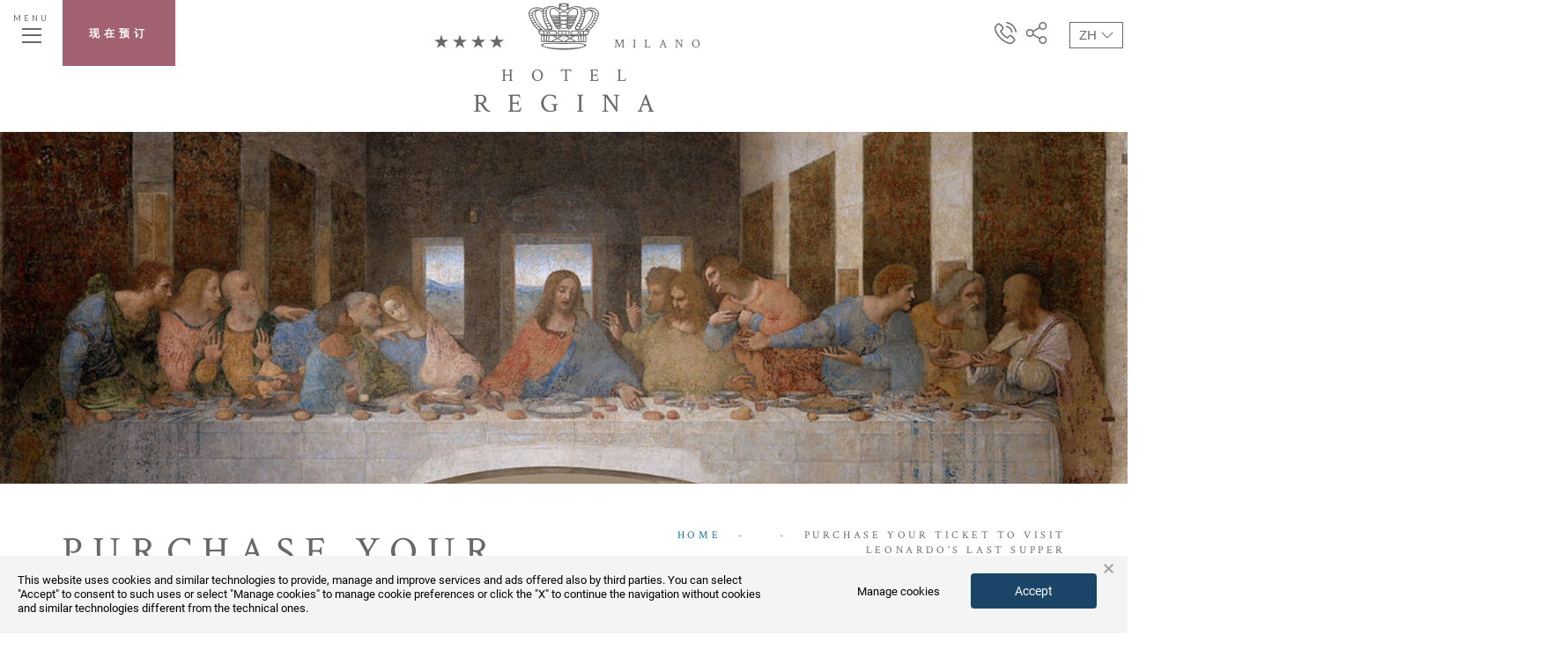

--- FILE ---
content_type: text/html; charset=UTF-8
request_url: https://www.hotelregina.it/zho/purchase-your-ticket-to-visit-leonardo-s-last-supper-4874.html
body_size: 11443
content:
<!DOCTYPE html>
<html lang="zh">
<head>
  <meta property="og:title" content="Purchase your ticket to visit Leonardo's Last Supper"/>
<meta property="og:type" content="website"/>
<meta property="og:url" content="https://www.hotelregina.it/zho/purchase-your-ticket-to-visit-leonardo-s-last-supper-4874.html"/>
<meta property="og:image" content="https://www.hotelregina.it/images/galcms/1920x1080c50q80/news-ed-eventi/zoom/leonardo_da_vinci_1452-1519_-_the_last_supper_1495-1498_67314.jpg">
<meta property="og:site_name" content="Hotel Regina"/>
<meta property="og:description" content="THE LAST SUPPER MUSEUMThe refectory of the ancient Dominican monastery of Santa Maria delle Grazie contains The Last Supper by Leonardo da Vinci, painted on the north wall between 1494 and 1498, at the time of Ludovico il Moro, Duke of Milan."/>
<meta charset="UTF-8">
<meta http-equiv="X-UA-Compatible" content="IE=edge">
<meta name="viewport" content="width=device-width, initial-scale=1">
<meta name="referrer" content="always">
<title>Purchase your ticket to visit Leonardo's Last Supper - Hotel Regina</title>
<link rel="alternate" type="application/rss+xml" title="RSS 2.0" href="https://www.hotelregina.it/rss_zh_6.xml" />
<noscript><link href="/dist/style/main.css" rel="stylesheet"></noscript>
<style type="text/css">
</style>
<script>document.cookie='resolution='+Math.max(screen.width,screen.height)+'; path=/';</script>
<link href="https://static.dataone.online/cookiebar/js/cookie.bundle.js" rel="preload" as="script">

<!--[if lt IE 9]>
  <script src="/modules/sys_crossBrowsingCompatibility/js/html5shiv.js"></script>
  <script src="/modules/sys_crossBrowsingCompatibility/js/respond.min.js"></script>
  <script src="/modules/sys_crossBrowsingCompatibility/js/ie10-viewport-bug-workaround.js"></script>
<![endif]-->
<link rel="apple-touch-icon" sizes="180x180" href="/modules/sys_favicons/apple-touch-icon.png">
<link rel="icon" type="image/png" sizes="32x32" href="/modules/sys_favicons/favicon-32x32.png">
<link rel="icon" type="image/png" sizes="16x16" href="/modules/sys_favicons/favicon-16x16.png">
<link rel="manifest" href="/modules/sys_favicons/manifest.json">
<link rel="mask-icon" href="/modules/sys_favicons/safari-pinned-tab.svg" color="#5bbad5">
<link rel="shortcut icon" href="/modules/sys_favicons/favicon.ico">
<meta name="msapplication-config" content="/modules/sys_favicons/browserconfig.xml">
<meta name="theme-color" content="#ffffff">
</head>
<body>
<script type="text/javascript">(function(w,d,s,l,i){w[l]=w[l]||[];w[l].push({'gtm.start': new Date().getTime(),event:'gtm.js'});var f=d.getElementsByTagName(s)[0], j=d.createElement(s),dl=l!='dataLayer'?'&l='+l:'';j.async=true;j.src='//www.googletagmanager.com/gtm.js?id='+i+dl;f.parentNode.insertBefore(j,f); })(window,document,'script','dataLayer','GTM-MBQQVN2');</script>
<script>
<!-- //
window.onerror = function( message, url, line ) {
dataLayer.push({
'event' : 'GAevent',
'category' : 'Errore',
'action' : 'javascript',
'label' : 'url: ' + url + ' | msg: ' + message + ' | line: ' + line + ' | page: ' + document.location.href
});
}
// -->
</script>
<section class="top"><a class="logo" href="/zho/">
<div class="logo__row-a">
<span class="logo__stars">
<svg version="1.1" xmlns="http://www.w3.org/2000/svg" xmlns:xlink="http://www.w3.org/1999/xlink" x="0px" y="0px"
 width="15" height="15" viewBox="0 0 306 306" style="enable-background:new 0 0 306 306;" xml:space="preserve">
<g>
<polygon points="153,230.775 247.35,299.625 211.65,187.425 306,121.125 191.25,121.125 153,6.375 114.75,121.125 0,121.125 94.35,187.425 58.65,299.625"/>
</g>
</svg><svg version="1.1" xmlns="http://www.w3.org/2000/svg" xmlns:xlink="http://www.w3.org/1999/xlink" x="0px" y="0px"
 width="15" height="15" viewBox="0 0 306 306" style="enable-background:new 0 0 306 306;" xml:space="preserve">
<g>
<polygon points="153,230.775 247.35,299.625 211.65,187.425 306,121.125 191.25,121.125 153,6.375 114.75,121.125 0,121.125 94.35,187.425 58.65,299.625"/>
</g>
</svg><svg version="1.1" xmlns="http://www.w3.org/2000/svg" xmlns:xlink="http://www.w3.org/1999/xlink" x="0px" y="0px"
 width="15" height="15" viewBox="0 0 306 306" style="enable-background:new 0 0 306 306;" xml:space="preserve">
<g>
<polygon points="153,230.775 247.35,299.625 211.65,187.425 306,121.125 191.25,121.125 153,6.375 114.75,121.125 0,121.125 94.35,187.425 58.65,299.625"/>
</g>
</svg><svg version="1.1" xmlns="http://www.w3.org/2000/svg" xmlns:xlink="http://www.w3.org/1999/xlink" x="0px" y="0px"
 width="15" height="15" viewBox="0 0 306 306" style="enable-background:new 0 0 306 306;" xml:space="preserve">
<g>
<polygon points="153,230.775 247.35,299.625 211.65,187.425 306,121.125 191.25,121.125 153,6.375 114.75,121.125 0,121.125 94.35,187.425 58.65,299.625"/>
</g>
</svg></span>
<span class="logo__crown"><svg version="1.1" id="Livello_3" xmlns="http://www.w3.org/2000/svg" xmlns:xlink="http://www.w3.org/1999/xlink" x="0px" y="0px"
 viewBox="0 0 207.7 137.8" style="enable-background:new 0 0 207.7 137.8;" xml:space="preserve" width="80" height="60">
<g>
<path d="M118.1,1.7c0.1,3.7-0.1,8.5,0,13.5c5.9-2.7,14.1-5.9,22.8-5.9c9.4,0,19.1,2.6,23.5,8.3
c4.2-1.7,8.7-4.1,14-4.3c0.8,0,1.6,0.3,2.4,0.2c1,0,2.1-0.5,3.1-0.5c0.4,0,1.1,0.4,1.7,0.5c4.1,0.4,7.8,1.1,10.9,2.6
c5.1,2.5,9.6,7.7,10.7,11.9c0.6,2.4,0.5,5.2,0,7.8c-1.6,9.2-6.6,17.8-10.9,25c-4.6,7.6-10.1,14.7-16.4,19.5c-5,0-10,0-15,0
c5.8-5.8,13-12.3,19-20.7c4-5.5,7.9-12.3,10.2-19.7c0.4-1.2,0.7-2.2,1-3.6c0.4-2.2,0.7-4.8-0.2-7.1c-1.3-3.4-4.5-5.3-8.3-6.7
c2.1,2.8,4.6,6.1,3.8,11.6c-0.5,3.1-1.5,6.4-2.9,9.5c-3,7.1-7.9,14-12.8,20.4c-5.1,6.7-11,12.6-17.1,16.2
c-5.2-1.2-15.7,2.1-19.3-1.2c-1.2-1.1-1.8-4.1-1.2-7.1c0.6-3,2.5-6.4,4.5-9.3c5.1-7.4,11.7-17.3,12.6-28.5
c1.1-13.3-3.3-23.1-17.1-22.1c-5.4,0.4-9.6,2.2-13.1,4c-3.4,1.8-5.9,4.1-9,6.4c0-1.7,0-3.3,0-5c-1.6,1.4-2.3,3.2-4.3,4.5
c-2.4,1.6-5.9,2.2-8.8,1.9c-4.2-0.4-7.1-3.5-9-6.2c-0.2,2.1,0.1,3.6-0.2,5c-2.9-2.9-6.2-5.1-9.7-6.9c-4.7-2.3-9.3-4.8-16.9-4
C55.1,13,51.7,25.8,54.2,38c1.4,7,4.5,13.7,8.1,19.5c2.8,4.5,9.1,10.8,8.3,18.3c-0.6,5.4-6.5,4.1-11.4,4c-3.2,0-6.9,0.4-8.8,0
c-3.3-0.6-9.1-6.5-11.4-8.8c-5.7-5.8-8.7-10.5-12.8-17.1c-1.3-2-2.8-4.1-3.8-6.2c-2.1-4.5-3.8-9.4-5.2-14.7c0.3-2,0.6-4.5,0.5-6.2
c1.6-1.5,2.5-3.7,4.3-5c-4.7,1.5-9,4-9.7,8.8c-0.8,5.3,2.3,12.4,4,15.9c1.1,2.2,2.3,4.4,3.6,6.4c1.3,2.1,2.5,4.4,3.8,6.2
c6.1,8.4,12.9,14.7,19.3,20.7c-4-0.8-10.5,1-14.7,0c-1.6-0.4-3.5-2.8-5.2-4.5C14.8,67.4,8.5,57.5,4,46.6c-1.9-4.6-4-10-4-15
c-0.1-3.3,0.7-5.7,1.9-7.8C5.6,17.4,14.7,12.6,24,12.6c7.5,0,13.2,1.4,18.8,4.5c1.6-0.2,2.5-2.3,4-3.3c4.4-3,12-4.7,19.7-4.8
c9,0,17.7,3.2,23.3,6.4c0.2-4.6-0.3-9.8,0.2-14c2.4-0.2,4.5,0.2,6.4,0c2.5-0.3,3.9-1.4,6.9-1.4c1.3,0,2.8,0,4.3,0.2
c0.9,0.2,1.9,1,3.1,1.2C113,1.8,115.6,1,118.1,1.7z M95.8,6.2c3.1,2.8,13.5,3.3,16.2-0.2C109,2,98.5,1.8,95.8,6.2z M92.9,5.2
c0-0.4,0.6-0.2,0.5-0.7c-0.2,0-0.5,0-0.7,0C92.7,4.8,92.7,5.2,92.9,5.2z M115.3,5.5c0-0.3,0-0.6,0-0.9c-0.2,0-0.5,0-0.7,0
C114.7,5,114.6,5.5,115.3,5.5z M97.9,19.3c7.5,5.6,18.5-2.2,15.7-10.9c-3.5,2.1-7.9,3.6-12.8,2.9c-2.5-0.4-4.8-2.5-6.4-2.9
C92.8,13,95.4,17.4,97.9,19.3z M58,12.1c0.7,0.8,2.9,0.6,2.9-0.7C60.5,10.2,57.6,10.1,58,12.1z M146.6,11.4
c-0.2,0.7,0.3,0.6,0.2,1.2c0.8,0.4,2,0.3,2.6-0.2C149.7,10.6,147.4,10.4,146.6,11.4z M50.4,15c0.3,2.1,4.9,2.4,5.9,0.2
c0.1-0.5-0.1-0.7-0.2-1.9C54.1,11.6,50,12.4,50.4,15z M151.2,15.5c0.5,1.8,5.8,2.3,5.9-0.5c0.1-1.6-1.8-2.4-3.6-2.1
C152.1,13.1,150.7,13.5,151.2,15.5z M16.9,16.4C9.8,18.4,3.7,23,3.1,30c2-0.4,4.6-0.8,6.4,0c1.7-6.7,8.9-11.6,17.1-11.6
c4.7,0,7.9,2,11.4,3.8c0.9,0.8,2,2.6,3.1,2.4c-0.1-1.4,0.5-2.9,1.2-4.3C36.2,16.2,25.1,14.1,16.9,16.4z M179.4,16.2
c-5.4,0.4-10.5,2.1-13.3,4.8c0.3,1.8,0.6,2.2,0.7,4.3c2.5-1.7,5-4,8.1-5.2c4.8-2,9.6-0.7,14,0.2c4.2,2.5,8.2,5.1,9.5,10.5
c2.2-0.9,4.3-0.4,6.4,0C203.5,19.9,191.6,15.2,179.4,16.2z M44.9,20c-0.1,4.2,8.5,4,8.1-0.2c-0.2-1.8-2-2.6-4.5-2.4
C46.3,17.6,45,18.1,44.9,20z M154.5,20.4c0,4.1,9.4,4,7.8-1.4C160.2,17,154.5,16.9,154.5,20.4z M42.1,41.8
c-0.5-2.3-0.7-5.5-1.2-7.1c-0.1-0.3,0-0.7,0-1c-0.1-1.6,0.1-3.7-0.2-4.8c-1.1-3.5-6.9-7.3-11.6-7.1c-4.1,0.2-8.3,3.4-8.8,7.8
c-0.2,2,0.2,5.1,0.7,7.1c0.8,2.9,2.3,6.1,3.8,9.3c3.5,7.3,8.2,14,13.1,19.5c1.1,1.2,1.8,2.8,2.9,3.8c0.7,0.6,1.7,1.1,2.6,1.9
c0.7,0.7,1.3,1.7,2.1,2.4c0.6,0.5,1.7,1.3,2.6,1.9c2.5,1.8,4.3,1.9,8.6,1.7C50.4,66.5,45,55.2,42.1,41.8z M156.9,77.5
c2.4-0.6,6.4-4.4,8.8-6.7c2.9-2.6,5.3-5.6,7.4-8.3c3.5-4.6,6.8-9.3,9.3-14.3c0.9-1.8,2-3.6,2.6-5.2c1.3-3.1,3-8.1,2.9-11.9
c-0.2-5-5-9-10-8.8c-4.7,0.2-9.9,4.6-10.7,7.8c-0.4,1.7,0,3.6-0.2,5.5c-1.5,10.1-5.4,22-10,31.4c-1.5,3.2-3.6,6.2-5.2,9.3
c-0.1,0.1-1.2,1-0.2,1.2C153.6,77.2,155.1,77.9,156.9,77.5z M51.3,28.1c1.2-4.8-11-4.5-7.6,1.2C46.3,30.9,50.8,30.4,51.3,28.1z
 M156.4,29.2c1.9,2.2,7.1,1.7,8.1-0.9C164.2,23.2,154.4,24.3,156.4,29.2z M2.1,33.8c0,3.7,8.5,3.3,8.3-0.2
c-0.1-2.1-2.8-2.6-4.8-2.4C3.7,31.4,2.1,31.9,2.1,33.8z M197.5,34.5c0.1,3.7,8.2,3.3,8.1-0.2c-0.1-1.9-2-2.6-4.5-2.4
C199,32.1,197.5,32.5,197.5,34.5z M51.3,34.7c-0.2-3.9-9.4-4.1-7.8,1.4C45.3,38.5,51.5,38.1,51.3,34.7z M156.2,36.1
c1,2.8,8.3,2.4,8.3-1c0-2.3-3.1-3-5.2-2.6C156.4,33,155.5,34.2,156.2,36.1z M3.8,40.9c0.2,4.4,10.3,2.9,7.8-1.2
c-0.8-1.2-2.1-2.1-4-1.9C4.8,38.1,3.7,39.2,3.8,40.9z M195.8,41.1c-0.3,4.3,8.1,4.3,8.1,0.2c0-2.1-2-3.1-4.5-2.9
C197.3,38.7,196,39.3,195.8,41.1z M44.7,42.3c0.3,3.7,8.3,3.6,8.1-0.5c-0.1-2.3-2.6-2.8-4.5-2.6C45.4,39.5,44.5,40.6,44.7,42.3z
 M162.8,42.6c0.2-3.6-6.4-4-8.1-1.4C152.8,46,162.6,46.6,162.8,42.6z M6.7,48c0.3,3.6,8.1,3.8,8.1-0.2c0-2.6-2.4-3-4.3-2.9
C7.5,45.1,6.5,46.2,6.7,48z M193,48.7c0.3,3.4,8,3.8,8.1-0.2c0-2.1-1.9-3.1-4.5-2.8C194.3,45.9,192.8,46.5,193,48.7z M52.5,52.1
c1.1-0.3,2.4-1.7,2.4-3.1c-0.1-2.5-2.7-3.1-4.8-2.9C43.5,46.9,47.1,53.5,52.5,52.1z M152.3,49.4c-0.1,4.1,8.9,4,8.6-0.2
c-0.2-2.3-3.6-2.8-5-2.6C153.3,47,152.4,48,152.3,49.4z M10.7,53.2c-1.6,4.5,5.6,5.4,7.6,2.9C19.9,51.4,12.8,50.7,10.7,53.2z
 M189.2,55.4c0.1,3.9,8.3,3.9,8.1-0.2c-0.1-2.3-2.6-2.8-4.5-2.6C190,52.8,189.1,53.8,189.2,55.4z M53.5,59.9
c2.3,0.1,5.3-1.1,5.2-3.6c-0.1-2.6-3-3.3-5.2-3.1C46.8,53.8,48.5,59.6,53.5,59.9z M148.5,56.8c-0.1,3.1,5,4.1,7.6,2.9
c4.4-2.1,1.1-6.4-3.3-5.9C150.5,54,148.6,54.7,148.5,56.8z M23.1,61.3c-0.3-2.9-5.9-3.3-7.8-1.2C13.3,65.7,23.5,65.8,23.1,61.3z
 M184.7,62.3c0.2,4.7,9.5,3.2,7.8-1.2c-0.5-1.4-1.9-1.9-4.3-1.7C186,59.6,184.6,60.2,184.7,62.3z M53,64.4
c-0.4,3.4,8.2,5.3,9.7,1.2c0.3-0.7,0.1-1.5,0-2.4C60.5,59.6,53.5,60.5,53,64.4z M154.3,64.4c-0.3-3.7-8.5-3.8-9.7-1.2
c-1.1,2.5,0.9,5,4.5,5c0.6,0.2-0.2-1.1,0.5-1c0.4,0,0.2,0.6,0.2,1C152.1,67.8,154.5,66.8,154.3,64.4z M19.7,67.7
c-0.3,3.9,8.4,4.2,8.1,0c-0.2-2.3-2.9-2.7-5-2.4C20.5,65.8,19.8,66.6,19.7,67.7z M179.9,68.2c-0.3,4.3,8.4,4.2,8.1,0
c-0.2-2.4-2.8-2.6-4.8-2.4C180.6,66.2,180,66.9,179.9,68.2z M67,73.4c0.4-1.5-0.6-3.1-1.7-3.8c-2.6-1.6-6.6-0.5-8.3,1.4
C55,77.1,65.9,78,67,73.4z M140,73.2c0.2,4.1,9,4.9,10.2,0.5c0.7-2.8-2.1-4.6-5.7-4.3C141.9,69.7,139.8,70.6,140,73.2z M25.2,74.4
c0.1,3.5,6.8,3.7,8.1,0.7c1-2.4-1.7-3.9-4.5-3.6C26.8,71.8,25.2,72.7,25.2,74.4z M174.2,74.6c-0.3,4.3,8.3,4.2,8.1,0
c-0.1-2.3-2.6-2.8-4.5-2.6C175.1,72.3,174.3,73.3,174.2,74.6z"/>
<path d="M92.2,28.3c5.3-4.1,17.7-4.4,22.8,0c2.9-3.3,5-5.6,8.1-8.3c3-2.6,5.9-5.5,10.7-5.7
c7.8-0.4,12.8,4.6,12.6,13.3c-0.1,2.5-0.9,5-1.7,7.4c-3,9.7-7.2,19.5-12.6,29.2c-2.2,4-4.2,7.8-7.1,10.5c-2,1.8-5.3,3.8-9,2.4
c-1.3-0.5-1.5-1.9-2.6-2.9c-4.8,2.4-14.2,2.5-19,0c-1.3,0.8-1.5,2.4-2.9,2.9c-4.1,1.5-7.9-1.1-10.2-3.6c-2.4-2.5-4.2-6.2-6.2-10
c-3.5-6.6-7.1-14.5-10-22.3c-1.8-4.9-4.1-9.6-3.6-15.9c0.5-6.6,4.6-11,11.4-11.2c3.6-0.1,6.5,1.8,8.8,3.3c1.7,1.2,2.5,2.1,4,3.6
C88.1,23.2,90.3,25.3,92.2,28.3z M90.1,29.5c-1.9-1.8-3.7-4.8-6.2-7.1c-2.3-2.1-5.3-4.5-8.1-5.2c-2.9-0.7-7.1,0.1-9,2.1
c-3.9,4.1-2.3,11.3-0.5,16.9c8,0,16,0,24,0C90.1,34,90,31.9,90.1,29.5z M133.8,17.1c-4.4,0.1-7.6,3.2-10.5,6.2
c-2,2.1-4.8,4.6-5.5,6.7c-0.6,1.9-0.2,4.1-0.5,6.2c7.5,0.6,16.1,0.1,24,0.2C144.8,27.3,144,16.9,133.8,17.1z M93.2,32.8
c0.5,1.9,4.4,3.1,8.3,3.3c4.8,0.3,13.1-0.3,13.3-3.8c0.2-3.8-8.4-4.4-11.6-4.3C99.3,28.2,92.1,29,93.2,32.8z M93.2,40.7
c1.7-0.8,3.4-1.7,5.2-2.4c-2.3-0.4-3.9-1.5-5.7-2.4C92.8,37,92.8,39.1,93.2,40.7z M109.3,38.5c2.3,0.3,3.4,1.7,5.5,2.1
c-0.3-1.7,0.7-2.9,0-4.8C113.6,37.4,110.9,37.4,109.3,38.5z M86,39c-5.4-0.1-12.2-0.4-18.5-0.2c-0.2,0.1-0.3,0.2-0.2,0.5
c0,0.2,0,0.3,0,0.5c1.5,0.9,3.6,0.5,5.5,0.5c5.1,0,10.7,0.2,15.5,0c0.7,0,2.3,0.6,2.4-0.7C89.5,38.3,87.6,39,86,39z M117.6,39
c-0.2,0.1-0.3,0.2-0.2,0.5c-0.2,0.1-0.3,0.2-0.2,0.5c1.1,0.7,3,0.5,5,0.5c5.1,0,11.4,0.6,16.2,0c0.9-0.1,2.3,0.3,2.1-1.2
C133.3,38.7,125.2,39.1,117.6,39z M93.6,44.7c0.2,4.3,10,5.2,14.5,4.3c0.3-0.1,0.7-0.6,1.2-0.7c0.6-0.2,1.2,0,1.7-0.2
c1.5-0.8,2.7-2.4,2.6-3.8c-0.3-3.6-7.4-4.4-10.7-4.3C98.7,40.1,93.5,41.4,93.6,44.7z M88.2,42.8c-7.6-0.2-10.6-0.2-19.3-0.2
c-0.2,0.1-0.3,0.2-0.2,0.5c0,0.2,0,0.3,0,0.5c1.4,0.9,3.4,0.5,5.2,0.5c4.8,0,10.1,0.2,14.5,0c0.6,0,2.4,0.5,2.4-0.7
C90.2,42.4,88.9,42.8,88.2,42.8z M136.9,42.8c-6.5-0.2-13.3,0.2-19.5,0c-0.2,0.1-0.3,0.2-0.2,0.5c-0.2,0.1-0.3,0.2-0.2,0.5
c1.3,0.9,3.4,0.5,5.2,0.5c4.1,0,8,0,11.9,0c1.7,0,4.2,0.6,5-1C138.7,42.4,137.5,42.8,136.9,42.8z M88.7,46.6
c-8.1-0.2-10.6,0-18.1-0.2c-0.3,0-0.4,0.3-0.5,0.5c0.2,0.1,0.3,0.2,0.2,0.5c5.5,0.3,12.7,0.4,18.3,0.2c0.8,0,2,0.4,2.4-0.5
C90.6,46.2,89.4,46.6,88.7,46.6z M116.7,46.8c0,0.2,0,0.5,0,0.7c1,0.3,3.3,0.4,4.5,0.2c1.5-0.2,0.7-0.2,1.7,0c0.3,0.1,0.7,0,1,0
c3.6,0.2,7.2,0.1,10.5,0c1.1,0,2.9,0.5,3.3-1C131.2,46.4,123.1,46.4,116.7,46.8z M93.6,51.8c1.3-0.2,2.5-0.6,3.6-1.2
c-1.1-0.6-2.4-1.1-3.6-1.7C93.6,49.9,93.6,50.9,93.6,51.8z M110.5,50.9c1,0.5,2.3,0.7,3.3,1.2c-0.3-1.2,0.6-2.4,0-3.1
C113,49.9,111.3,49.9,110.5,50.9z M88.4,50.2c-5.6,0-12.5,0.5-16.4,0c-0.2,0-0.3,0.2-0.5,0.2c0,0.3,0.1,0.5,0.2,0.7
c5.1,0.2,12.3,0.6,17.6,0.2c0.5,0,2.1,0.5,1.9-0.7C90.7,49.7,89.3,50.2,88.4,50.2z M132.9,50.4c-5.4-0.1-11.2,0-15.9-0.2
c-0.4,0.2-0.5,0.6-0.5,1.2c4.4,0.4,10.4,0.2,15,0.2c1.6,0,3.6,0.5,4.5-0.7C135.2,50,133.9,50.4,132.9,50.4z M94.1,57
c0.1,1.2,1.7,2.6,2.6,3.1c2.5,1.2,6.1,1.4,8.6,1.2c2.9-0.3,7.9-1.4,7.8-4.5c-0.1-3.7-7-4.4-10.2-4.3C99.1,52.7,93.9,53.7,94.1,57z
 M73.9,54c0-0.3-0.3-0.1-0.5,0c-0.1,0.4,0.3,0.5,0.2,1c3.8,0.4,9.8,0.3,14,0.2c1.3,0,3.9,0.7,3.6-0.9C86.9,53.7,78.3,54.1,73.9,54
z M116.2,55.1c4,0.4,9.8,0.3,14,0.2c1.5,0,3.4,0.5,4-1c-0.1-0.9-1.3-0.5-1.7-0.5c-5.3-0.3-11.6,0.2-16.4,0
C116.2,54.4,116.2,54.8,116.2,55.1z M75.6,58.7C80,58.6,87,59,91.7,58.5c-0.5-1.3-2.4-0.7-3.6-0.7c-4.3,0-8.9,0-12.8,0
c0-0.1,0-0.3-0.2-0.2C75.1,58.1,75.5,58.3,75.6,58.7z M116.2,57.8c-0.2,0.1-0.3,0.2-0.2,0.5c0,0.2,0,0.3,0,0.5
c3.7,0.4,9.5,0.3,13.5,0.2c1.4,0,3,0.5,3.1-1.2C126.7,57.7,121.7,57.8,116.2,57.8z M77.5,62.3c3.2,0.4,7.8,0.3,11.2,0.2
c1.1,0,2.6,0.4,3.3-0.5c-0.5-1.2-2-0.7-3.1-0.7c-3.8-0.2-8.1,0.1-11.6,0c-0.1,0-0.3,0-0.2,0.2C77.3,61.6,77.3,62.1,77.5,62.3z
 M116,61.3c0.1,0.6-0.4,0.5-0.2,1.2c3.1,0.2,8.4,0.5,11.9,0.2c1.3-0.1,2.9,0.3,2.8-1.4C125.7,61.3,120.8,61.3,116,61.3z
 M94.6,63.9c1.6,0.1,2.3-0.7,3.3-1.2c-1.2-0.3-2.3-0.9-3.6-1.2C94.3,62.5,94.3,63.3,94.6,63.9z M109.8,63.2c1.3,0.1,2.1,0.7,3.3,1
c-0.2-0.8,0.3-2.2-0.2-2.6C112.1,62.3,110.3,62.1,109.8,63.2z M110.3,72.5c1.1-0.7,2.4-2.3,2.4-3.8c-0.1-3-5.2-5-9.3-5
c-4.2,0.1-8.7,2.2-8.8,5c-0.1,2.4,1.3,2.3,2.6,4C100.6,74.1,107,74.5,110.3,72.5z M79.6,66.1c2.2,0.1,6.1-0.1,9,0
c1.5,0,3.1,0.7,3.6-0.5c-1.5-0.9-4-0.5-6.2-0.5c-2.3,0-4.6,0-6.7,0c-0.1,0-0.3,0-0.2,0.2C79.5,65.4,79.4,65.9,79.6,66.1z
 M115.8,65.1c-0.2,0-0.3,0.2-0.2,0.5c0,0.2,0,0.3,0,0.5c1.8,0.4,4.6,0.2,7.1,0.2c2.6,0,5.5,0.7,5.9-1
C124.8,64.8,120,65.3,115.8,65.1z M82,69.9c2.4,0,5.4-0.1,7.6,0c0.9,0,2.2,0.7,2.6-0.2c0.4-1.3-0.9-0.9-1.7-1
c-2.7-0.3-6.7,0.3-8.8,0C81.7,69.3,82.2,69.2,82,69.9z M115.5,68.7c0,0.6-0.4,0.7-0.2,1.4c1.7,0,3.9,0,5.9,0
c1.9,0,4.3,0.5,4.8-1.2C122.9,68.4,118.9,68.8,115.5,68.7z M84.9,72.7c1,2.1,6.9,2.4,6.4-0.5C89.7,73,86.4,72,84.9,72.7z
 M122.4,72.5c-2.1,0-4.1,0-6.2,0C116.5,75.7,122.6,74.7,122.4,72.5z"/>
<path d="M54.9,80.8c1,4.7,2.1,9.4,4.3,13.1c-8,0.6-17,0.1-25.4,0.2c-3-3.3-4.8-7.8-5.7-13.3
C36.4,80.8,45.9,80.8,54.9,80.8z M34.9,91.3c2.3-0.1,6.3,0,9.3,0c0.4-2,0.1-4.6,0.2-7.6c-3.8-0.4-9.3-0.4-13.1,0
C32.3,86.2,33.4,88.7,34.9,91.3z M46.8,91.3c2.6,0,5.2,0,7.8,0c-0.8-3-1.5-5.3-2.1-7.8c-1.9,0-3.8,0-5.7,0
C46.9,85.9,46.8,88.3,46.8,91.3z"/>
<path d="M82.2,80.8c0.7,4.8,1.3,9.8,3.1,13.5c-7.7-0.1-19.1,0.2-22.8-0.2c-3.1-2.9-3.9-8.5-5-12.6c0-0.2,0-0.5,0-0.7
C65.8,80.8,74,80.8,82.2,80.8z M60.8,83.7c0.5,2.9,1.9,5,2.6,7.6c5.8,0,11.6,0,17.3,0c-0.4-2.6-0.6-5.2-0.7-7.6
C73.4,83.8,65.6,83.5,60.8,83.7z"/>
<path d="M87,80.8c11.5,0.1,19.7,0.3,34,0.2c0.6,3.2-0.4,9.1-0.9,13.3c-9.9,0.1-21.4,0-32.6,0c-0.8-3.7-1.7-8.4-1-12.8
C86.5,81.1,86.7,80.9,87,80.8z M89.8,91.3c2.5,0,5.1,0,7.6,0c0-2.5,0-5.1,0-7.6c-2.9,0-5.7,0-8.6,0C89.1,86.3,89.4,88.9,89.8,91.3
z M100.1,83.7c0.1,3.5-0.2,5.2,0,7.6c1.8,0.1,4.3,0.5,7.4,0c0-2.5,0-5.1,0-7.6C105,83.7,102.5,83.7,100.1,83.7z M110,91.3
c2.4,0.4,4.4,0.1,7.8,0.2c0.3-2.6,0.5-5.2,0.7-7.8c-2.8,0-5.5,0-8.3,0C110.2,87,110.2,88.8,110,91.3z"/>
<path d="M150,81.1c-0.8,5.4-2.3,10.1-5,13.5c-5.7-0.6-13.3,0.4-20.7-0.2c-0.9-0.1-1.3,0.1-1.7,0
c-0.2-0.1-1.3-1.8,0-1.2c1.5-3.1,1.8-7.6,2.6-11.4c0-0.4,0.2-0.6,0.5-0.7C133.8,81.1,141.9,81.1,150,81.1z M127.6,83.7
c-1.1,1.8-0.6,5.3-1,7.8c5.6,0,11.3,0,16.9,0c1.4-2.2,2.3-4.9,3.1-7.6C138.3,84,135.2,83.6,127.6,83.7z"/>
<path d="M179.7,81.3c-1.1,5.3-3,9.9-5.9,13.3c-8.4,0-16.8,0-25.2,0c0.9-3.3,3.2-9.2,4-12.8c0-0.4,0.2-0.6,0.5-0.7
C163.8,81,168.1,81.4,179.7,81.3z M155,83.9c-0.7,2.5-1.5,5-2.1,7.6c2.5,0,5.1,0,7.6,0c-0.1-3.4,0.3-5.7,0-7.6
C158.6,83.9,156.8,83.9,155,83.9z M163.3,91.5c3.9-0.1,5.4,0.6,9.3,0c1.5-2.2,2.5-4.8,3.3-7.6c-4.2,0-8.4,0-12.6,0
C163.3,86.4,163.3,89,163.3,91.5z"/>
<path d="M170.4,95.3c-0.2,8.5,0.1,13.1-0.2,20.4c-44.6-0.1-88-0.1-133.1-0.5c0.2-9.7,0-11.6,0.2-20.4
C84.1,94.9,123.4,94.9,170.4,95.3z M39.9,112.7c1.5,0,3,0,4.5,0c0-6,0.2-10.8,0-15c-1.5,0-3,0-4.5,0
C39.9,102.7,39.9,107.7,39.9,112.7z M47.1,112.7c1.5,0,3,0,4.5,0c0-4.7,0.1-11.9,0-15c-1.5,0-3,0-4.5,0
C47.1,102.7,47.1,107.7,47.1,112.7z M54.2,97.7c0,5,0,10,0,15c1.5,0,3,0,4.5,0c0-5.1,0.1-11.4,0-15C57.2,97.7,55.7,97.7,54.2,97.7
z M73.4,98.6c-3.2-2-7.7-0.2-11.9-1c-0.5,4.5-0.1,10.1-0.2,15c2.1-0.3,4,0.4,5.9,0c1.2-0.3,2.6-1.5,3.8-2.1
c4-2.2,7.8-4.1,11.4-6.4C79.5,102.6,76.2,100.3,73.4,98.6z M85.3,102.4c1.3,0,2.8-1.5,4-2.1c1.4-0.8,3.1-1.2,4-2.4
c-5.2,0.2-11.1-0.3-15.9,0.2C79.4,98.6,83.6,102.4,85.3,102.4z M113.6,101c-1.8-1-3.8-2.7-5.7-3.1c-3.3-0.6-7.3-0.3-9.5,0.5
c-3.9,1.4-6.8,4.3-10.5,5.5c1.8,2.1,4.5,3.1,6.9,4.5c2.4,1.5,4.8,3.1,7.1,4.5c1.1,0,2.2,0,3.3,0c2.3-1.4,4.8-2.9,7.1-4.3
c2.4-1.5,5.1-2.7,6.9-4.5C117.5,103.2,115.6,102.2,113.6,101z M122.4,102.7c2.3-1.7,5.5-2.5,7.4-4.8c-5.2,0.1-10.1,0-15.7,0
C116.3,100,119.4,101.3,122.4,102.7z M135.5,98.2c-3,1.7-7.5,3.9-10.5,6.4c3.8,1.9,7.6,4.1,11.2,6.2c1.2,0.7,2.5,1.9,3.8,2.1
c1.9,0.4,3.7-0.3,5.9,0c0-4.9,0-9.8,0-14.7C142.4,98.2,139,98.2,135.5,98.2z M148.8,98.2c0,4.8,0,10.7,0,14.7
c1.4-0.1,3.6,0.2,4.3,0c0-4.9,0-9.8,0-14.7C151.6,98.2,150.2,98.2,148.8,98.2z M155.9,98.2c0,4.8,0,10.7,0,14.7
c1.1,0.5,3.1,0.1,4.5,0.2c0-5,0-10,0-15C158.9,98.2,157.4,98.2,155.9,98.2z M163,113.1c1.9,0.1,2.8-0.2,4.3,0c0-5,0-10,0-15
c-1.4,0-2.9,0-4.3,0C163,103,162.9,109.4,163,113.1z M91,109.3c-1.9-1.1-3.7-2.5-5.7-3.3c0-0.1,0-0.3-0.2-0.2
c-3.9,2.4-8.4,4.3-12.1,6.9c6.2,0.4,15.6,0.2,23.5,0.2C95.1,111.2,92.9,110.4,91,109.3z M122.2,106c-3.4,1.8-8.1,4.4-11.6,6.9
c7.8-0.2,16.3,0.3,23.8-0.2C130.1,110.6,126.4,108,122.2,106z"/>
<path d="M102.7,99.8c0.7,0,1.4,0,2.1,0c-0.2,1.2,0.3,2.1,0,2.8c-0.7,0-1.4,0-2.1,0
C102.7,101.7,102.7,100.8,102.7,99.8z"/>
<path d="M97,101.7c0.6,0,1.3,0,1.9,0c0.1,1.4,0,1.6,0,3.1c-0.6,0-1.3,0-1.9,0C97,103.8,97,102.8,97,101.7z"/>
<path d="M108.4,101.7c0.7,0,1.4,0,2.1,0c0,1,0,2.1,0,3.1c-0.7,0-1.4,0-2.1,0C108.4,103.8,108.4,102.8,108.4,101.7z"/>
<path d="M102.7,105.8c0.7,0,1.4,0,2.1,0c0,1,0,2.1,0,3.1c-0.7,0-1.4,0-2.1,0C102.7,107.8,102.7,106.8,102.7,105.8z"/>
<path d="M76.3,117.7c22.7-0.3,55.4-0.4,74.6,0.7c3.1,0.2,7.9,0.7,11.4,1.4c3.6,0.7,8,2.2,7.8,5
c-0.2,2.8-7.1,5.3-10.7,6.4c-9.4,2.9-18,4.1-28.5,5.5c-3.8,0.5-7.9,0.4-11.6,0.7c-11.3,0.9-33,0.4-46.6-1.4
c-9.9-1.3-20.2-3.2-29-6.7c-2.6-1-6.5-2.7-6.7-5c-0.2-3.2,4.6-4.2,6.9-4.7C53.5,117.4,67.3,117.8,76.3,117.7z M42.3,124.1
c-0.5,3.2,9.1,5.1,12.1,5.7c15.4,2.9,31.8,3.6,49.2,3.6c11.2,0,22.6-0.7,34.2-1.4c3.7-0.2,9-0.6,14.7-1.7
c2.8-0.5,12.7-2.5,12.4-5.7c-0.2-2.3-6.3-3.2-10.2-3.6c-13.1-1.3-29.1-0.7-40.4-0.5c-2.6,0.1-7.6,0.5-11.9,0.5
c-13.1-0.2-28.7-1.4-41.1-0.7C57.1,120.5,42.8,120.5,42.3,124.1z"/>
</g>
</svg>
</span>
<span class="logo__city">Milano</span>
</div>
<div class="logo__row-b">
<span>HOTEL</span><br><span>REGINA</span>
</div>
</a><div class="top__flex">
<div class="top__leftbox">
<div class="top__burger">
<span class="top__burger-label">MENU</span>
<span class="top__burger-lines-wrap">
<span class="top__burger-lines"></span>
<span class="top__burger-lines"></span>
<span class="top__burger-lines"></span>
<span class="top__burger-lines"></span>
</span>
</div><a class="top__book no-barba" href="https://www.secure-hotel-booking.com/Hotel-Regina/JTSN/zh-CN?hotelId=30089">
<span class="top__book-label">现在预订</span>
</a></div>
<div class="top__service">
<div class="top__serviceFlex"><a class="top__service-b_phone" href="tel: +39 02 58106913"><svg version="1.1" xmlns="http://www.w3.org/2000/svg" xmlns:xlink="http://www.w3.org/1999/xlink" x="0px" y="0px"
 viewBox="0 0 473.8 473.8" style="enable-background:new 0 0 473.8 473.8;" xml:space="preserve" width="25" height="25">
<g>
<g>
<path d="M374.5,293.5c-9.7-10.1-21.4-15.5-33.8-15.5c-12.3,0-24.1,5.3-34.2,15.4l-31.6,31.5c-2.6-1.4-5.2-2.7-7.7-4
c-3.6-1.8-7-3.5-9.9-5.3c-29.6-18.8-56.5-43.3-82.3-75c-12.5-15.8-20.9-29.1-27-42.6c8.2-7.5,15.8-15.3,23.2-22.8
c2.8-2.8,5.6-5.7,8.4-8.5c21-21,21-48.2,0-69.2l-27.3-27.3c-3.1-3.1-6.3-6.3-9.3-9.5c-6-6.2-12.3-12.6-18.8-18.6
c-9.7-9.6-21.3-14.7-33.5-14.7s-24,5.1-34,14.7c-0.1,0.1-0.1,0.1-0.2,0.2l-34,34.3C9.7,89.4,2.4,105,0.8,123.1
c-2.4,29.2,6.2,56.4,12.8,74.2C29.8,241,54,281.5,90.1,324.9c43.8,52.3,96.5,93.6,156.7,122.7c23,10.9,53.7,23.8,88,26
c2.1,0.1,4.3,0.2,6.3,0.2c23.1,0,42.5-8.3,57.7-24.8c0.1-0.2,0.3-0.3,0.4-0.5c5.2-6.3,11.2-12,17.5-18.1c4.3-4.1,8.7-8.4,13-12.9
c9.9-10.3,15.1-22.3,15.1-34.6c0-12.4-5.3-24.3-15.4-34.3L374.5,293.5z M410.3,398.8C410.2,398.8,410.2,398.9,410.3,398.8
c-3.9,4.2-7.9,8-12.2,12.2c-6.5,6.2-13.1,12.7-19.3,20c-10.1,10.8-22,15.9-37.6,15.9c-1.5,0-3.1,0-4.6-0.1
c-29.7-1.9-57.3-13.5-78-23.4C202,396,152.3,357.1,111,307.8c-34.1-41.1-56.9-79.1-72-119.9c-9.3-24.9-12.7-44.3-11.2-62.6
c1-11.7,5.5-21.4,13.8-29.7l34.1-34.1c4.9-4.6,10.1-7.1,15.2-7.1c6.3,0,11.4,3.8,14.6,7c0.1,0.1,0.2,0.2,0.3,0.3
c6.1,5.7,11.9,11.6,18,17.9c3.1,3.2,6.3,6.4,9.5,9.7l27.3,27.3c10.6,10.6,10.6,20.4,0,31c-2.9,2.9-5.7,5.8-8.6,8.6
c-8.4,8.6-16.4,16.6-25.1,24.4c-0.2,0.2-0.4,0.3-0.5,0.5c-8.6,8.6-7,17-5.2,22.7c0.1,0.3,0.2,0.6,0.3,0.9
c7.1,17.2,17.1,33.4,32.3,52.7l0.1,0.1c27.6,34,56.7,60.5,88.8,80.8c4.1,2.6,8.3,4.7,12.3,6.7c3.6,1.8,7,3.5,9.9,5.3
c0.4,0.2,0.8,0.5,1.2,0.7c3.4,1.7,6.6,2.5,9.9,2.5c8.3,0,13.5-5.2,15.2-6.9l34.2-34.2c3.4-3.4,8.8-7.5,15.1-7.5
c6.2,0,11.3,3.9,14.4,7.3c0.1,0.1,0.1,0.1,0.2,0.2l55.1,55.1C420.5,377.7,420.5,388.2,410.3,398.8z"/>
<path d="M256.1,112.7c26.2,4.4,50,16.8,69,35.8s31.3,42.8,35.8,69c1.1,6.6,6.8,11.2,13.3,11.2c0.8,0,1.5-0.1,2.3-0.2
c7.4-1.2,12.3-8.2,11.1-15.6c-5.4-31.7-20.4-60.6-43.3-83.5s-51.8-37.9-83.5-43.3c-7.4-1.2-14.3,3.7-15.6,11
S248.7,111.5,256.1,112.7z"/>
<path d="M473.3,209c-8.9-52.2-33.5-99.7-71.3-137.5S316.7,9.1,264.5,0.2c-7.3-1.3-14.2,3.7-15.5,11c-1.2,7.4,3.7,14.3,11.1,15.6
c46.6,7.9,89.1,30,122.9,63.7c33.8,33.8,55.8,76.3,63.7,122.9c1.1,6.6,6.8,11.2,13.3,11.2c0.8,0,1.5-0.1,2.3-0.2
C469.6,223.3,474.6,216.3,473.3,209z"/>
</g>
</g>
</svg>
</a><a class="top__service-b_share" href="#"><svg version="1.1" xmlns="http://www.w3.org/2000/svg" xmlns:xlink="http://www.w3.org/1999/xlink" x="0px" y="0px"
 viewBox="0 0 454 481.6" style="enable-background:new 0 0 454 481.6;" xml:space="preserve" width="25" height="25">
<g>
<path d="M367.8,309.4c-27.7,0-52.4,13.2-68.2,33.6l-132.3-73.9c3.1-8.9,4.8-18.5,4.8-28.4c0-10-1.7-19.5-4.9-28.5l132.2-73.8
c15.7,20.5,40.5,33.8,68.3,33.8c47.4,0,86.1-38.6,86.1-86.1S415.2,0,367.7,0s-86.1,38.6-86.1,86.1c0,10,1.7,19.6,4.9,28.5
l-132.1,73.8c-15.7-20.6-40.5-33.8-68.3-33.8C38.7,154.6,0,193.2,0,240.7s38.7,86.1,86.2,86.1c27.8,0,52.6-13.3,68.4-33.9
l132.2,73.9c-3.2,9-5,18.7-5,28.7c0,47.4,38.6,86.1,86.1,86.1S454,443,454,395.5S415.3,309.4,367.8,309.4z M367.8,27.1
c32.6,0,59.1,26.5,59.1,59.1s-26.5,59.1-59.1,59.1s-59.1-26.5-59.1-59.1S335.3,27.1,367.8,27.1z M86.2,299.8
c-32.6,0-59.1-26.5-59.1-59.1s26.5-59.1,59.1-59.1s59.1,26.5,59.1,59.1S118.7,299.8,86.2,299.8z M367.8,454.5
c-32.6,0-59.1-26.5-59.1-59.1s26.5-59.1,59.1-59.1s59.1,26.5,59.1,59.1S400.4,454.5,367.8,454.5z"/>
</g>
</svg>
</a><a class="top__service-b_lang" href="#">zh<svg xmlns="http://www.w3.org/2000/svg" class="arrowDownSvg" xmlns:xlink="http://www.w3.org/1999/xlink" version="1.1" viewBox="0 0 129 129" enable-background="new 0 0 129 129" width="10" height="10">
<g>
    <path d="m121.3,34.6c-1.6-1.6-4.2-1.6-5.8,0l-51,51.1-51.1-51.1c-1.6-1.6-4.2-1.6-5.8,0-1.6,1.6-1.6,4.2 0,5.8l53.9,53.9c0.8,0.8 1.8,1.2 2.9,1.2 1,0 2.1-0.4 2.9-1.2l53.9-53.9c1.7-1.6 1.7-4.2 0.1-5.8z"/>
    </g>
</svg>
</a></div>
<div class="top__serviceLang"><a class="item_lang  no-barba" href="https://www.hotelregina.it/"><span>it</span></a><a class="item_lang  no-barba" href="https://www.hotelregina.it/eng"><span>en</span></a><a class="item_lang  no-barba" href="https://www.hotelregina.it/deu"><span>de</span></a><a class="item_lang  no-barba" href="https://www.hotelregina.it/fra"><span>fr</span></a><a class="item_lang  no-barba" href="https://www.hotelregina.it/spa"><span>es</span></a><a class="item_lang  no-barba" href="https://www.hotelregina.it/zho"><span>zh</span></a><a class="item_lang  no-barba" href="https://www.hotelregina.it/rus"><span>ru</span></a></div>
</div>
</div>
</section><div id="barba-wrapper">
  <div class="barba-container website-wrap">
  <div class="zho isdesktop t_news browser-chrome browser-chrome--v131"><div class="visualPage__spacer"></div><section class="visualPage withLoader" data-lazy="/images/galcms/1920x1080q80/news-ed-eventi/zoom/leonardo_da_vinci_1452-1519_-_the_last_supper_1495-1498_67314.jpg"></section><div class="top__serviceShare"><a class="shareOverlay__icon" class="fb" title="Share on Facebook" onclick="siteGlobal.openModal('https://www.facebook.com/sharer.php?u=https://www.hotelregina.it/zho/purchase-your-ticket-to-visit-leonardo-s-last-supper-4874.html'); mm_track_event('Social', 'Condividi', 'FB - https://www.hotelregina.it/zho/purchase-your-ticket-to-visit-leonardo-s-last-supper-4874.html');">
<i class="fa fa-facebook-square"></i>
</a><a class="shareOverlay__icon" class="gp" title="Share on Google Plus" onclick="siteGlobal.openModal('https://plus.google.com/share?url=https://www.hotelregina.it/zho/purchase-your-ticket-to-visit-leonardo-s-last-supper-4874.html'); mm_track_event('Social', 'Condividi', 'GP - https://www.hotelregina.it/zho/purchase-your-ticket-to-visit-leonardo-s-last-supper-4874.html');">
<i class="fa fa-google-plus-square"></i>
</a><a class="shareOverlay__icon" class="tw" title="Share on Twitter" onclick="siteGlobal.openModal('http://twitter.com/share?text=&url=https://www.hotelregina.it/zho/purchase-your-ticket-to-visit-leonardo-s-last-supper-4874.html'); mm_track_event('Social', 'Condividi', 'TW - https://www.hotelregina.it/zho/purchase-your-ticket-to-visit-leonardo-s-last-supper-4874.html');">
<i class="fa fa-twitter-square"></i>
</a></div><div id="contents">
<section class="titleAndBread">
<div class="container">
<div class="row">
<div class="titleAndBread__title col-md-6 text-left"><h1>Purchase your ticket to visit Leonardo's Last Supper</h1></div><div class="titleAndBread__bread col-md-6 text-right"> <span><a href="https://www.hotelregina.it/zho/">Home</a>&nbsp;&nbsp;&nbsp;-&nbsp;&nbsp;&nbsp;</span><span><a href="https://www.hotelregina.it"></a>&nbsp;&nbsp;&nbsp;-&nbsp;&nbsp;&nbsp;</span><span>Purchase your ticket to visit Leonardo's Last Supper</span></div></div>
</div>
</section><section class="pageGeneric">
<div class="container">
<div class="row">
<div class="roomDetail__slider col-sm-7"><div class="generic__slider"><figure class="roomDetail__slider-slide" data-lazy="/images/galcms/1920x1080c50q85/news-ed-eventi/zoom/leonardo_da_vinci_1452-1519_-_the_last_supper_1495-1498_67314.jpg"></figure></div></div><div class="col-sm-5"><p><span style="text-decoration: underline;"><a href="https://cenacolovinciano.vivaticket.it/eng/event/cenacolo-vinciano/63954?qubsq=88e3efe6-69e3-4e92-acf5-95282aa35106&amp;qubsp=4a393749-9599-4223-99f5-849cd69e32c1&amp;qubsts=1555511981&amp;qubsc=bestunion&amp;qubse=vivaticketserver&amp;qubsrt=Safetynet&amp;qubsh=d65e9a7286805d3aefc67c05fa00654a">Online on the Vivaticket official website:</a></span></p>
<p><a href="https://cenacolovinciano.vivaticket.it/eng/event/cenacolo-vinciano/63954?qubsq=88e3efe6-69e3-4e92-acf5-95282aa35106&amp;qubsp=4a393749-9599-4223-99f5-849cd69e32c1&amp;qubsts=1555511981&amp;qubsc=bestunion&amp;qubse=vivaticketserver&amp;qubsrt=Safetynet&amp;qubsh=d65e9a7286805d3aefc67c05fa00654a"><img src="https://www.hotelregina.it/images/cmsone/news-ed-eventi/thumb/clicca_41475.jpg" alt="CLICCA" /></a></p></div>
</div>
</div>
</section></div>  </div>
  </div>
</div><footer class="footer">
<hr>
<div class="container">
<div class="row">
<div class="col-md-3 text-right footer__box-left"><a class="footer__menu_item" href="/zho/酒店.html"><span class="menuOverlay__menu_label">酒店</span></a><a class="footer__menu_item" href="/zho/房间/"><span class="menuOverlay__menu_label">房间</span></a><a class="footer__menu_item" href="/zho/服务/"><span class="menuOverlay__menu_label">服务</span></a><a class="footer__menu_item" href="/zho/米兰/"><span class="menuOverlay__menu_label">米兰</span></a><a class="footer__menu_item" href="/zho/多媒体/"><span class="menuOverlay__menu_label">多媒体</span></a><a class="footer__menu_item" href="/zho/新闻和事件/"><span class="menuOverlay__menu_label">新闻和事件</span></a><a class="footer__menu_item" href="/zho/联系方式.html"><span class="menuOverlay__menu_label">联系方式</span></a></div>
<div class="col-md-6 text-center footer__box-middle"><a class="logoFooter inverted" href="/zho/">
<div class="logo__row-a">
<span class="logo__stars">
<svg version="1.1" xmlns="http://www.w3.org/2000/svg" xmlns:xlink="http://www.w3.org/1999/xlink" x="0px" y="0px"
 width="15" height="15" viewBox="0 0 306 306" style="enable-background:new 0 0 306 306;" xml:space="preserve">
<g>
<polygon points="153,230.775 247.35,299.625 211.65,187.425 306,121.125 191.25,121.125 153,6.375 114.75,121.125 0,121.125 94.35,187.425 58.65,299.625"/>
</g>
</svg><svg version="1.1" xmlns="http://www.w3.org/2000/svg" xmlns:xlink="http://www.w3.org/1999/xlink" x="0px" y="0px"
 width="15" height="15" viewBox="0 0 306 306" style="enable-background:new 0 0 306 306;" xml:space="preserve">
<g>
<polygon points="153,230.775 247.35,299.625 211.65,187.425 306,121.125 191.25,121.125 153,6.375 114.75,121.125 0,121.125 94.35,187.425 58.65,299.625"/>
</g>
</svg><svg version="1.1" xmlns="http://www.w3.org/2000/svg" xmlns:xlink="http://www.w3.org/1999/xlink" x="0px" y="0px"
 width="15" height="15" viewBox="0 0 306 306" style="enable-background:new 0 0 306 306;" xml:space="preserve">
<g>
<polygon points="153,230.775 247.35,299.625 211.65,187.425 306,121.125 191.25,121.125 153,6.375 114.75,121.125 0,121.125 94.35,187.425 58.65,299.625"/>
</g>
</svg><svg version="1.1" xmlns="http://www.w3.org/2000/svg" xmlns:xlink="http://www.w3.org/1999/xlink" x="0px" y="0px"
 width="15" height="15" viewBox="0 0 306 306" style="enable-background:new 0 0 306 306;" xml:space="preserve">
<g>
<polygon points="153,230.775 247.35,299.625 211.65,187.425 306,121.125 191.25,121.125 153,6.375 114.75,121.125 0,121.125 94.35,187.425 58.65,299.625"/>
</g>
</svg></span>
<span class="logo__crown"><svg version="1.1" id="Livello_3" xmlns="http://www.w3.org/2000/svg" xmlns:xlink="http://www.w3.org/1999/xlink" x="0px" y="0px"
 viewBox="0 0 207.7 137.8" style="enable-background:new 0 0 207.7 137.8;" xml:space="preserve" width="80" height="60">
<g>
<path d="M118.1,1.7c0.1,3.7-0.1,8.5,0,13.5c5.9-2.7,14.1-5.9,22.8-5.9c9.4,0,19.1,2.6,23.5,8.3
c4.2-1.7,8.7-4.1,14-4.3c0.8,0,1.6,0.3,2.4,0.2c1,0,2.1-0.5,3.1-0.5c0.4,0,1.1,0.4,1.7,0.5c4.1,0.4,7.8,1.1,10.9,2.6
c5.1,2.5,9.6,7.7,10.7,11.9c0.6,2.4,0.5,5.2,0,7.8c-1.6,9.2-6.6,17.8-10.9,25c-4.6,7.6-10.1,14.7-16.4,19.5c-5,0-10,0-15,0
c5.8-5.8,13-12.3,19-20.7c4-5.5,7.9-12.3,10.2-19.7c0.4-1.2,0.7-2.2,1-3.6c0.4-2.2,0.7-4.8-0.2-7.1c-1.3-3.4-4.5-5.3-8.3-6.7
c2.1,2.8,4.6,6.1,3.8,11.6c-0.5,3.1-1.5,6.4-2.9,9.5c-3,7.1-7.9,14-12.8,20.4c-5.1,6.7-11,12.6-17.1,16.2
c-5.2-1.2-15.7,2.1-19.3-1.2c-1.2-1.1-1.8-4.1-1.2-7.1c0.6-3,2.5-6.4,4.5-9.3c5.1-7.4,11.7-17.3,12.6-28.5
c1.1-13.3-3.3-23.1-17.1-22.1c-5.4,0.4-9.6,2.2-13.1,4c-3.4,1.8-5.9,4.1-9,6.4c0-1.7,0-3.3,0-5c-1.6,1.4-2.3,3.2-4.3,4.5
c-2.4,1.6-5.9,2.2-8.8,1.9c-4.2-0.4-7.1-3.5-9-6.2c-0.2,2.1,0.1,3.6-0.2,5c-2.9-2.9-6.2-5.1-9.7-6.9c-4.7-2.3-9.3-4.8-16.9-4
C55.1,13,51.7,25.8,54.2,38c1.4,7,4.5,13.7,8.1,19.5c2.8,4.5,9.1,10.8,8.3,18.3c-0.6,5.4-6.5,4.1-11.4,4c-3.2,0-6.9,0.4-8.8,0
c-3.3-0.6-9.1-6.5-11.4-8.8c-5.7-5.8-8.7-10.5-12.8-17.1c-1.3-2-2.8-4.1-3.8-6.2c-2.1-4.5-3.8-9.4-5.2-14.7c0.3-2,0.6-4.5,0.5-6.2
c1.6-1.5,2.5-3.7,4.3-5c-4.7,1.5-9,4-9.7,8.8c-0.8,5.3,2.3,12.4,4,15.9c1.1,2.2,2.3,4.4,3.6,6.4c1.3,2.1,2.5,4.4,3.8,6.2
c6.1,8.4,12.9,14.7,19.3,20.7c-4-0.8-10.5,1-14.7,0c-1.6-0.4-3.5-2.8-5.2-4.5C14.8,67.4,8.5,57.5,4,46.6c-1.9-4.6-4-10-4-15
c-0.1-3.3,0.7-5.7,1.9-7.8C5.6,17.4,14.7,12.6,24,12.6c7.5,0,13.2,1.4,18.8,4.5c1.6-0.2,2.5-2.3,4-3.3c4.4-3,12-4.7,19.7-4.8
c9,0,17.7,3.2,23.3,6.4c0.2-4.6-0.3-9.8,0.2-14c2.4-0.2,4.5,0.2,6.4,0c2.5-0.3,3.9-1.4,6.9-1.4c1.3,0,2.8,0,4.3,0.2
c0.9,0.2,1.9,1,3.1,1.2C113,1.8,115.6,1,118.1,1.7z M95.8,6.2c3.1,2.8,13.5,3.3,16.2-0.2C109,2,98.5,1.8,95.8,6.2z M92.9,5.2
c0-0.4,0.6-0.2,0.5-0.7c-0.2,0-0.5,0-0.7,0C92.7,4.8,92.7,5.2,92.9,5.2z M115.3,5.5c0-0.3,0-0.6,0-0.9c-0.2,0-0.5,0-0.7,0
C114.7,5,114.6,5.5,115.3,5.5z M97.9,19.3c7.5,5.6,18.5-2.2,15.7-10.9c-3.5,2.1-7.9,3.6-12.8,2.9c-2.5-0.4-4.8-2.5-6.4-2.9
C92.8,13,95.4,17.4,97.9,19.3z M58,12.1c0.7,0.8,2.9,0.6,2.9-0.7C60.5,10.2,57.6,10.1,58,12.1z M146.6,11.4
c-0.2,0.7,0.3,0.6,0.2,1.2c0.8,0.4,2,0.3,2.6-0.2C149.7,10.6,147.4,10.4,146.6,11.4z M50.4,15c0.3,2.1,4.9,2.4,5.9,0.2
c0.1-0.5-0.1-0.7-0.2-1.9C54.1,11.6,50,12.4,50.4,15z M151.2,15.5c0.5,1.8,5.8,2.3,5.9-0.5c0.1-1.6-1.8-2.4-3.6-2.1
C152.1,13.1,150.7,13.5,151.2,15.5z M16.9,16.4C9.8,18.4,3.7,23,3.1,30c2-0.4,4.6-0.8,6.4,0c1.7-6.7,8.9-11.6,17.1-11.6
c4.7,0,7.9,2,11.4,3.8c0.9,0.8,2,2.6,3.1,2.4c-0.1-1.4,0.5-2.9,1.2-4.3C36.2,16.2,25.1,14.1,16.9,16.4z M179.4,16.2
c-5.4,0.4-10.5,2.1-13.3,4.8c0.3,1.8,0.6,2.2,0.7,4.3c2.5-1.7,5-4,8.1-5.2c4.8-2,9.6-0.7,14,0.2c4.2,2.5,8.2,5.1,9.5,10.5
c2.2-0.9,4.3-0.4,6.4,0C203.5,19.9,191.6,15.2,179.4,16.2z M44.9,20c-0.1,4.2,8.5,4,8.1-0.2c-0.2-1.8-2-2.6-4.5-2.4
C46.3,17.6,45,18.1,44.9,20z M154.5,20.4c0,4.1,9.4,4,7.8-1.4C160.2,17,154.5,16.9,154.5,20.4z M42.1,41.8
c-0.5-2.3-0.7-5.5-1.2-7.1c-0.1-0.3,0-0.7,0-1c-0.1-1.6,0.1-3.7-0.2-4.8c-1.1-3.5-6.9-7.3-11.6-7.1c-4.1,0.2-8.3,3.4-8.8,7.8
c-0.2,2,0.2,5.1,0.7,7.1c0.8,2.9,2.3,6.1,3.8,9.3c3.5,7.3,8.2,14,13.1,19.5c1.1,1.2,1.8,2.8,2.9,3.8c0.7,0.6,1.7,1.1,2.6,1.9
c0.7,0.7,1.3,1.7,2.1,2.4c0.6,0.5,1.7,1.3,2.6,1.9c2.5,1.8,4.3,1.9,8.6,1.7C50.4,66.5,45,55.2,42.1,41.8z M156.9,77.5
c2.4-0.6,6.4-4.4,8.8-6.7c2.9-2.6,5.3-5.6,7.4-8.3c3.5-4.6,6.8-9.3,9.3-14.3c0.9-1.8,2-3.6,2.6-5.2c1.3-3.1,3-8.1,2.9-11.9
c-0.2-5-5-9-10-8.8c-4.7,0.2-9.9,4.6-10.7,7.8c-0.4,1.7,0,3.6-0.2,5.5c-1.5,10.1-5.4,22-10,31.4c-1.5,3.2-3.6,6.2-5.2,9.3
c-0.1,0.1-1.2,1-0.2,1.2C153.6,77.2,155.1,77.9,156.9,77.5z M51.3,28.1c1.2-4.8-11-4.5-7.6,1.2C46.3,30.9,50.8,30.4,51.3,28.1z
 M156.4,29.2c1.9,2.2,7.1,1.7,8.1-0.9C164.2,23.2,154.4,24.3,156.4,29.2z M2.1,33.8c0,3.7,8.5,3.3,8.3-0.2
c-0.1-2.1-2.8-2.6-4.8-2.4C3.7,31.4,2.1,31.9,2.1,33.8z M197.5,34.5c0.1,3.7,8.2,3.3,8.1-0.2c-0.1-1.9-2-2.6-4.5-2.4
C199,32.1,197.5,32.5,197.5,34.5z M51.3,34.7c-0.2-3.9-9.4-4.1-7.8,1.4C45.3,38.5,51.5,38.1,51.3,34.7z M156.2,36.1
c1,2.8,8.3,2.4,8.3-1c0-2.3-3.1-3-5.2-2.6C156.4,33,155.5,34.2,156.2,36.1z M3.8,40.9c0.2,4.4,10.3,2.9,7.8-1.2
c-0.8-1.2-2.1-2.1-4-1.9C4.8,38.1,3.7,39.2,3.8,40.9z M195.8,41.1c-0.3,4.3,8.1,4.3,8.1,0.2c0-2.1-2-3.1-4.5-2.9
C197.3,38.7,196,39.3,195.8,41.1z M44.7,42.3c0.3,3.7,8.3,3.6,8.1-0.5c-0.1-2.3-2.6-2.8-4.5-2.6C45.4,39.5,44.5,40.6,44.7,42.3z
 M162.8,42.6c0.2-3.6-6.4-4-8.1-1.4C152.8,46,162.6,46.6,162.8,42.6z M6.7,48c0.3,3.6,8.1,3.8,8.1-0.2c0-2.6-2.4-3-4.3-2.9
C7.5,45.1,6.5,46.2,6.7,48z M193,48.7c0.3,3.4,8,3.8,8.1-0.2c0-2.1-1.9-3.1-4.5-2.8C194.3,45.9,192.8,46.5,193,48.7z M52.5,52.1
c1.1-0.3,2.4-1.7,2.4-3.1c-0.1-2.5-2.7-3.1-4.8-2.9C43.5,46.9,47.1,53.5,52.5,52.1z M152.3,49.4c-0.1,4.1,8.9,4,8.6-0.2
c-0.2-2.3-3.6-2.8-5-2.6C153.3,47,152.4,48,152.3,49.4z M10.7,53.2c-1.6,4.5,5.6,5.4,7.6,2.9C19.9,51.4,12.8,50.7,10.7,53.2z
 M189.2,55.4c0.1,3.9,8.3,3.9,8.1-0.2c-0.1-2.3-2.6-2.8-4.5-2.6C190,52.8,189.1,53.8,189.2,55.4z M53.5,59.9
c2.3,0.1,5.3-1.1,5.2-3.6c-0.1-2.6-3-3.3-5.2-3.1C46.8,53.8,48.5,59.6,53.5,59.9z M148.5,56.8c-0.1,3.1,5,4.1,7.6,2.9
c4.4-2.1,1.1-6.4-3.3-5.9C150.5,54,148.6,54.7,148.5,56.8z M23.1,61.3c-0.3-2.9-5.9-3.3-7.8-1.2C13.3,65.7,23.5,65.8,23.1,61.3z
 M184.7,62.3c0.2,4.7,9.5,3.2,7.8-1.2c-0.5-1.4-1.9-1.9-4.3-1.7C186,59.6,184.6,60.2,184.7,62.3z M53,64.4
c-0.4,3.4,8.2,5.3,9.7,1.2c0.3-0.7,0.1-1.5,0-2.4C60.5,59.6,53.5,60.5,53,64.4z M154.3,64.4c-0.3-3.7-8.5-3.8-9.7-1.2
c-1.1,2.5,0.9,5,4.5,5c0.6,0.2-0.2-1.1,0.5-1c0.4,0,0.2,0.6,0.2,1C152.1,67.8,154.5,66.8,154.3,64.4z M19.7,67.7
c-0.3,3.9,8.4,4.2,8.1,0c-0.2-2.3-2.9-2.7-5-2.4C20.5,65.8,19.8,66.6,19.7,67.7z M179.9,68.2c-0.3,4.3,8.4,4.2,8.1,0
c-0.2-2.4-2.8-2.6-4.8-2.4C180.6,66.2,180,66.9,179.9,68.2z M67,73.4c0.4-1.5-0.6-3.1-1.7-3.8c-2.6-1.6-6.6-0.5-8.3,1.4
C55,77.1,65.9,78,67,73.4z M140,73.2c0.2,4.1,9,4.9,10.2,0.5c0.7-2.8-2.1-4.6-5.7-4.3C141.9,69.7,139.8,70.6,140,73.2z M25.2,74.4
c0.1,3.5,6.8,3.7,8.1,0.7c1-2.4-1.7-3.9-4.5-3.6C26.8,71.8,25.2,72.7,25.2,74.4z M174.2,74.6c-0.3,4.3,8.3,4.2,8.1,0
c-0.1-2.3-2.6-2.8-4.5-2.6C175.1,72.3,174.3,73.3,174.2,74.6z"/>
<path d="M92.2,28.3c5.3-4.1,17.7-4.4,22.8,0c2.9-3.3,5-5.6,8.1-8.3c3-2.6,5.9-5.5,10.7-5.7
c7.8-0.4,12.8,4.6,12.6,13.3c-0.1,2.5-0.9,5-1.7,7.4c-3,9.7-7.2,19.5-12.6,29.2c-2.2,4-4.2,7.8-7.1,10.5c-2,1.8-5.3,3.8-9,2.4
c-1.3-0.5-1.5-1.9-2.6-2.9c-4.8,2.4-14.2,2.5-19,0c-1.3,0.8-1.5,2.4-2.9,2.9c-4.1,1.5-7.9-1.1-10.2-3.6c-2.4-2.5-4.2-6.2-6.2-10
c-3.5-6.6-7.1-14.5-10-22.3c-1.8-4.9-4.1-9.6-3.6-15.9c0.5-6.6,4.6-11,11.4-11.2c3.6-0.1,6.5,1.8,8.8,3.3c1.7,1.2,2.5,2.1,4,3.6
C88.1,23.2,90.3,25.3,92.2,28.3z M90.1,29.5c-1.9-1.8-3.7-4.8-6.2-7.1c-2.3-2.1-5.3-4.5-8.1-5.2c-2.9-0.7-7.1,0.1-9,2.1
c-3.9,4.1-2.3,11.3-0.5,16.9c8,0,16,0,24,0C90.1,34,90,31.9,90.1,29.5z M133.8,17.1c-4.4,0.1-7.6,3.2-10.5,6.2
c-2,2.1-4.8,4.6-5.5,6.7c-0.6,1.9-0.2,4.1-0.5,6.2c7.5,0.6,16.1,0.1,24,0.2C144.8,27.3,144,16.9,133.8,17.1z M93.2,32.8
c0.5,1.9,4.4,3.1,8.3,3.3c4.8,0.3,13.1-0.3,13.3-3.8c0.2-3.8-8.4-4.4-11.6-4.3C99.3,28.2,92.1,29,93.2,32.8z M93.2,40.7
c1.7-0.8,3.4-1.7,5.2-2.4c-2.3-0.4-3.9-1.5-5.7-2.4C92.8,37,92.8,39.1,93.2,40.7z M109.3,38.5c2.3,0.3,3.4,1.7,5.5,2.1
c-0.3-1.7,0.7-2.9,0-4.8C113.6,37.4,110.9,37.4,109.3,38.5z M86,39c-5.4-0.1-12.2-0.4-18.5-0.2c-0.2,0.1-0.3,0.2-0.2,0.5
c0,0.2,0,0.3,0,0.5c1.5,0.9,3.6,0.5,5.5,0.5c5.1,0,10.7,0.2,15.5,0c0.7,0,2.3,0.6,2.4-0.7C89.5,38.3,87.6,39,86,39z M117.6,39
c-0.2,0.1-0.3,0.2-0.2,0.5c-0.2,0.1-0.3,0.2-0.2,0.5c1.1,0.7,3,0.5,5,0.5c5.1,0,11.4,0.6,16.2,0c0.9-0.1,2.3,0.3,2.1-1.2
C133.3,38.7,125.2,39.1,117.6,39z M93.6,44.7c0.2,4.3,10,5.2,14.5,4.3c0.3-0.1,0.7-0.6,1.2-0.7c0.6-0.2,1.2,0,1.7-0.2
c1.5-0.8,2.7-2.4,2.6-3.8c-0.3-3.6-7.4-4.4-10.7-4.3C98.7,40.1,93.5,41.4,93.6,44.7z M88.2,42.8c-7.6-0.2-10.6-0.2-19.3-0.2
c-0.2,0.1-0.3,0.2-0.2,0.5c0,0.2,0,0.3,0,0.5c1.4,0.9,3.4,0.5,5.2,0.5c4.8,0,10.1,0.2,14.5,0c0.6,0,2.4,0.5,2.4-0.7
C90.2,42.4,88.9,42.8,88.2,42.8z M136.9,42.8c-6.5-0.2-13.3,0.2-19.5,0c-0.2,0.1-0.3,0.2-0.2,0.5c-0.2,0.1-0.3,0.2-0.2,0.5
c1.3,0.9,3.4,0.5,5.2,0.5c4.1,0,8,0,11.9,0c1.7,0,4.2,0.6,5-1C138.7,42.4,137.5,42.8,136.9,42.8z M88.7,46.6
c-8.1-0.2-10.6,0-18.1-0.2c-0.3,0-0.4,0.3-0.5,0.5c0.2,0.1,0.3,0.2,0.2,0.5c5.5,0.3,12.7,0.4,18.3,0.2c0.8,0,2,0.4,2.4-0.5
C90.6,46.2,89.4,46.6,88.7,46.6z M116.7,46.8c0,0.2,0,0.5,0,0.7c1,0.3,3.3,0.4,4.5,0.2c1.5-0.2,0.7-0.2,1.7,0c0.3,0.1,0.7,0,1,0
c3.6,0.2,7.2,0.1,10.5,0c1.1,0,2.9,0.5,3.3-1C131.2,46.4,123.1,46.4,116.7,46.8z M93.6,51.8c1.3-0.2,2.5-0.6,3.6-1.2
c-1.1-0.6-2.4-1.1-3.6-1.7C93.6,49.9,93.6,50.9,93.6,51.8z M110.5,50.9c1,0.5,2.3,0.7,3.3,1.2c-0.3-1.2,0.6-2.4,0-3.1
C113,49.9,111.3,49.9,110.5,50.9z M88.4,50.2c-5.6,0-12.5,0.5-16.4,0c-0.2,0-0.3,0.2-0.5,0.2c0,0.3,0.1,0.5,0.2,0.7
c5.1,0.2,12.3,0.6,17.6,0.2c0.5,0,2.1,0.5,1.9-0.7C90.7,49.7,89.3,50.2,88.4,50.2z M132.9,50.4c-5.4-0.1-11.2,0-15.9-0.2
c-0.4,0.2-0.5,0.6-0.5,1.2c4.4,0.4,10.4,0.2,15,0.2c1.6,0,3.6,0.5,4.5-0.7C135.2,50,133.9,50.4,132.9,50.4z M94.1,57
c0.1,1.2,1.7,2.6,2.6,3.1c2.5,1.2,6.1,1.4,8.6,1.2c2.9-0.3,7.9-1.4,7.8-4.5c-0.1-3.7-7-4.4-10.2-4.3C99.1,52.7,93.9,53.7,94.1,57z
 M73.9,54c0-0.3-0.3-0.1-0.5,0c-0.1,0.4,0.3,0.5,0.2,1c3.8,0.4,9.8,0.3,14,0.2c1.3,0,3.9,0.7,3.6-0.9C86.9,53.7,78.3,54.1,73.9,54
z M116.2,55.1c4,0.4,9.8,0.3,14,0.2c1.5,0,3.4,0.5,4-1c-0.1-0.9-1.3-0.5-1.7-0.5c-5.3-0.3-11.6,0.2-16.4,0
C116.2,54.4,116.2,54.8,116.2,55.1z M75.6,58.7C80,58.6,87,59,91.7,58.5c-0.5-1.3-2.4-0.7-3.6-0.7c-4.3,0-8.9,0-12.8,0
c0-0.1,0-0.3-0.2-0.2C75.1,58.1,75.5,58.3,75.6,58.7z M116.2,57.8c-0.2,0.1-0.3,0.2-0.2,0.5c0,0.2,0,0.3,0,0.5
c3.7,0.4,9.5,0.3,13.5,0.2c1.4,0,3,0.5,3.1-1.2C126.7,57.7,121.7,57.8,116.2,57.8z M77.5,62.3c3.2,0.4,7.8,0.3,11.2,0.2
c1.1,0,2.6,0.4,3.3-0.5c-0.5-1.2-2-0.7-3.1-0.7c-3.8-0.2-8.1,0.1-11.6,0c-0.1,0-0.3,0-0.2,0.2C77.3,61.6,77.3,62.1,77.5,62.3z
 M116,61.3c0.1,0.6-0.4,0.5-0.2,1.2c3.1,0.2,8.4,0.5,11.9,0.2c1.3-0.1,2.9,0.3,2.8-1.4C125.7,61.3,120.8,61.3,116,61.3z
 M94.6,63.9c1.6,0.1,2.3-0.7,3.3-1.2c-1.2-0.3-2.3-0.9-3.6-1.2C94.3,62.5,94.3,63.3,94.6,63.9z M109.8,63.2c1.3,0.1,2.1,0.7,3.3,1
c-0.2-0.8,0.3-2.2-0.2-2.6C112.1,62.3,110.3,62.1,109.8,63.2z M110.3,72.5c1.1-0.7,2.4-2.3,2.4-3.8c-0.1-3-5.2-5-9.3-5
c-4.2,0.1-8.7,2.2-8.8,5c-0.1,2.4,1.3,2.3,2.6,4C100.6,74.1,107,74.5,110.3,72.5z M79.6,66.1c2.2,0.1,6.1-0.1,9,0
c1.5,0,3.1,0.7,3.6-0.5c-1.5-0.9-4-0.5-6.2-0.5c-2.3,0-4.6,0-6.7,0c-0.1,0-0.3,0-0.2,0.2C79.5,65.4,79.4,65.9,79.6,66.1z
 M115.8,65.1c-0.2,0-0.3,0.2-0.2,0.5c0,0.2,0,0.3,0,0.5c1.8,0.4,4.6,0.2,7.1,0.2c2.6,0,5.5,0.7,5.9-1
C124.8,64.8,120,65.3,115.8,65.1z M82,69.9c2.4,0,5.4-0.1,7.6,0c0.9,0,2.2,0.7,2.6-0.2c0.4-1.3-0.9-0.9-1.7-1
c-2.7-0.3-6.7,0.3-8.8,0C81.7,69.3,82.2,69.2,82,69.9z M115.5,68.7c0,0.6-0.4,0.7-0.2,1.4c1.7,0,3.9,0,5.9,0
c1.9,0,4.3,0.5,4.8-1.2C122.9,68.4,118.9,68.8,115.5,68.7z M84.9,72.7c1,2.1,6.9,2.4,6.4-0.5C89.7,73,86.4,72,84.9,72.7z
 M122.4,72.5c-2.1,0-4.1,0-6.2,0C116.5,75.7,122.6,74.7,122.4,72.5z"/>
<path d="M54.9,80.8c1,4.7,2.1,9.4,4.3,13.1c-8,0.6-17,0.1-25.4,0.2c-3-3.3-4.8-7.8-5.7-13.3
C36.4,80.8,45.9,80.8,54.9,80.8z M34.9,91.3c2.3-0.1,6.3,0,9.3,0c0.4-2,0.1-4.6,0.2-7.6c-3.8-0.4-9.3-0.4-13.1,0
C32.3,86.2,33.4,88.7,34.9,91.3z M46.8,91.3c2.6,0,5.2,0,7.8,0c-0.8-3-1.5-5.3-2.1-7.8c-1.9,0-3.8,0-5.7,0
C46.9,85.9,46.8,88.3,46.8,91.3z"/>
<path d="M82.2,80.8c0.7,4.8,1.3,9.8,3.1,13.5c-7.7-0.1-19.1,0.2-22.8-0.2c-3.1-2.9-3.9-8.5-5-12.6c0-0.2,0-0.5,0-0.7
C65.8,80.8,74,80.8,82.2,80.8z M60.8,83.7c0.5,2.9,1.9,5,2.6,7.6c5.8,0,11.6,0,17.3,0c-0.4-2.6-0.6-5.2-0.7-7.6
C73.4,83.8,65.6,83.5,60.8,83.7z"/>
<path d="M87,80.8c11.5,0.1,19.7,0.3,34,0.2c0.6,3.2-0.4,9.1-0.9,13.3c-9.9,0.1-21.4,0-32.6,0c-0.8-3.7-1.7-8.4-1-12.8
C86.5,81.1,86.7,80.9,87,80.8z M89.8,91.3c2.5,0,5.1,0,7.6,0c0-2.5,0-5.1,0-7.6c-2.9,0-5.7,0-8.6,0C89.1,86.3,89.4,88.9,89.8,91.3
z M100.1,83.7c0.1,3.5-0.2,5.2,0,7.6c1.8,0.1,4.3,0.5,7.4,0c0-2.5,0-5.1,0-7.6C105,83.7,102.5,83.7,100.1,83.7z M110,91.3
c2.4,0.4,4.4,0.1,7.8,0.2c0.3-2.6,0.5-5.2,0.7-7.8c-2.8,0-5.5,0-8.3,0C110.2,87,110.2,88.8,110,91.3z"/>
<path d="M150,81.1c-0.8,5.4-2.3,10.1-5,13.5c-5.7-0.6-13.3,0.4-20.7-0.2c-0.9-0.1-1.3,0.1-1.7,0
c-0.2-0.1-1.3-1.8,0-1.2c1.5-3.1,1.8-7.6,2.6-11.4c0-0.4,0.2-0.6,0.5-0.7C133.8,81.1,141.9,81.1,150,81.1z M127.6,83.7
c-1.1,1.8-0.6,5.3-1,7.8c5.6,0,11.3,0,16.9,0c1.4-2.2,2.3-4.9,3.1-7.6C138.3,84,135.2,83.6,127.6,83.7z"/>
<path d="M179.7,81.3c-1.1,5.3-3,9.9-5.9,13.3c-8.4,0-16.8,0-25.2,0c0.9-3.3,3.2-9.2,4-12.8c0-0.4,0.2-0.6,0.5-0.7
C163.8,81,168.1,81.4,179.7,81.3z M155,83.9c-0.7,2.5-1.5,5-2.1,7.6c2.5,0,5.1,0,7.6,0c-0.1-3.4,0.3-5.7,0-7.6
C158.6,83.9,156.8,83.9,155,83.9z M163.3,91.5c3.9-0.1,5.4,0.6,9.3,0c1.5-2.2,2.5-4.8,3.3-7.6c-4.2,0-8.4,0-12.6,0
C163.3,86.4,163.3,89,163.3,91.5z"/>
<path d="M170.4,95.3c-0.2,8.5,0.1,13.1-0.2,20.4c-44.6-0.1-88-0.1-133.1-0.5c0.2-9.7,0-11.6,0.2-20.4
C84.1,94.9,123.4,94.9,170.4,95.3z M39.9,112.7c1.5,0,3,0,4.5,0c0-6,0.2-10.8,0-15c-1.5,0-3,0-4.5,0
C39.9,102.7,39.9,107.7,39.9,112.7z M47.1,112.7c1.5,0,3,0,4.5,0c0-4.7,0.1-11.9,0-15c-1.5,0-3,0-4.5,0
C47.1,102.7,47.1,107.7,47.1,112.7z M54.2,97.7c0,5,0,10,0,15c1.5,0,3,0,4.5,0c0-5.1,0.1-11.4,0-15C57.2,97.7,55.7,97.7,54.2,97.7
z M73.4,98.6c-3.2-2-7.7-0.2-11.9-1c-0.5,4.5-0.1,10.1-0.2,15c2.1-0.3,4,0.4,5.9,0c1.2-0.3,2.6-1.5,3.8-2.1
c4-2.2,7.8-4.1,11.4-6.4C79.5,102.6,76.2,100.3,73.4,98.6z M85.3,102.4c1.3,0,2.8-1.5,4-2.1c1.4-0.8,3.1-1.2,4-2.4
c-5.2,0.2-11.1-0.3-15.9,0.2C79.4,98.6,83.6,102.4,85.3,102.4z M113.6,101c-1.8-1-3.8-2.7-5.7-3.1c-3.3-0.6-7.3-0.3-9.5,0.5
c-3.9,1.4-6.8,4.3-10.5,5.5c1.8,2.1,4.5,3.1,6.9,4.5c2.4,1.5,4.8,3.1,7.1,4.5c1.1,0,2.2,0,3.3,0c2.3-1.4,4.8-2.9,7.1-4.3
c2.4-1.5,5.1-2.7,6.9-4.5C117.5,103.2,115.6,102.2,113.6,101z M122.4,102.7c2.3-1.7,5.5-2.5,7.4-4.8c-5.2,0.1-10.1,0-15.7,0
C116.3,100,119.4,101.3,122.4,102.7z M135.5,98.2c-3,1.7-7.5,3.9-10.5,6.4c3.8,1.9,7.6,4.1,11.2,6.2c1.2,0.7,2.5,1.9,3.8,2.1
c1.9,0.4,3.7-0.3,5.9,0c0-4.9,0-9.8,0-14.7C142.4,98.2,139,98.2,135.5,98.2z M148.8,98.2c0,4.8,0,10.7,0,14.7
c1.4-0.1,3.6,0.2,4.3,0c0-4.9,0-9.8,0-14.7C151.6,98.2,150.2,98.2,148.8,98.2z M155.9,98.2c0,4.8,0,10.7,0,14.7
c1.1,0.5,3.1,0.1,4.5,0.2c0-5,0-10,0-15C158.9,98.2,157.4,98.2,155.9,98.2z M163,113.1c1.9,0.1,2.8-0.2,4.3,0c0-5,0-10,0-15
c-1.4,0-2.9,0-4.3,0C163,103,162.9,109.4,163,113.1z M91,109.3c-1.9-1.1-3.7-2.5-5.7-3.3c0-0.1,0-0.3-0.2-0.2
c-3.9,2.4-8.4,4.3-12.1,6.9c6.2,0.4,15.6,0.2,23.5,0.2C95.1,111.2,92.9,110.4,91,109.3z M122.2,106c-3.4,1.8-8.1,4.4-11.6,6.9
c7.8-0.2,16.3,0.3,23.8-0.2C130.1,110.6,126.4,108,122.2,106z"/>
<path d="M102.7,99.8c0.7,0,1.4,0,2.1,0c-0.2,1.2,0.3,2.1,0,2.8c-0.7,0-1.4,0-2.1,0
C102.7,101.7,102.7,100.8,102.7,99.8z"/>
<path d="M97,101.7c0.6,0,1.3,0,1.9,0c0.1,1.4,0,1.6,0,3.1c-0.6,0-1.3,0-1.9,0C97,103.8,97,102.8,97,101.7z"/>
<path d="M108.4,101.7c0.7,0,1.4,0,2.1,0c0,1,0,2.1,0,3.1c-0.7,0-1.4,0-2.1,0C108.4,103.8,108.4,102.8,108.4,101.7z"/>
<path d="M102.7,105.8c0.7,0,1.4,0,2.1,0c0,1,0,2.1,0,3.1c-0.7,0-1.4,0-2.1,0C102.7,107.8,102.7,106.8,102.7,105.8z"/>
<path d="M76.3,117.7c22.7-0.3,55.4-0.4,74.6,0.7c3.1,0.2,7.9,0.7,11.4,1.4c3.6,0.7,8,2.2,7.8,5
c-0.2,2.8-7.1,5.3-10.7,6.4c-9.4,2.9-18,4.1-28.5,5.5c-3.8,0.5-7.9,0.4-11.6,0.7c-11.3,0.9-33,0.4-46.6-1.4
c-9.9-1.3-20.2-3.2-29-6.7c-2.6-1-6.5-2.7-6.7-5c-0.2-3.2,4.6-4.2,6.9-4.7C53.5,117.4,67.3,117.8,76.3,117.7z M42.3,124.1
c-0.5,3.2,9.1,5.1,12.1,5.7c15.4,2.9,31.8,3.6,49.2,3.6c11.2,0,22.6-0.7,34.2-1.4c3.7-0.2,9-0.6,14.7-1.7
c2.8-0.5,12.7-2.5,12.4-5.7c-0.2-2.3-6.3-3.2-10.2-3.6c-13.1-1.3-29.1-0.7-40.4-0.5c-2.6,0.1-7.6,0.5-11.9,0.5
c-13.1-0.2-28.7-1.4-41.1-0.7C57.1,120.5,42.8,120.5,42.3,124.1z"/>
</g>
</svg>
</span>
<span class="logo__city">Milano</span>
</div>
<div class="logo__row-b">
<span>HOTEL</span><br><span>REGINA</span>
</div>
</a><!-- <a href="http://www.ecoworldhotel.org/" target="_blank">
<img src="/images/logo_eco_world.png" alt="Eco World">
</a> -->
<p>&nbsp;</p>
<div>
<img src="/images/p_sky.png" alt="Sky">
&nbsp;&nbsp;&nbsp;
<img src="/images/p_wifi.png" alt="Wi-Fi">
</div>
<p>&nbsp;</p>
</div>
<div class="col-md-3 text-left footer__box-right">
<p>® 2017 Hotel Regina</p><p>via C.Correnti, 13 - 20123 Milano</p><p>Tel. +39 02 58106913</p><p>Fax +39 02 58107033</p><p>Email: <a href="mailto:info@hotelregina.it">info@hotelregina.it</a></p><p>P.I.: 04156360150</p><p> CIN: IT015146A1LZS38E6Z </p><p>&nbsp;</p><p><a href="/zho/隐私政策.html" target="_self">隐私政策 - <a href="/zho/cookie政策.html" target="_self">Cookie政策 - <a href="" target="_blank" rel="nofollow">Credits </p></div>
</div>
</div>
</footer><section class="menuOverlay"><a class="menuOverlay__menu_item visible-xs" href="/zho/"><span class="menuOverlay__menu_label">HOME</span><a class="menuOverlay__menu_item" href="/zho/酒店.html"><span class="menuOverlay__menu_label">酒店</span></a><a class="menuOverlay__menu_item" href="/zho/房间/"><span class="menuOverlay__menu_label">房间</span></a><a class="menuOverlay__menu_item" href="/zho/服务/"><span class="menuOverlay__menu_label">服务</span></a><a class="menuOverlay__menu_item" href="/zho/米兰/"><span class="menuOverlay__menu_label">米兰</span></a><a class="menuOverlay__menu_item" href="/zho/多媒体/"><span class="menuOverlay__menu_label">多媒体</span></a><a class="menuOverlay__menu_item" href="/zho/新闻和事件/"><span class="menuOverlay__menu_label">新闻和事件</span></a><a class="menuOverlay__menu_item" href="/zho/联系方式.html"><span class="menuOverlay__menu_label">联系方式</span></a></section><!-- <div class="overlay_item_1" style="
position:fixed;
top: 0;
left: 0;
width: 50vw;
height: 100vh;
background: #decdd2;
z-index: 110;
transition: all 0.3 ease;
background-image: url(/images/svg/corona_light.svg);
background-repeat: no-repeat;
background-position: center;
background-attachment: fixed;
background-size: 400px;
"></div>
<div class="overlay_item_2" style="
position:fixed;
top: 0;
right: 0;
width: 50vw;
height: 100vh;
background: #decdd2;
z-index: 110;
transition: all 0.3 ease;
background-image: url(/images/svg/corona_light.svg);
background-repeat: no-repeat;
background-position: center;
background-attachment: fixed;
background-size: 400px
"></div> --><script>
 var linkElement = document.createElement("link");
 linkElement.rel = "stylesheet";
 linkElement.href = "/dist/style/main.css";
 var siteHead = document.head || document.getElementsByTagName("head")[0];
 siteHead.appendChild(linkElement);
</script>
<script type="text/javascript">
  var trad = trad || [];
  trad['__'] = "  ";
    
  trad['iso2'] = "zh";
  trad['iso3'] = "zho";
  trad['site_id'] = "6";
  iso2ForAll = "zh";
  todayData = "14-01-2026";
</script><script src="/dist/scripts/app.min.js"></script>
<script src="https://it.cdn.cmsone.info/script/min/g=gtrack"></script>
<script type="text/javascript" src="https://reservation.cmsone.it/abs/scripts/postMessage.js"></script>
<script type="text/javascript" src="https://reservation.cmsone.it/newBooking/scripts/bookingOne.js"></script>
<link href="https://static.dataone.online/widget/mmprvwidget.css?d=0.18552000 1768371053" rel="stylesheet">
<div id="mm-cookie-app" data-language="zh" data-owner="17" data-offsetmobile="69"></div>
<script src="https://static.dataone.online/cookiebar/js/cookie.bundle.js"></script>
<script type="application/ld+json">[{"@context":"https:\/\/schema.org","@type":"Organization","url":"http:\/\/www.hotelregina.it","address":{"@type":"PostalAddress","streetAddress":"via C.Correnti, 13"},"email":"info@hotelregina.it","faxNumber":"+39 02 58107033","name":"Hotel Regina","telephone":"+39 02 58106913","taxID":"04156360150"},{"@context":"https:\/\/schema.org","@type":"NewsArticle","mainEntityOfPage":{"@type":"WebPage","@id":"http:\/\/www.hotelregina.it\/zho\/purchase-your-ticket-to-visit-leonardo-s-last-supper-4874.html"},"author":{"@type":"Organization","name":"Hotel Regina"},"publisher":{"@type":"Organization","name":"Hotel Regina","logo":{"@type":"ImageObject","url":"http:\/\/placehold.it\/600x60?text=NEWS_LOGO","width":"600","height":"60"}},"headline":"Purchase your ticket to visit Leonardo's Last Supper","datePublished":"2019-04-17 16:37:37","dateModified":"2019-04-17 16:54:25","description":"THE LAST SUPPER MUSEUMThe refectory of the ancient Dominican monastery of Santa Maria delle Grazie contains The Last Supper by Leonardo da Vinci, painted on the north wall between 1494 and 1498, at the time of Ludovico il Moro, Duke of Milan.","articleBody":"Online on the Vivaticket official website:\r\n","image":{"@type":"ImageObject","url":"http:\/\/www.hotelregina.it\/images\/galcms\/800x800c50q80\/news-ed-eventi\/zoom\/leonardo_da_vinci_1452-1519_-_the_last_supper_1495-1498_67314.jpg","width":800,"height":800}},{"@context":"https:\/\/schema.org","@type":"BreadcrumbList","itemListElement":[{"@type":"ListItem","position":1,"item":{"@id":"http:\/\/www.hotelregina.it\/zho\/","name":"Home"}},{"@type":"ListItem","position":2,"item":{"@id":"http:\/\/www.hotelregina.ithttps:\/\/www.hotelregina.it","name":null}}]}]</script>

<script src="/min/g=modules_js" type="text/javascript" charset="utf-8"></script>
	</body>
</html>

--- FILE ---
content_type: text/css
request_url: https://www.hotelregina.it/dist/style/main.css
body_size: 52729
content:
@charset "UTF-8";.sweet-alert .sa-icon,hr{-webkit-box-sizing:content-box}.btn,.slick-slider{-moz-user-select:none}.navbar-fixed-bottom .navbar-collapse,.navbar-fixed-top .navbar-collapse,.pre-scrollable{max-height:340px}.invisible,.slick-loading .slick-slide,.slick-loading .slick-track{visibility:hidden}.blueimp-gallery>.indicator>li:after,.form-control-feedback,.slick-slide.dragging img,a.btn.disabled,fieldset[disabled] a.btn{pointer-events:none}body.abs-int-booking-awesome #ui-datepicker-div .ui-widget-header .ui-datepicker-next span::before{content:"\f054"}body.abs-int-booking-awesome #ui-datepicker-div .ui-widget-header .ui-datepicker-next span,body.abs-int-booking-awesome #ui-datepicker-div .ui-widget-header .ui-datepicker-prev span{font-family:FontAwesome;height:20px}#abs-int-booking .formTitleDesktop,#formSearch .sLable,#formSearch .sLable+small,.box .boxlabel{font-family:Lato,Serif}body.abs-int-booking-awesome #ui-datepicker-div .ui-widget-header .ui-datepicker-prev span::before{content:"\f053"}.box{position:relative}.box .boxlabel{position:absolute;top:6px;left:0;padding-left:-webkit-calc(5% + 45px);padding-left:calc(5% + 45px);padding-right:5%;color:#686868;font-size:14px;font-weight:400;line-height:19px;cursor:pointer}.abs-int-booking-fixed #abs-int-booking{position:fixed;top:0;left:0;right:auto;bottom:auto}.abs-int-booking-open-bottom #abs-int-booking #formSearch .numGuests{bottom:auto;display:none;left:0;right:auto!important;top:0}.abs-int-booking-icon-right #abs-int-booking #formSearch .guests,.abs-int-booking-icon-right #abs-int-booking #formSearch .input-checkin,.abs-int-booking-icon-right #abs-int-booking #formSearch .input-checkout{background-position:95% center;padding-left:5%;padding-right:-webkit-calc(5% + 30px);padding-right:calc(5% + 30px)}.abs-int-booking-show-toggle #abs-int-booking .formTitle .searchFormToggle{display:block;margin:auto}.abs-int-booking-show-toggle #abs-int-booking #formSearch{display:none}.abs-int-booking-boxed #abs-int-booking{width:320px}.abs-int-booking-boxed #abs-int-booking .col-xs-12,.abs-int-booking-boxed #abs-int-booking .container{width:100%!important}.abs-int-booking-animated-hover #formSearch .formSearchBtn:hover{background:#e75076}.abs-int-booking-animated-hover #formSearch .formSearchBtn:hover .svgIcoLens{-webkit-transform:rotate(-100deg);-ms-transform:rotate(-100deg);transform:rotate(-100deg);opacity:.2;right:0}.abs-int-booking-animated-hover #formSearch .formSearchBtn:hover .svgIcoArrowLeft{right:0}#abs-int-booking{width:100%;z-index:999;bottom:26px;background:0 0;padding:15px 0 60px}#abs-int-booking .formTitle span{display:block;text-align:center;font-size:28px;color:#146195}#abs-int-booking .formTitle .searchFormToggle{display:none}#abs-int-booking .formTitleDesktop{width:300px;position:relative;text-align:center;font-weight:900;font-size:13px;text-transform:uppercase;color:#a26272;margin-bottom:30px}#abs-int-booking .formTitleDesktop span{background-color:#fff;padding-left:15px;padding-right:15px}#abs-int-booking .formTitleDesktop:after{position:absolute;content:'';width:300px;height:1px;top:50%;left:0;border-top:1px solid #686868;z-index:-1}#formSearch .form-control{height:45px}#formSearch .hasDatepicker{cursor:pointer}#formSearch .formSearchBtn{background:#a26272;color:#fff;padding-top:13px;padding-bottom:13px}@media (max-width:767px){#formSearch .formSearchBtn{width:100%}}#formSearch .formSearchBtn .svgIcoLens{margin-left:10px}#formSearch .formSearchBtn:hover{background:#F1F1F1;color:#686868}#formSearch .guests,#formSearch .input-checkin,#formSearch .input-checkout{background-position:5% center;background-repeat:no-repeat;background-color:#fff;padding-right:5%;padding-left:-webkit-calc(5% + 30px);padding-left:calc(5% + 30px)}@media (max-width:991px){#formSearch .guests,#formSearch .input-checkin,#formSearch .input-checkout{margin-bottom:15px}}#formSearch .input-checkin,#formSearch .input-checkout{background-image:url(/modules/abs_int_booking_v2/svg/calendar.svg);padding-top:23px;color:#a26272;font-size:13px}#formSearch .guests{background-image:url(/modules/abs_int_booking_v2/svg/people.svg)}#formSearch .guests:hover{cursor:pointer}#formSearch .sLable{display:block;color:#686868;font-size:14px}#formSearch .sLable+small{position:relative;top:-6px;font-size:13px;color:#a26272}#formSearch .numGuests.singleRoom #formSearch .numGuests.multiRooms{width:100%}#formSearch .numGuests{padding-top:0;padding-bottom:15px;display:none;border:1px solid #b0b0b0;-webkit-box-shadow:2px 2px 5px -2px rgba(0,0,0,.5);box-shadow:2px 2px 5px -2px rgba(0,0,0,.5);background:#FFF;color:#a26272;font-size:1.1em;overflow:hidden;z-index:100005}#formSearch .numGuests .guestclose{float:right;height:20px}#formSearch .roomGuests{float:left}#formSearch .numAdults,#formSearch .numChildren,#formSearch .numRooms{clear:both;width:100%;min-height:50px;height:auto;padding:10px 20px;position:relative}#formSearch .numChildren{display:block;min-height:33px;height:auto!important;height:33px}#formSearch .numAdults button,#formSearch .numChildren button,#formSearch .numRooms button{display:inline-block;vertical-align:middle;width:30px;height:30px;padding:1px 6px 0;border:1px solid rgba(0,0,0,.1);margin-right:5px;background:rgba(0,0,0,.15);color:#FFF;font-size:17px;line-height:1em;text-align:center}#formSearch .numAdults button{margin-bottom:10px}#formSearch .numAdults button.selected,#formSearch .numChildren button.selected,#formSearch .numRooms button.selected{border:rgba(20,97,149,.5);background:#89a388}#formSearch .childrenAge span.last,#formSearch .numAdults button.last,#formSearch .numChildren button.last,#formSearch .numRooms button.last{margin-right:0}#formSearch .numRooms i{position:absolute;top:0;left:71px;width:17px;height:14px}#formSearch .numGuests small{float:left;color:#5A5A5A;font-size:12px;line-height:1em;width:65px;height:53px;padding-right:15px;text-align:right}#formSearch .numRooms small{font-size:16px;font-family:Georgia,sans-serif;font-style:italic;display:inline-block;vertical-align:middle;float:none;color:#555;width:auto;height:auto;line-height:24px;text-align:left}#formSearch .numGuests i{position:absolute;top:0;right:71px;width:17px;height:14px;z-index:999}#formSearch .childrenAge{width:100%;height:89px;margin-top:10px}#formSearch .childrenAge small{text-align:right}#formSearch .childrenAge span{float:left;margin-left:10px;margin-bottom:10px}#formSearch .childrenAge span a{opacity:.7;width:20px;height:20px;background-repeat:no-repeat;background-position:center;background-size:cover;display:block;clear:both}#formSearch .childrenAge span a.plus{background-image:url(/modules/abs_int_booking_v2/svg/plus.svg)}#formSearch .childrenAge span a.min{background-image:url(/modules/abs_int_booking_v2/svg/minus.svg)}#formSearch .childrenAge span em{float:left;display:block;width:100%;color:#146195;font-size:17px;font-family:'Open Sans',sans-serif;text-align:center;line-height:24px;font-style:normal;background:0 0;clear:both;margin:2px 0}#formSearch .titleRoom{float:left;width:100%;height:35px;padding:0 16px;background:#F3F3F3;line-height:35px;font-size:15px;font-weight:700;color:#a26272}#ui-datepicker-div{width:290px;border-radius:0;background:#fff}#ui-datepicker-div.ui-datepicker-multi-2{width:590px!important}#ui-datepicker-div .ui-widget-header{background:0 0;border:0;color:#a26272}#ui-datepicker-div th{font-size:.8em;text-transform:uppercase}#ui-datepicker-div td a,#ui-datepicker-div td span{text-align:center;width:38px;height:38px;padding-top:9px;background:0 0;color:#fff;border:1px solid #fff}#ui-datepicker-div .ui-state-disabled .ui-state-default{background:rgba(0,0,0,.5);color:#fff}#ui-datepicker-div .ui-state-disabled .ui-state-default:hover{background:rgba(0,0,0,.5)}#ui-datepicker-div .ui-state-default,#ui-datepicker-div .ui-widget-content .ui-state-default,#ui-datepicker-div .ui-widget-header .ui-state-default{background:rgba(0,0,0,.4)}#ui-datepicker-div .ui-state-default:hover,#ui-datepicker-div .ui-widget-content .ui-state-default:hover,#ui-datepicker-div .ui-widget-header .ui-state-default:hover{background:#0894BF}#ui-datepicker-div .ui-state-active,#ui-datepicker-div .ui-widget-content .ui-state-active,#ui-datepicker-div .ui-widget-header .ui-state-active{background:#89a388}#ui-datepicker-div .datepickerCheckinDay>span{background:rgba(0,0,0,.8)}#ui-datepicker-div .ui-widget-header .ui-icon{background:0 0;color:#146195;text-indent:0;cursor:pointer}#ui-datepicker-div .ui-widget-header .ui-state-hover{background:0 0;border:0}#ui-datepicker-div .ui-widget-header .ui-datepicker-next-hover,#ui-datepicker-div .ui-widget-header .ui-datepicker-prev-hover{top:0}#ui-datepicker-div .fixedCheckInTooltip{background-color:#393939;color:#B2B2B2;float:left;margin:-25px auto 0 -21px;padding:5px 10px;position:absolute;text-align:center;white-space:nowrap;width:auto}#ui-datepicker-div .fixedCheckInTooltip i.smallArrow{position:absolute;bottom:-10px;left:31px}#ui-datepicker-div .datepickerCheckinDay{opacity:.7}#ui-datepicker-div .datepickerCheckinDay>span{background-color:#000!important}#iframeWrap{width:100%;position:relative;display:none;border-top:0 none;border-bottom:0 none;background:url([data-uri]) center 30px no-repeat #fff;margin-top:30px}.formBookingOffer{float:left;width:100%;border:none;padding:15px;background-color:#a26272}.formBookingOffer .form-input{width:300px;display:inline-block;float:none;position:relative;margin-bottom:17px}.formBookingOffer .form-input.disabled{opacity:.5;cursor:default}@media (max-width:767px){.formBookingOffer .form-input{width:100%;padding-left:0;padding-right:0}}.formBookingOffer .formTitle{font-size:18px;color:#fff;text-align:center;text-transform:uppercase;margin-bottom:25px;letter-spacing:7px}.formBookingOffer .form-control{border-radius:0;height:45px;text-align:left}.formBookingOffer .offerLable{color:#494949;font-family:Georgia,sans-serif;font-size:16px;font-weight:400;font-style:italic;line-height:19px;display:block}.formBookingOffer .offerLable+small{position:relative;top:-6px}.formBookingOffer .offerGuests{padding-right:-webkit-calc(35%);padding-right:calc(35%);padding-left:5%;color:#a63044;font-weight:600;font-size:13px;background-repeat:no-repeat;background-position:right 5% center;background-color:#fff;background-image:url(/images/svgStandAlone/25x25/494949/modules/abs_offers_v2/images/people.svg);border:none}.formBookingOffer>form{text-align:center;display:block;float:left;position:relative;width:100%;margin:0}.formBookingOffer .numRooms{padding:0 0 10px!important;margin-top:10px}.formBookingOffer .titleRoom{width:100%;height:35px;line-height:35px;font-size:15px;color:#898989;text-align:left;display:block}.formBookingOffer .numAdults,.formBookingOffer .numChildren,.formBookingOffer .numRooms{padding:0 10px 10px 0;overflow:hidden}.formBookingOffer .numAdults small,.formBookingOffer .numChildren small,.formBookingOffer .numRooms small{float:left;color:#000;font-weight:700;margin-top:7px;font-size:14px;width:90px;text-align:left}.formBookingOffer .numAdults button,.formBookingOffer .numChildren button,.formBookingOffer .numRooms button{width:35px;height:35px;padding:0;border:1px solid #bababa;background:#fff;color:#353535;line-height:1em;text-align:center;font-weight:700;font-size:15px;outline:0!important;float:left;margin:0}.formBookingOffer .offerButton:focus,.offerBox__button:focus,.themeOfferBox__button:focus,a:active,a:hover{outline:0}.formBookingOffer .numAdults button:disabled,.formBookingOffer .numChildren button:disabled,.formBookingOffer .numRooms button:disabled{opacity:.2}.formBookingOffer .numAdults button.selected,.formBookingOffer .numChildren button.selected,.formBookingOffer .numRooms button.selected{border-color:#003d80;border-width:2px;background-color:#f3d9dc}.formBookingOffer .offerRoomGuests{width:100%;border-top:1px solid #bababa;margin-top:10px;padding-top:5px}.formBookingOffer .childrenAge{clear:both}.formBookingOffer .childrenAge small{margin-top:50px}.formBookingOffer .childrenAge span{margin-top:20px;float:left;width:38px;height:89px}.formBookingOffer .childrenAge span a{border:1px solid #d1d1d1;font-size:19px;color:#000;text-align:center;width:36px;float:left;height:23px;line-height:23px;text-decoration:none;margin-left:1px;background-color:#e0e0e0;-webkit-transition:all .3s;transition:all .3s}.formBookingOffer .childrenAge span a:hover{background-color:#003d80;color:#fff}.formBookingOffer .childrenAge span em{float:left;width:38px;height:36px;font-size:15px;text-align:center;line-height:31px;font-style:normal;border:2px solid #bababa;background:#fff;color:#353535;font-weight:700;border-radius:2px}.formBookingOffer .inputLabel,.formBookingOffer .offerButton{font-style:italic;font-family:Georgia,sans-serif}.formBookingOffer .numGuests{background-color:#fff;display:none;padding:10px}.formBookingOffer .numGuestsTitle{text-transform:uppercase;font-size:13px;border-bottom:1px solid #bababa;padding-bottom:10px;margin-bottom:10px;width:100%;display:inline-block;text-align:left}.formBookingOffer .numGuestsTitle svg{width:13px;height:13px;fill:#000;float:right;margin-top:2px;cursor:pointer;-webkit-transition:all .3s;transition:all .3s}.formBookingOffer .numGuestsTitle svg:hover{-webkit-transform:rotate(90deg);-ms-transform:rotate(90deg);transform:rotate(90deg)}.formBookingOffer .inputLabel{position:absolute;top:8px;left:27px;color:#494949;font-size:16px;font-weight:400;line-height:19px;cursor:pointer;z-index:5}.formBookingOffer .input-offer-checkin,.formBookingOffer .input-offer-checkout{background-repeat:no-repeat;background-image:url(/images/svgStandAlone/25x25/494949/modules/abs_offers_v2/images/calendar_form.svg);cursor:pointer;background-color:#fff!important;padding-right:-webkit-calc(35%);padding-right:calc(35%);padding-left:5%;background-position:right 5% center;color:#003d80;font-weight:600;font-size:13px;padding-top:23px}.formBookingOffer .input-offer-checkin.active,.formBookingOffer .input-offer-checkout.active{opacity:1!important}.formBookingOffer .offerButton{position:relative;border:3px solid #fff;font-size:16px;color:#fff;padding:10px 15px;background-color:transparent;-webkit-transition:all .2s cubic-bezier(.51,.03,.46,.94);transition:all .2s cubic-bezier(.51,.03,.46,.94);z-index:1;width:100%}.formBookingOffer .offerButton:disabled{opacity:.5}.formBookingOffer .offerButton>span{position:relative;z-index:2}.formBookingOffer .offerButton:after{content:'';position:absolute;top:0;left:0;width:0%;height:100%;background-color:#fff;-webkit-transition:all .2s cubic-bezier(.51,.03,.46,.94);transition:all .2s cubic-bezier(.51,.03,.46,.94)}.formBookingOffer .offerButton.active{opacity:1}.formBookingOffer .offerButton.active:hover{color:#003d80}.formBookingOffer .offerButton.active:hover:after{width:100%}.offCalendar{float:left;width:100%;padding:10px 20px;border-bottom:1px solid rgba(0,0,0,.2);background:#f1f1f1;position:relative}.offCalendar .svgIco{fill:#014979;position:absolute;top:10px;left:20px}.offCalendar>span{font-size:12px;font-weight:700;color:#093a61;display:block;width:100%;padding:0 0 0 35px}.offCalendar>span.active{cursor:pointer}.offCalendar>span em{float:right;text-transform:uppercase;font-weight:400;font-size:10px;font-style:normal;text-decoration:underline}.offCalendar .loaderIcon{opacity:0;color:rgba(0,0,0,.3);font-size:18px;position:absolute;top:10px;right:10px}.offCalendar.loading .loaderIcon{opacity:1}.offCalendar h6{width:100%;color:#093a61;font-size:11px;text-align:center;text-transform:uppercase;font-weight:700}.offCalendar .changeMonth{display:block;position:absolute;width:20px;height:20px;font-size:18px;line-height:1em;font-weight:600;top:-5px;text-align:center;left:0;margin-top:4px;background:rgba(0,0,0,.1);border-radius:2px;text-decoration:none}.offCalendar .changeMonth:after{content:'‹'}.offCalendar .changeMonth.next{left:auto;right:0}.offCalendar .changeMonth.next:after{content:'›'}.calAlert:after,.offerBox__button:after,.themeOfferBox:after,.themeOfferBox__button:after{content:''}.offCalendar.second{border:0}.offCalendar table{max-width:250px;margin:0 auto;float:none!important}#wrapBookingPuls{float:left;width:100%;padding:15px;border-top:1px solid rgba(0,0,0,.2)}#wrapBookingPuls button{width:100%;background:#a5d500;color:#fff;text-transform:uppercase;padding:8px 15px;font-weight:600;font-size:18px}#wrapBookingPuls button:hover{background:#c8ff09}.calAlert{position:absolute;width:96%;bottom:50px;left:2%;padding:10px;z-index:51;color:#fff;font-size:12px;line-height:1.2em;background:#CB340F;border-radius:2px}.calAlert:after{display:block;position:absolute;bottom:-10px;left:50%;margin-left:-10px;width:0;height:0;border-style:solid;border-width:10px 10px 0;border-color:#cb350f transparent transparent}#calCheckin,#calCheckout{position:relative;margin-top:10px}table.calendar-month{width:100%;display:table;margin-top:0;float:left;clear:both;border:none}table.calendar-month *{float:none}table.calendar-month tbody{display:table-row-group}table.calendar-month tr{display:table-row}table.calendar-month td{width:36px;height:36px;display:table-cell;font-size:12px;color:#fff;background:rgba(0,0,0,.2);vertical-align:middle;text-align:center;border:1px solid #f1f1f1;padding:0}table.calendar-month td.active{cursor:pointer;background:#014979}table.calendar-month td.active.sel,table.calendar-month td.active.sel:hover{background:#ff7e00}table.calendar-month td.active:hover,table.calendar-month td.other-month.active:hover{background:#0286de}table.calendar-month td.other-month.active{cursor:pointer;background:#014979}table.calendar-month td.other-month.active.sel,table.calendar-month td.other-month.active.sel:hover{background:#f33}table.calendar-month th{display:table-cell;font-size:10px;color:rgba(0,0,0,.7);text-transform:uppercase;text-align:center;height:25px;vertical-align:bottom;font-weight:400;padding:0 0 5px;border:none}.calLegend,.calLegend span{display:block;height:13px;float:left}.calLegend{margin:10px 0 0 1px;line-height:14px;font-size:11px;color:#6d6d6d}.calLegend span{margin-right:5px;width:13px;background:#014979}.offerContent,.themesOffer{background-color:#fff;position:relative}.themesOffer{padding-bottom:50px}.offerContent{padding:50px 0}.offerContent__title{margin-top:0;margin-bottom:30px;text-align:center;color:#003d80;font-family:Georgia,sans-serif;font-size:50px;font-style:italic;font-weight:700}@media (max-width:767px){.offerContent__title{font-size:35px}}.offerContent__text{line-height:26px}.offerContent__text p{line-height:26px;margin:0}.offerContent__text a{color:#003d80;text-decoration:underline}.offerContent .readMoreText__plus{text-decoration:none;margin-left:0;left:0;width:auto!important;height:18px;background-image:url(/images/svgStandAlone/18x18/80a9cc/images/svg/plus.svg);background-position:left center;color:#80a9cc;font-size:16px;font-family:Georgia,sans-serif;font-style:italic;padding-left:23px}.offerContent .readMoreText__plus--rotated{-webkit-transform:rotate(0);-ms-transform:rotate(0);transform:rotate(0);background-image:url(/images/svgStandAlone/18x18/80a9cc/images/svg/closeCircle.svg)}.themeOfferBox{position:relative;height:470px;margin-top:30px}@media (max-width:767px){.themeOfferBox{height:350px}}.themeOfferBox:after{position:absolute;top:0;left:0;width:100%;height:100%;background-color:rgba(0,0,0,.3);z-index:10}.themeOfferBox__overlay,.themeOfferBox__price{position:absolute;background-color:rgba(0,61,128,.7)}.themeOfferBox:hover .genericBox__image{-webkit-transform:scale(1);-ms-transform:scale(1);transform:scale(1)}.themeOfferBox:hover .themeOfferBox__title{-webkit-transform:translateY(-60px);-ms-transform:translateY(-60px);transform:translateY(-60px);opacity:0}.themeOfferBox:hover .themeOfferBox__price{-webkit-transform:translateX(40px);-ms-transform:translateX(40px);transform:translateX(40px);opacity:0}.themeOfferBox:hover .themeOfferBox__overlay{opacity:1}.themeOfferBox:hover .themeOfferBox__button{top:60%;opacity:1}.themeOfferBox__title{margin:0;position:absolute;top:50%;left:0;-webkit-transform:translateY(-50%);-ms-transform:translateY(-50%);transform:translateY(-50%);text-align:center;width:100%;-webkit-transition:all .4s cubic-bezier(.43,.64,.1,.99);transition:all .4s cubic-bezier(.43,.64,.1,.99);z-index:20;padding:0 20px}.offerBox__countdown,.themeOfferBox__price{-webkit-transition:all .3s cubic-bezier(.43,.64,.1,.99)}.themeOfferBox__title a{font-family:Georgia,sans-serif;font-size:25px;font-style:italic;color:#fff;font-weight:400}.themeOfferBox__price{right:-15px;bottom:15px;z-index:20;font-size:18px;color:#fff;padding:10px 40px;letter-spacing:2px;transition:all .3s cubic-bezier(.43,.64,.1,.99)}.themeOfferBox__price--bold{font-size:40px;font-weight:700}.themeOfferBox__price--bold sup{font-size:22px;font-weight:400;margin-left:3px}.themeOfferBox__currency{font-size:19px;font-weight:400;margin-right:3px}.themeOfferBox__overlay{top:0;left:0;width:100%;height:100%;z-index:20;opacity:0;-webkit-transition:all .2s cubic-bezier(.43,.64,.1,.99);transition:all .2s cubic-bezier(.43,.64,.1,.99);text-align:center}.themeOfferBox__button{position:relative;top:67%;display:inline-block;border:3px solid #fff;font-family:Georgia,sans-serif;font-size:16px;font-style:italic;color:#fff;padding:15px;opacity:0;background-color:transparent;-webkit-transition:all .4s cubic-bezier(.68,-.55,.265,1.55);transition:all .4s cubic-bezier(.68,-.55,.265,1.55);z-index:1}.themeOfferBox__button>span{position:relative;z-index:2}.themeOfferBox__button:after{position:absolute;top:0;left:0;width:0%;height:100%;background-color:#fff;-webkit-transition:all .2s cubic-bezier(.51,.03,.46,.94);transition:all .2s cubic-bezier(.51,.03,.46,.94)}.themeOfferBox__button:hover{color:#003d80}.themeOfferBox__button:hover:after{width:100%}.t_page_offer .offerBox,.t_page_offer_aggregate .offerBox{height:595px;margin-top:0}@media (max-width:767px){.t_page_offer .offerBox,.t_page_offer_aggregate .offerBox{height:350px}}.t_page_offer .offerBox .genericBox__image,.t_page_offer_aggregate .offerBox .genericBox__image{-webkit-transform:scale(1)!important;-ms-transform:scale(1)!important;transform:scale(1)!important}.offerBox{position:relative;height:470px;margin-top:30px}.offerBox--minisiteOffer{height:360px}@media (max-width:767px){.offerBox--minisiteOffer{height:250px}.offerBox{height:350px}}.offerBox:after{position:absolute;top:0;left:0;width:100%;height:100%;background-color:rgba(0,0,0,.3);z-index:10}.offerBox:hover .genericBox__image{-webkit-transform:scale(1);-ms-transform:scale(1);transform:scale(1)}.offerBox:hover .offerBox__overlay{opacity:1}.offerBox:hover .offerBox__button{-webkit-transform:translateY(-50%);-ms-transform:translateY(-50%);transform:translateY(-50%);top:50%;opacity:1}.offerBox__title{margin:30px 0 0;-webkit-transform:translateY(-20px);-ms-transform:translateY(-20px);transform:translateY(-20px);text-align:center;width:100%;z-index:10;-webkit-transition:all .4s cubic-bezier(.43,.64,.1,.99);transition:all .4s cubic-bezier(.43,.64,.1,.99);padding:0 20px}.offerBox__title a{font-family:Georgia,sans-serif;font-size:21px;font-style:italic;color:#494949;font-weight:400;display:block;min-height:51px}.offerBox__countdown{position:absolute;top:15px;z-index:21;font-size:16px;color:#fff;font-weight:300;background-color:rgba(73,73,73,.7);padding:10px 30px;letter-spacing:1px;transition:all .3s cubic-bezier(.43,.64,.1,.99)}.offerBox__countdown svg{width:25px;height:30px;fill:#fff;vertical-align:middle;margin-right:10px}.offerBox__structure{font-weight:600;font-size:15px;text-align:center;color:#494949;margin-top:20px;display:block}.offerBox__price{position:absolute;bottom:0;right:0;z-index:21;font-size:18px;color:#fff;font-family:'Crimson Text',Serif;background-color:rgba(162,98,114,.7);padding:10px 40px;letter-spacing:2px;-webkit-transition:all .3s cubic-bezier(.43,.64,.1,.99);transition:all .3s cubic-bezier(.43,.64,.1,.99)}.offerBox__price--bold{font-size:29px;font-weight:700}.offerBox__price--bold sup{font-size:15px;font-weight:400;margin-left:3px}.offerBox__currency{font-size:19px;font-weight:400;margin-right:3px}.offerBox__overlay{position:absolute;top:0;left:0;width:100%;height:100%;z-index:20;opacity:0;-webkit-transition:all .2s cubic-bezier(.43,.64,.1,.99);transition:all .2s cubic-bezier(.43,.64,.1,.99);background-color:rgba(0,61,128,.7);text-align:center}.offerBox__button{position:relative;top:60%;display:inline-block;border:3px solid #fff;font-family:Georgia,sans-serif;font-size:16px;font-style:italic;color:#fff;padding:15px;opacity:0;background-color:transparent;-webkit-transition:all .4s cubic-bezier(.68,-.55,.265,1.55);transition:all .4s cubic-bezier(.68,-.55,.265,1.55);z-index:1}.offerBox__button>span{position:relative;z-index:2}.offerBox__button:after{position:absolute;top:0;left:0;width:0%;height:100%;background-color:#fff;-webkit-transition:all .2s cubic-bezier(.51,.03,.46,.94);transition:all .2s cubic-bezier(.51,.03,.46,.94)}.offerBox__button:hover{color:#003d80}.offerBox__button:hover:after{width:100%}.offerText .section__title{font-size:19px;margin-top:30px;color:#003d80;text-align:left;margin-bottom:25px}.offerText__strDetail{margin-bottom:10px}.offerText__strDetail svg{width:30px;height:30px;fill:#003d80;vertical-align:middle}.genericBox__image,.genericBox__imageContainer{height:100%}#asideAbsOffer{position:relative;padding:30px;background:#f2f2f2}#asideAbsOffer .asideOfferTitle{font-weight:300;font-size:18px;color:#494949;letter-spacing:5px;text-transform:uppercase;text-align:center;margin-bottom:25px}#asideAbsOffer .asideOfferTitle strong,#asideAbsOffer .asideOfferTitle>b{font-weight:700}#asideAbsOffer .asideOfferPax,#asideAbsOffer .asideOfferValid{color:#494949;font-weight:400;font-family:Georgia,sans-serif;font-style:italic}#asideAbsOffer .asideOfferValid{font-size:14px;margin-bottom:20px}#asideAbsOffer .asideOfferValid svg{width:30px;height:30px;fill:#494949;vertical-align:middle;margin-right:20px}#asideAbsOffer .asideOfferPax{font-size:17px}#asideAbsOffer .asideOfferPax .spacer{width:100%;height:20px}#asideAbsOffer .asideOfferPax svg{width:30px;height:30px;fill:#494949;vertical-align:middle;margin-right:20px}.offerServiceBar{padding:25px 0}.page-offer-img{width:100%}#offerStrMap{background:url([data-uri]) center center no-repeat rgba(0,0,0,.06);height:400px;border:1px solid rgba(0,0,0,.08)}.datepickerContainer{width:100%;text-align:center;border-radius:0;background:#fff}.datepickerContainer.ui-datepicker-multi-2{width:100!important}.datepickerContainer .ui-widget-header{background:0 0;border:0;color:#fff}.datepickerContainer .ui-widget-content{width:100%;background-color:#fff;border:none}.datepickerContainer .ui-datepicker-title{color:#003d80}.datepickerContainer th{font-size:.8em;text-transform:uppercase}.datepickerContainer td a,.datepickerContainer td span{text-align:center!important;width:100%;padding-top:9px!important;padding-bottom:9px!important;background:0 0;color:#fff;border:1px solid #fff;font-weight:700}.datepickerContainer .ui-state-default,.datepickerContainer .ui-widget-content .ui-state-default,.datepickerContainer .ui-widget-header .ui-state-default{background:rgba(0,0,0,.4);border:none;color:#fff}.datepickerContainer .ui-state-default:hover,.datepickerContainer .ui-widget-content .ui-state-default:hover,.datepickerContainer .ui-widget-header .ui-state-default:hover{background:#003d80}.datepickerContainer .ui-state-disabled .ui-state-default{background:rgba(0,0,0,.4);color:#fff}.datepickerContainer .ui-state-disabled .ui-state-default:hover{background:rgba(0,0,0,.4)}.datepickerContainer .ui-widget-content .mm-selectable a{background-color:#0061cd}.datepickerContainer .ui-state-active,.datepickerContainer .ui-widget-content .ui-state-active,.datepickerContainer .ui-widget-header .ui-state-active{background:#003d80}.datepickerContainer .datepickerCheckinDay>span{background:rgba(0,0,0,.8)}.datepickerContainer .ui-widget-header .ui-icon{background:0 0;color:#003d80;margin-top:5px;text-indent:0;cursor:pointer}.datepickerContainer .ui-widget-header .ui-state-hover{background:0 0;border:0}.AjaxForm,.agg-offer-img .imgHolder,[data-lazy]{background-repeat:no-repeat}.datepickerContainer .ui-widget-header .ui-datepicker-next span,.datepickerContainer .ui-widget-header .ui-datepicker-prev span{left:50%;-webkit-transform:translateX(-50%);-ms-transform:translateX(-50%);transform:translateX(-50%)}.datepickerContainer .ui-widget-header .ui-datepicker-next-hover,.datepickerContainer .ui-widget-header .ui-datepicker-prev-hover{top:0}.datepickerContainer .fixedCheckInTooltip{background-color:#393939;color:#B2B2B2;float:left;margin:-25px auto 0 -21px;padding:5px 10px;position:absolute;text-align:center;white-space:nowrap;width:auto}.datepickerContainer .fixedCheckInTooltip i.smallArrow{position:absolute;bottom:-10px;left:31px}.datepickerContainer .datepickerCheckinDay{opacity:.7}.datepickerContainer .datepickerCheckinDay>span{background-color:#000!important}.offerPriceFrom{color:#003d80;font-size:20px;margin-bottom:15px}.offerPriceFrom b{font-weight:400;font-size:1.8em}#aggregate-offer-preview .abs-offer-list-item .imgHolder{height:350px}#agg-offer-list h3{color:#003d80;margin-bottom:15px;font-size:25px;text-align:left}.agg-offer-list-item{border:1px solid #ddd;margin-bottom:30px}.agg-offer-col{display:inline-block;float:none!important;vertical-align:middle;height:100%}.agg-offer-col:nth-child(2){margin-left:-4px;height:auto}.agg-offer-img{width:100%;height:100%}.agg-offer-img .imgHolder{width:100%;height:100%;min-height:190px;background-size:cover;background-position:center center}.agg-offer-info{padding-top:15px;padding-bottom:15px}.agg-offer-info .linkFrom{font-family:Georgia,sans-serif;font-size:16px;font-weight:700;font-style:italic;color:#003d80;display:block;line-height:21px}.agg-offer-address,.agg-offer-map{font-family:Arial;font-size:13px}.agg-offer-info .abs-svgIcoStar{width:14px;height:14px;fill:#003d80;margin:7px 0}.agg-offer-address{color:#343434;margin-bottom:7px}.agg-offer-map{font-weight:700;color:#003d80;display:block}.agg-offer-map svg{width:20px;height:20px;fill:#003d80;display:inline-block;vertical-align:middle}.label,sub,sup{vertical-align:baseline}#mapModal{overflow:hidden;position:fixed;z-index:5000}#mapModal .modal-dialog{position:absolute;margin:0;top:5%;left:5%;width:90%;height:90%;padding:0}#mapModal .modal-header{overflow:hidden;border:none;padding-left:15px;padding-top:5px;padding-bottom:5px}#mapModal .modal-header h4{margin:0;float:left;font-size:35px;font-family:Georgia,sans-serif;font-style:italic;color:#003d80}#mapModal .modal-header span,#mapModal .modal-header svg{margin-top:10px;width:20px;height:20px}#mapModal .modal-header svg{fill:#000}#mapModal .modal-content{position:absolute;width:100%;height:100%;border-radius:0;-webkit-box-shadow:none;box-shadow:none}#mapModal .modal-body{padding:0;height:-webkit-calc(100% - 45px);height:calc(100% - 45px)}#mapModal #structureMap{width:100%;height:100%}@-webkit-keyframes offclockrock{0%,14%,6%{-webkit-transform:rotate(0);transform:rotate(0)}10%,2%{-webkit-transform:rotate(15deg) scale3d(1.1,1.1,1);transform:rotate(15deg) scale3d(1.1,1.1,1)}12%,4%{-webkit-transform:rotate(-15deg) scale3d(1.2,1.2,1);transform:rotate(-15deg) scale3d(1.2,1.2,1)}}@keyframes offclockrock{0%,14%,6%{-webkit-transform:rotate(0);transform:rotate(0)}10%,2%{-webkit-transform:rotate(15deg) scale3d(1.1,1.1,1);transform:rotate(15deg) scale3d(1.1,1.1,1)}12%,4%{-webkit-transform:rotate(-15deg) scale3d(1.2,1.2,1);transform:rotate(-15deg) scale3d(1.2,1.2,1)}}.AjaxForm .form-control,.AjaxForm .form-group,.AjaxForm .item,.transition-all{-webkit-transition:all .6s;transition:all .6s}.AjaxForm{background-position:center}.AjaxForm form{float:left;width:100%;position:relative}.AjaxForm form div[class*=col]{background:#fff}.AjaxForm .errors,.AjaxForm .success{position:absolute;top:-21px;right:5%;left:5%;padding:7px;color:#1b1b1b;cursor:pointer;opacity:1!important;z-index:10}.AjaxForm .errors:after,.AjaxForm .success:after{border:0;border-radius:50%;color:#fff;content:"x";display:block;font-size:24px;height:30px;line-height:26px;position:absolute;right:-16px;text-align:center;top:-16px;width:30px}.AjaxForm .success{border:1px solid #0c0}.AjaxForm .success:after{background-color:#0c0}.AjaxForm .errors{border:1px solid #d00}.AjaxForm .errors:after{background-color:#d00}.AjaxForm.glyphicon .errors:after,.AjaxForm.glyphicon .success:after{content:"\e014"!important}.AjaxForm.fa .errors:after,.AjaxForm.fa .success:after{content:"\f00d"!important}.form-group.citta_provincia input.citta{float:left;width:65%}.form-group.citta_provincia input.prov{float:left;margin-left:1%;width:34%;text-align:center}.form-group label{font-weight:400}.sweet-alert .lead{font-size:1.1em}[data-lazy]{position:relative;background-position:center center;background-size:cover;-webkit-transition:opacity .2s ease-in-out;transition:opacity .2s ease-in-out}[data-lazy].withLoader:after{-webkit-transition:all .2s ease-in-out;transition:all .2s ease-in-out;content:'';display:block;position:absolute;width:100%;height:100%;background:url(/modules/cms_minimal/images/lazyLoader.gif) center center no-repeat #e3e3e3;z-index:1;opacity:1;left:0;top:0}[data-lazy].withLoader.loaded:after{opacity:0}.lazy-loader-bar{position:relative}.lazy-loader-bar:before{content:'';position:absolute;top:50%;left:50%;width:50%;max-width:300px;height:1px;background:rgba(0,0,0,.4);-webkit-animation:lazy-loader-animation 1s infinite alternate;animation:lazy-loader-animation 1s infinite alternate;-webkit-transition:all .2s ease-in-out;transition:all .2s ease-in-out;z-index:1;opacity:1}.loaded.lazy-loader-bar:before{opacity:0;-webkit-animation:none;animation:none}@-webkit-keyframes lazy-loader-animation{0%{-webkit-transform:translate(-50%,-50%) scaleX(0);transform:translate(-50%,-50%) scaleX(0)}100%{-webkit-transform:translate(-50%,-50%) scaleX(1);transform:translate(-50%,-50%) scaleX(1)}}@keyframes lazy-loader-animation{0%{-webkit-transform:translate(-50%,-50%) scaleX(0);transform:translate(-50%,-50%) scaleX(0)}100%{-webkit-transform:translate(-50%,-50%) scaleX(1);transform:translate(-50%,-50%) scaleX(1)}}.mm-form-search{padding:10px 10px 0;margin:0}.mm-form-search .mm-button{float:right;margin-left:10px;display:none}.mm-form-search .mm-button.mm-graph-over{text-align:center}.mm-form-search .mm-button.mm-graph-over .mm-icon{margin:0}.mm-form-search .mm-icon{float:left;margin-right:10px;display:none}.mm-form-search.mm-basic .mm-button.mm-text{margin-left:0;display:inline-block}.mm-form-search.mm-essential.mm-fit{margin:0}.mm-form-search.mm-essential.mm-fit .mm-button.mm-graph-over,.mm-form-search.mm-essential.mm-fit .mm-button.mm-graph-over .mm-icon{margin-left:0;float:none;display:block}.mm-form-search.mm-inpage,.mm-form-search.mm-inpage .form-group{width:100%}.mm-form-search.mm-inpage .form-group .input-group{width:70%;float:left}.mm-form-search.mm-inpage .form-group .mm-text{display:block;width:20%;float:left}#serp .listFind{padding:0 16px}#serp .listFind ul{padding:0}#serp .findTitle,#serp .listFind ul ul{padding:0 16px}#serp .listFind li{list-style:none}#serp .listFind li li{list-style:decimal-leading-zero inside;color:#07739A;text-decoration:none;margin-bottom:20px}#serp .listFind li li span{color:#07739A}#serp .listFind li li small{color:#333}#serp .listFind li li em{text-decoration:underline;color:#043c51;display:block;clear:both}#serp .listFind big{color:#333}#serp .listFind small:empty,#serp .listFind small:empty+br{display:none}.search-inpage .fa{color:#eee;font-size:26px;position:absolute;right:7px;top:4px}.search-inpage label{margin:0;position:relative;width:50%}.search-inpage input{background-color:rgba(0,0,0,0);border:1px solid #eee;padding:7px 14px;position:relative;width:100%;z-index:1}.search-inpage button{margin-left:21px;background-color:#555;color:#eee;border:1px solid #333;background-image:none}body,figure{margin:0}/*! normalize.css v3.0.3 | MIT License | github.com/necolas/normalize.css */html{font-family:sans-serif;-ms-text-size-adjust:100%;-webkit-text-size-adjust:100%}article,aside,details,figcaption,figure,footer,header,hgroup,main,menu,nav,section,summary{display:block}audio,canvas,progress,video{display:inline-block;vertical-align:baseline}audio:not([controls]){display:none;height:0}[hidden],template{display:none}a{background-color:transparent}abbr[title]{border-bottom:none;text-decoration:underline;text-decoration:underline dotted}b,optgroup,strong{font-weight:700}dfn{font-style:italic}h1{margin:.67em 0}mark{background:#ff0;color:#000}sub,sup{font-size:75%;line-height:0;position:relative}sup{top:-.5em}sub{bottom:-.25em}img{border:0;vertical-align:middle}svg:not(:root){overflow:hidden}hr{box-sizing:content-box;height:0}pre,textarea{overflow:auto}code,kbd,pre,samp{font-size:1em}button,input,optgroup,select,textarea{color:inherit;font:inherit;margin:0}button{overflow:visible}button,select{text-transform:none}button,html input[type=button],input[type=reset],input[type=submit]{-webkit-appearance:button;cursor:pointer}button[disabled],html input[disabled]{cursor:default}button::-moz-focus-inner,input::-moz-focus-inner{border:0;padding:0}input[type=checkbox],input[type=radio]{-webkit-box-sizing:border-box;box-sizing:border-box;padding:0}input[type=number]::-webkit-inner-spin-button,input[type=number]::-webkit-outer-spin-button{height:auto}input[type=search]::-webkit-search-cancel-button,input[type=search]::-webkit-search-decoration{-webkit-appearance:none}table{border-collapse:collapse;border-spacing:0}td,th{padding:0}/*! Source: https://github.com/h5bp/html5-boilerplate/blob/master/src/css/main.css */@media print{blockquote,img,pre,tr{page-break-inside:avoid}*,:after,:before{color:#000!important;text-shadow:none!important;background:0 0!important;-webkit-box-shadow:none!important;box-shadow:none!important}a,a:visited{text-decoration:underline}a[href]:after{content:" (" attr(href) ")"}abbr[title]:after{content:" (" attr(title) ")"}a[href^="#"]:after,a[href^="javascript:"]:after{content:""}blockquote,pre{border:1px solid #999}thead{display:table-header-group}img{max-width:100%!important}h2,h3,p{orphans:3;widows:3}h2,h3{page-break-after:avoid}.navbar{display:none}.btn>.caret,.dropup>.btn>.caret{border-top-color:#000!important}.label{border:1px solid #000}.table{border-collapse:collapse!important}.table td,.table th{background-color:#fff!important}.table-bordered td,.table-bordered th{border:1px solid #ddd!important}}.img-thumbnail,body{background-color:#fff}@font-face{font-family:"Glyphicons Halflings";src:url(/dist/fonts/glyphicons-halflings-regular.eot);src:url(/dist/fonts/glyphicons-halflings-regular.eot?#iefix) format("embedded-opentype"),url(/dist/fonts/glyphicons-halflings-regular.woff2) format("woff2"),url(/dist/fonts/glyphicons-halflings-regular.woff) format("woff"),url(/dist/fonts/glyphicons-halflings-regular.ttf) format("truetype"),url(/dist/fonts/glyphicons-halflings-regular.svg#glyphicons_halflingsregular) format("svg")}#ui-datepicker-div .ui-widget-header .ui-datepicker-next span,#ui-datepicker-div .ui-widget-header .ui-datepicker-prev span,.datepickerContainer .ui-widget-header .ui-datepicker-next span,.datepickerContainer .ui-widget-header .ui-datepicker-prev span,.glyphicon{position:relative;top:1px;display:inline-block;font-family:"Glyphicons Halflings";font-style:normal;font-weight:400;line-height:1;-webkit-font-smoothing:antialiased;-moz-osx-font-smoothing:grayscale}.glyphicon-asterisk:before{content:"\002a"}.glyphicon-plus:before{content:"\002b"}.glyphicon-eur:before,.glyphicon-euro:before{content:"\20ac"}.glyphicon-minus:before{content:"\2212"}.glyphicon-cloud:before{content:"\2601"}.glyphicon-envelope:before{content:"\2709"}.glyphicon-pencil:before{content:"\270f"}.glyphicon-glass:before{content:"\e001"}.glyphicon-music:before{content:"\e002"}.glyphicon-search:before{content:"\e003"}.glyphicon-heart:before{content:"\e005"}.glyphicon-star:before{content:"\e006"}.glyphicon-star-empty:before{content:"\e007"}.glyphicon-user:before{content:"\e008"}.glyphicon-film:before{content:"\e009"}.glyphicon-th-large:before{content:"\e010"}.glyphicon-th:before{content:"\e011"}.glyphicon-th-list:before{content:"\e012"}.glyphicon-ok:before{content:"\e013"}.glyphicon-remove:before{content:"\e014"}.glyphicon-zoom-in:before{content:"\e015"}.glyphicon-zoom-out:before{content:"\e016"}.glyphicon-off:before{content:"\e017"}.glyphicon-signal:before{content:"\e018"}.glyphicon-cog:before{content:"\e019"}.glyphicon-trash:before{content:"\e020"}.glyphicon-home:before{content:"\e021"}.glyphicon-file:before{content:"\e022"}.glyphicon-time:before{content:"\e023"}.glyphicon-road:before{content:"\e024"}.glyphicon-download-alt:before{content:"\e025"}.glyphicon-download:before{content:"\e026"}.glyphicon-upload:before{content:"\e027"}.glyphicon-inbox:before{content:"\e028"}.glyphicon-play-circle:before{content:"\e029"}.glyphicon-repeat:before{content:"\e030"}.glyphicon-refresh:before{content:"\e031"}.glyphicon-list-alt:before{content:"\e032"}.glyphicon-lock:before{content:"\e033"}.glyphicon-flag:before{content:"\e034"}.glyphicon-headphones:before{content:"\e035"}.glyphicon-volume-off:before{content:"\e036"}.glyphicon-volume-down:before{content:"\e037"}.glyphicon-volume-up:before{content:"\e038"}.glyphicon-qrcode:before{content:"\e039"}.glyphicon-barcode:before{content:"\e040"}.glyphicon-tag:before{content:"\e041"}.glyphicon-tags:before{content:"\e042"}.glyphicon-book:before{content:"\e043"}.glyphicon-bookmark:before{content:"\e044"}.glyphicon-print:before{content:"\e045"}.glyphicon-camera:before{content:"\e046"}.glyphicon-font:before{content:"\e047"}.glyphicon-bold:before{content:"\e048"}.glyphicon-italic:before{content:"\e049"}.glyphicon-text-height:before{content:"\e050"}.glyphicon-text-width:before{content:"\e051"}.glyphicon-align-left:before{content:"\e052"}.glyphicon-align-center:before{content:"\e053"}.glyphicon-align-right:before{content:"\e054"}.glyphicon-align-justify:before{content:"\e055"}.glyphicon-list:before{content:"\e056"}.glyphicon-indent-left:before{content:"\e057"}.glyphicon-indent-right:before{content:"\e058"}.glyphicon-facetime-video:before{content:"\e059"}.glyphicon-picture:before{content:"\e060"}.glyphicon-map-marker:before{content:"\e062"}.glyphicon-adjust:before{content:"\e063"}.glyphicon-tint:before{content:"\e064"}.glyphicon-edit:before{content:"\e065"}.glyphicon-share:before{content:"\e066"}.glyphicon-check:before{content:"\e067"}.glyphicon-move:before{content:"\e068"}.glyphicon-step-backward:before{content:"\e069"}.glyphicon-fast-backward:before{content:"\e070"}.glyphicon-backward:before{content:"\e071"}.glyphicon-play:before{content:"\e072"}.glyphicon-pause:before{content:"\e073"}.glyphicon-stop:before{content:"\e074"}.glyphicon-forward:before{content:"\e075"}.glyphicon-fast-forward:before{content:"\e076"}.glyphicon-step-forward:before{content:"\e077"}.glyphicon-eject:before{content:"\e078"}#ui-datepicker-div .ui-widget-header .ui-datepicker-prev span:before,.datepickerContainer .ui-widget-header .ui-datepicker-prev span:before,.glyphicon-chevron-left:before{content:"\e079"}#ui-datepicker-div .ui-widget-header .ui-datepicker-next span:before,.datepickerContainer .ui-widget-header .ui-datepicker-next span:before,.glyphicon-chevron-right:before{content:"\e080"}.glyphicon-plus-sign:before{content:"\e081"}.glyphicon-minus-sign:before{content:"\e082"}.glyphicon-remove-sign:before{content:"\e083"}.glyphicon-ok-sign:before{content:"\e084"}.glyphicon-question-sign:before{content:"\e085"}.glyphicon-info-sign:before{content:"\e086"}.glyphicon-screenshot:before{content:"\e087"}.glyphicon-remove-circle:before{content:"\e088"}.glyphicon-ok-circle:before{content:"\e089"}.glyphicon-ban-circle:before{content:"\e090"}.glyphicon-arrow-left:before{content:"\e091"}.glyphicon-arrow-right:before{content:"\e092"}.glyphicon-arrow-up:before{content:"\e093"}.glyphicon-arrow-down:before{content:"\e094"}.glyphicon-share-alt:before{content:"\e095"}.glyphicon-resize-full:before{content:"\e096"}.glyphicon-resize-small:before{content:"\e097"}.glyphicon-exclamation-sign:before{content:"\e101"}.glyphicon-gift:before{content:"\e102"}.glyphicon-leaf:before{content:"\e103"}.glyphicon-fire:before{content:"\e104"}.glyphicon-eye-open:before{content:"\e105"}.glyphicon-eye-close:before{content:"\e106"}.glyphicon-warning-sign:before{content:"\e107"}.glyphicon-plane:before{content:"\e108"}.glyphicon-calendar:before{content:"\e109"}.glyphicon-random:before{content:"\e110"}.glyphicon-comment:before{content:"\e111"}.glyphicon-magnet:before{content:"\e112"}.glyphicon-chevron-up:before{content:"\e113"}.glyphicon-chevron-down:before{content:"\e114"}.glyphicon-retweet:before{content:"\e115"}.glyphicon-shopping-cart:before{content:"\e116"}.glyphicon-folder-close:before{content:"\e117"}.glyphicon-folder-open:before{content:"\e118"}.glyphicon-resize-vertical:before{content:"\e119"}.glyphicon-resize-horizontal:before{content:"\e120"}.glyphicon-hdd:before{content:"\e121"}.glyphicon-bullhorn:before{content:"\e122"}.glyphicon-bell:before{content:"\e123"}.glyphicon-certificate:before{content:"\e124"}.glyphicon-thumbs-up:before{content:"\e125"}.glyphicon-thumbs-down:before{content:"\e126"}.glyphicon-hand-right:before{content:"\e127"}.glyphicon-hand-left:before{content:"\e128"}.glyphicon-hand-up:before{content:"\e129"}.glyphicon-hand-down:before{content:"\e130"}.glyphicon-circle-arrow-right:before{content:"\e131"}.glyphicon-circle-arrow-left:before{content:"\e132"}.glyphicon-circle-arrow-up:before{content:"\e133"}.glyphicon-circle-arrow-down:before{content:"\e134"}.glyphicon-globe:before{content:"\e135"}.glyphicon-wrench:before{content:"\e136"}.glyphicon-tasks:before{content:"\e137"}.glyphicon-filter:before{content:"\e138"}.glyphicon-briefcase:before{content:"\e139"}.glyphicon-fullscreen:before{content:"\e140"}.glyphicon-dashboard:before{content:"\e141"}.glyphicon-paperclip:before{content:"\e142"}.glyphicon-heart-empty:before{content:"\e143"}.glyphicon-link:before{content:"\e144"}.glyphicon-phone:before{content:"\e145"}.glyphicon-pushpin:before{content:"\e146"}.glyphicon-usd:before{content:"\e148"}.glyphicon-gbp:before{content:"\e149"}.glyphicon-sort:before{content:"\e150"}.glyphicon-sort-by-alphabet:before{content:"\e151"}.glyphicon-sort-by-alphabet-alt:before{content:"\e152"}.glyphicon-sort-by-order:before{content:"\e153"}.glyphicon-sort-by-order-alt:before{content:"\e154"}.glyphicon-sort-by-attributes:before{content:"\e155"}.glyphicon-sort-by-attributes-alt:before{content:"\e156"}.glyphicon-unchecked:before{content:"\e157"}.glyphicon-expand:before{content:"\e158"}.glyphicon-collapse-down:before{content:"\e159"}.glyphicon-collapse-up:before{content:"\e160"}.glyphicon-log-in:before{content:"\e161"}.glyphicon-flash:before{content:"\e162"}.glyphicon-log-out:before{content:"\e163"}.glyphicon-new-window:before{content:"\e164"}.glyphicon-record:before{content:"\e165"}.glyphicon-save:before{content:"\e166"}.glyphicon-open:before{content:"\e167"}.glyphicon-saved:before{content:"\e168"}.glyphicon-import:before{content:"\e169"}.glyphicon-export:before{content:"\e170"}.glyphicon-send:before{content:"\e171"}.glyphicon-floppy-disk:before{content:"\e172"}.glyphicon-floppy-saved:before{content:"\e173"}.glyphicon-floppy-remove:before{content:"\e174"}.glyphicon-floppy-save:before{content:"\e175"}.glyphicon-floppy-open:before{content:"\e176"}.glyphicon-credit-card:before{content:"\e177"}.glyphicon-transfer:before{content:"\e178"}.glyphicon-cutlery:before{content:"\e179"}.glyphicon-header:before{content:"\e180"}.glyphicon-compressed:before{content:"\e181"}.glyphicon-earphone:before{content:"\e182"}.glyphicon-phone-alt:before{content:"\e183"}.glyphicon-tower:before{content:"\e184"}.glyphicon-stats:before{content:"\e185"}.glyphicon-sd-video:before{content:"\e186"}.glyphicon-hd-video:before{content:"\e187"}.glyphicon-subtitles:before{content:"\e188"}.glyphicon-sound-stereo:before{content:"\e189"}.glyphicon-sound-dolby:before{content:"\e190"}.glyphicon-sound-5-1:before{content:"\e191"}.glyphicon-sound-6-1:before{content:"\e192"}.glyphicon-sound-7-1:before{content:"\e193"}.glyphicon-copyright-mark:before{content:"\e194"}.glyphicon-registration-mark:before{content:"\e195"}.glyphicon-cloud-download:before{content:"\e197"}.glyphicon-cloud-upload:before{content:"\e198"}.glyphicon-tree-conifer:before{content:"\e199"}.glyphicon-tree-deciduous:before{content:"\e200"}.glyphicon-cd:before{content:"\e201"}.glyphicon-save-file:before{content:"\e202"}.glyphicon-open-file:before{content:"\e203"}.glyphicon-level-up:before{content:"\e204"}.glyphicon-copy:before{content:"\e205"}.glyphicon-paste:before{content:"\e206"}.glyphicon-alert:before{content:"\e209"}.glyphicon-equalizer:before{content:"\e210"}.glyphicon-king:before{content:"\e211"}.glyphicon-queen:before{content:"\e212"}.glyphicon-pawn:before{content:"\e213"}.glyphicon-bishop:before{content:"\e214"}.glyphicon-knight:before{content:"\e215"}.glyphicon-baby-formula:before{content:"\e216"}.glyphicon-tent:before{content:"\26fa"}.glyphicon-blackboard:before{content:"\e218"}.glyphicon-bed:before{content:"\e219"}.glyphicon-apple:before{content:"\f8ff"}.glyphicon-erase:before{content:"\e221"}.glyphicon-hourglass:before{content:"\231b"}.glyphicon-lamp:before{content:"\e223"}.glyphicon-duplicate:before{content:"\e224"}.glyphicon-piggy-bank:before{content:"\e225"}.glyphicon-scissors:before{content:"\e226"}.glyphicon-bitcoin:before,.glyphicon-btc:before,.glyphicon-xbt:before{content:"\e227"}.glyphicon-jpy:before,.glyphicon-yen:before{content:"\00a5"}.glyphicon-rub:before,.glyphicon-ruble:before{content:"\20bd"}.glyphicon-scale:before{content:"\e230"}.glyphicon-ice-lolly:before{content:"\e231"}.glyphicon-ice-lolly-tasted:before{content:"\e232"}.glyphicon-education:before{content:"\e233"}.glyphicon-option-horizontal:before{content:"\e234"}.glyphicon-option-vertical:before{content:"\e235"}.glyphicon-menu-hamburger:before{content:"\e236"}.glyphicon-modal-window:before{content:"\e237"}.glyphicon-oil:before{content:"\e238"}.glyphicon-grain:before{content:"\e239"}.glyphicon-sunglasses:before{content:"\e240"}.glyphicon-text-size:before{content:"\e241"}.glyphicon-text-color:before{content:"\e242"}.glyphicon-text-background:before{content:"\e243"}.glyphicon-object-align-top:before{content:"\e244"}.glyphicon-object-align-bottom:before{content:"\e245"}.glyphicon-object-align-horizontal:before{content:"\e246"}.glyphicon-object-align-left:before{content:"\e247"}.glyphicon-object-align-vertical:before{content:"\e248"}.glyphicon-object-align-right:before{content:"\e249"}.glyphicon-triangle-right:before{content:"\e250"}.glyphicon-triangle-left:before{content:"\e251"}.glyphicon-triangle-bottom:before{content:"\e252"}.glyphicon-triangle-top:before{content:"\e253"}.glyphicon-console:before{content:"\e254"}.glyphicon-superscript:before{content:"\e255"}.glyphicon-subscript:before{content:"\e256"}.glyphicon-menu-left:before{content:"\e257"}.glyphicon-menu-right:before{content:"\e258"}.glyphicon-menu-down:before{content:"\e259"}.glyphicon-menu-up:before{content:"\e260"}*,:after,:before{-webkit-box-sizing:border-box;box-sizing:border-box}html{font-size:10px;-webkit-tap-highlight-color:rgba(0,0,0,0)}body{font-family:"Helvetica Neue",Helvetica,Arial,sans-serif;font-size:15px;line-height:1.42857143}button,input,select,textarea{font-family:inherit;font-size:inherit;line-height:inherit}a{color:#07739A;text-decoration:none}a:focus,a:hover{color:#043c51;text-decoration:underline}a:focus{outline:-webkit-focus-ring-color auto 5px;outline-offset:-2px}.carousel-inner>.item>a>img,.carousel-inner>.item>img,.img-responsive,.thumbnail a>img,.thumbnail>img{display:block;max-width:100%;height:auto}.img-rounded{border-radius:6px}.img-thumbnail{padding:4px;line-height:1.42857143;border:1px solid #ddd;border-radius:4px;-webkit-transition:all .2s ease-in-out;transition:all .2s ease-in-out;display:inline-block;max-width:100%;height:auto}.img-circle{border-radius:50%}hr{margin-top:21px;margin-bottom:21px;border:0;border-top:1px solid #eee}[role=button]{cursor:pointer}.h1,.h2,.h3,.h4,.h5,.h6,h1,h2,h3,h4,h5,h6{font-family:inherit;font-weight:500;line-height:1.1;color:inherit}.h1 .small,.h1 small,.h2 .small,.h2 small,.h3 .small,.h3 small,.h4 .small,.h4 small,.h5 .small,.h5 small,.h6 .small,.h6 small,h1 .small,h1 small,h2 .small,h2 small,h3 .small,h3 small,h4 .small,h4 small,h5 .small,h5 small,h6 .small,h6 small{font-weight:400;line-height:1;color:#777}.h1,.h2,.h3,h1,h2,h3{margin-top:21px;margin-bottom:10.5px}.h1 .small,.h1 small,.h2 .small,.h2 small,.h3 .small,.h3 small,h1 .small,h1 small,h2 .small,h2 small,h3 .small,h3 small{font-size:65%}.h4,.h5,.h6,h4,h5,h6{margin-top:10.5px;margin-bottom:10.5px}.h4 .small,.h4 small,.h5 .small,.h5 small,.h6 .small,.h6 small,h4 .small,h4 small,h5 .small,h5 small,h6 .small,h6 small{font-size:75%}.h1,h1{font-size:39px}.h2,h2{font-size:32px}.h3,h3{font-size:26px}.h4,h4{font-size:19px}.h5,h5{font-size:15px}.h6,h6{font-size:13px}p{margin:0 0 10.5px}.lead{margin-bottom:21px;font-size:17px;font-weight:300;line-height:1.4}dt,kbd kbd,label{font-weight:700}@media (min-width:768px){.lead{font-size:22.5px}}.small,small{font-size:86%}.mark,mark{padding:.2em;background-color:#fcf8e3}.list-inline,.list-unstyled{padding-left:0;list-style:none}.text-left{text-align:left}.text-right{text-align:right}.text-center{text-align:center}.text-justify{text-align:justify}.text-nowrap{white-space:nowrap}.text-lowercase{text-transform:lowercase}.text-uppercase{text-transform:uppercase}.text-capitalize{text-transform:capitalize}.text-muted{color:#777}.text-primary{color:#07739A}a.text-primary:focus,a.text-primary:hover{color:#054f69}.text-success{color:#3c763d}a.text-success:focus,a.text-success:hover{color:#2b542c}.text-info{color:#31708f}a.text-info:focus,a.text-info:hover{color:#245269}.text-warning{color:#8a6d3b}a.text-warning:focus,a.text-warning:hover{color:#66512c}.text-danger{color:#a94442}a.text-danger:focus,a.text-danger:hover{color:#843534}.bg-primary{color:#fff;background-color:#07739A}a.bg-primary:focus,a.bg-primary:hover{background-color:#054f69}.bg-success{background-color:#dff0d8}a.bg-success:focus,a.bg-success:hover{background-color:#c1e2b3}.bg-info{background-color:#d9edf7}a.bg-info:focus,a.bg-info:hover{background-color:#afd9ee}.bg-warning{background-color:#fcf8e3}a.bg-warning:focus,a.bg-warning:hover{background-color:#f7ecb5}.bg-danger{background-color:#f2dede}a.bg-danger:focus,a.bg-danger:hover{background-color:#e4b9b9}pre code,table{background-color:transparent}.page-header{padding-bottom:9.5px;margin:42px 0 21px;border-bottom:1px solid #eee}dl,ol,ul{margin-top:0}ol,ul{margin-bottom:10.5px}ol ol,ol ul,ul ol,ul ul{margin-bottom:0}.list-inline{margin-left:-5px}.list-inline>li{display:inline-block;padding-right:5px;padding-left:5px}dl{margin-bottom:21px}dd,dt{line-height:1.42857143}dd{margin-left:0}@media (min-width:768px){.dl-horizontal dt{float:left;width:160px;clear:left;text-align:right;overflow:hidden;text-overflow:ellipsis;white-space:nowrap}.dl-horizontal dd{margin-left:180px}.container{width:750px}}.btn-group-vertical>.btn-group:after,.btn-toolbar:after,.clearfix:after,.container-fluid:after,.container:after,.dl-horizontal dd:after,.form-horizontal .form-group:after,.modal-footer:after,.modal-header:after,.nav:after,.navbar-collapse:after,.navbar-header:after,.navbar:after,.pager:after,.panel-body:after,.row:after,.slick-track:after{clear:both}abbr[data-original-title],abbr[title]{cursor:help}.checkbox.disabled label,.form-control[disabled],.radio.disabled label,fieldset[disabled] .checkbox label,fieldset[disabled] .form-control,fieldset[disabled] .radio label,fieldset[disabled] input[type=checkbox],fieldset[disabled] input[type=radio],input[type=checkbox].disabled,input[type=checkbox][disabled],input[type=radio].disabled,input[type=radio][disabled]{cursor:not-allowed}.initialism{font-size:90%;text-transform:uppercase}blockquote{padding:10.5px 21px;margin:0 0 21px;font-size:18.75px;border-left:5px solid #eee}blockquote ol:last-child,blockquote p:last-child,blockquote ul:last-child{margin-bottom:0}.table,address{margin-bottom:21px}blockquote .small,blockquote footer,blockquote small{display:block;font-size:80%;line-height:1.42857143;color:#777}legend,pre{display:block;color:#333}blockquote .small:before,blockquote footer:before,blockquote small:before{content:"\2014 \00A0"}.blockquote-reverse,blockquote.pull-right{padding-right:15px;padding-left:0;text-align:right;border-right:5px solid #eee;border-left:0}code,kbd{padding:2px 4px;font-size:90%}caption,th{text-align:left}.blockquote-reverse .small:before,.blockquote-reverse footer:before,.blockquote-reverse small:before,blockquote.pull-right .small:before,blockquote.pull-right footer:before,blockquote.pull-right small:before{content:""}.blockquote-reverse .small:after,.blockquote-reverse footer:after,.blockquote-reverse small:after,blockquote.pull-right .small:after,blockquote.pull-right footer:after,blockquote.pull-right small:after{content:"\00A0 \2014"}address{font-style:normal;line-height:1.42857143}code,kbd,pre,samp{font-family:Menlo,Monaco,Consolas,"Courier New",monospace}code{color:#c7254e;background-color:#f9f2f4;border-radius:4px}kbd{color:#fff;background-color:#333;border-radius:3px;-webkit-box-shadow:inset 0 -1px 0 rgba(0,0,0,.25);box-shadow:inset 0 -1px 0 rgba(0,0,0,.25)}kbd kbd{padding:0;font-size:100%;-webkit-box-shadow:none;box-shadow:none}pre{background-color:#f5f5f5;border:1px solid #ccc;border-radius:4px}pre code{padding:0;font-size:inherit;color:inherit;white-space:pre-wrap;border-radius:0}.container,.container-fluid{padding-right:15px;padding-left:15px;margin-right:auto;margin-left:auto}.close,legend{font-size:22.5px}.pre-scrollable{overflow-y:scroll}@media (min-width:992px){.container{width:970px}}@media (min-width:1200px){.container{width:1170px}}.row{margin-right:-15px;margin-left:-15px}.row-no-gutters{margin-right:0;margin-left:0}.row-no-gutters [class*=col-]{padding-right:0;padding-left:0}.col-lg-1,.col-lg-10,.col-lg-11,.col-lg-12,.col-lg-2,.col-lg-3,.col-lg-4,.col-lg-5,.col-lg-6,.col-lg-7,.col-lg-8,.col-lg-9,.col-md-1,.col-md-10,.col-md-11,.col-md-12,.col-md-2,.col-md-3,.col-md-4,.col-md-5,.col-md-6,.col-md-7,.col-md-8,.col-md-9,.col-sm-1,.col-sm-10,.col-sm-11,.col-sm-12,.col-sm-2,.col-sm-3,.col-sm-4,.col-sm-5,.col-sm-6,.col-sm-7,.col-sm-8,.col-sm-9,.col-xs-1,.col-xs-10,.col-xs-11,.col-xs-12,.col-xs-2,.col-xs-3,.col-xs-4,.col-xs-5,.col-xs-6,.col-xs-7,.col-xs-8,.col-xs-9{position:relative;min-height:1px;padding-right:15px;padding-left:15px}.col-xs-1,.col-xs-10,.col-xs-11,.col-xs-12,.col-xs-2,.col-xs-3,.col-xs-4,.col-xs-5,.col-xs-6,.col-xs-7,.col-xs-8,.col-xs-9{float:left}.col-xs-12{width:100%}.col-xs-11{width:91.66666667%}.col-xs-10{width:83.33333333%}.col-xs-9{width:75%}.col-xs-8{width:66.66666667%}.col-xs-7{width:58.33333333%}.col-xs-6{width:50%}.col-xs-5{width:41.66666667%}.col-xs-4{width:33.33333333%}.col-xs-3{width:25%}.col-xs-2{width:16.66666667%}.col-xs-1{width:8.33333333%}.col-xs-pull-12{right:100%}.col-xs-pull-11{right:91.66666667%}.col-xs-pull-10{right:83.33333333%}.col-xs-pull-9{right:75%}.col-xs-pull-8{right:66.66666667%}.col-xs-pull-7{right:58.33333333%}.col-xs-pull-6{right:50%}.col-xs-pull-5{right:41.66666667%}.col-xs-pull-4{right:33.33333333%}.col-xs-pull-3{right:25%}.col-xs-pull-2{right:16.66666667%}.col-xs-pull-1{right:8.33333333%}.col-xs-pull-0{right:auto}.col-xs-push-12{left:100%}.col-xs-push-11{left:91.66666667%}.col-xs-push-10{left:83.33333333%}.col-xs-push-9{left:75%}.col-xs-push-8{left:66.66666667%}.col-xs-push-7{left:58.33333333%}.col-xs-push-6{left:50%}.col-xs-push-5{left:41.66666667%}.col-xs-push-4{left:33.33333333%}.col-xs-push-3{left:25%}.col-xs-push-2{left:16.66666667%}.col-xs-push-1{left:8.33333333%}.col-xs-push-0{left:auto}.col-xs-offset-12{margin-left:100%}.col-xs-offset-11{margin-left:91.66666667%}.col-xs-offset-10{margin-left:83.33333333%}.col-xs-offset-9{margin-left:75%}.col-xs-offset-8{margin-left:66.66666667%}.col-xs-offset-7{margin-left:58.33333333%}.col-xs-offset-6{margin-left:50%}.col-xs-offset-5{margin-left:41.66666667%}.col-xs-offset-4{margin-left:33.33333333%}.col-xs-offset-3{margin-left:25%}.col-xs-offset-2{margin-left:16.66666667%}.col-xs-offset-1{margin-left:8.33333333%}.col-xs-offset-0{margin-left:0}@media (min-width:768px){.col-sm-1,.col-sm-10,.col-sm-11,.col-sm-12,.col-sm-2,.col-sm-3,.col-sm-4,.col-sm-5,.col-sm-6,.col-sm-7,.col-sm-8,.col-sm-9{float:left}.col-sm-12{width:100%}.col-sm-11{width:91.66666667%}.col-sm-10{width:83.33333333%}.col-sm-9{width:75%}.col-sm-8{width:66.66666667%}.col-sm-7{width:58.33333333%}.col-sm-6{width:50%}.col-sm-5{width:41.66666667%}.col-sm-4{width:33.33333333%}.col-sm-3{width:25%}.col-sm-2{width:16.66666667%}.col-sm-1{width:8.33333333%}.col-sm-pull-12{right:100%}.col-sm-pull-11{right:91.66666667%}.col-sm-pull-10{right:83.33333333%}.col-sm-pull-9{right:75%}.col-sm-pull-8{right:66.66666667%}.col-sm-pull-7{right:58.33333333%}.col-sm-pull-6{right:50%}.col-sm-pull-5{right:41.66666667%}.col-sm-pull-4{right:33.33333333%}.col-sm-pull-3{right:25%}.col-sm-pull-2{right:16.66666667%}.col-sm-pull-1{right:8.33333333%}.col-sm-pull-0{right:auto}.col-sm-push-12{left:100%}.col-sm-push-11{left:91.66666667%}.col-sm-push-10{left:83.33333333%}.col-sm-push-9{left:75%}.col-sm-push-8{left:66.66666667%}.col-sm-push-7{left:58.33333333%}.col-sm-push-6{left:50%}.col-sm-push-5{left:41.66666667%}.col-sm-push-4{left:33.33333333%}.col-sm-push-3{left:25%}.col-sm-push-2{left:16.66666667%}.col-sm-push-1{left:8.33333333%}.col-sm-push-0{left:auto}.col-sm-offset-12{margin-left:100%}.col-sm-offset-11{margin-left:91.66666667%}.col-sm-offset-10{margin-left:83.33333333%}.col-sm-offset-9{margin-left:75%}.col-sm-offset-8{margin-left:66.66666667%}.col-sm-offset-7{margin-left:58.33333333%}.col-sm-offset-6{margin-left:50%}.col-sm-offset-5{margin-left:41.66666667%}.col-sm-offset-4{margin-left:33.33333333%}.col-sm-offset-3{margin-left:25%}.col-sm-offset-2{margin-left:16.66666667%}.col-sm-offset-1{margin-left:8.33333333%}.col-sm-offset-0{margin-left:0}}@media (min-width:992px){.col-md-1,.col-md-10,.col-md-11,.col-md-12,.col-md-2,.col-md-3,.col-md-4,.col-md-5,.col-md-6,.col-md-7,.col-md-8,.col-md-9{float:left}.col-md-12{width:100%}.col-md-11{width:91.66666667%}.col-md-10{width:83.33333333%}.col-md-9{width:75%}.col-md-8{width:66.66666667%}.col-md-7{width:58.33333333%}.col-md-6{width:50%}.col-md-5{width:41.66666667%}.col-md-4{width:33.33333333%}.col-md-3{width:25%}.col-md-2{width:16.66666667%}.col-md-1{width:8.33333333%}.col-md-pull-12{right:100%}.col-md-pull-11{right:91.66666667%}.col-md-pull-10{right:83.33333333%}.col-md-pull-9{right:75%}.col-md-pull-8{right:66.66666667%}.col-md-pull-7{right:58.33333333%}.col-md-pull-6{right:50%}.col-md-pull-5{right:41.66666667%}.col-md-pull-4{right:33.33333333%}.col-md-pull-3{right:25%}.col-md-pull-2{right:16.66666667%}.col-md-pull-1{right:8.33333333%}.col-md-pull-0{right:auto}.col-md-push-12{left:100%}.col-md-push-11{left:91.66666667%}.col-md-push-10{left:83.33333333%}.col-md-push-9{left:75%}.col-md-push-8{left:66.66666667%}.col-md-push-7{left:58.33333333%}.col-md-push-6{left:50%}.col-md-push-5{left:41.66666667%}.col-md-push-4{left:33.33333333%}.col-md-push-3{left:25%}.col-md-push-2{left:16.66666667%}.col-md-push-1{left:8.33333333%}.col-md-push-0{left:auto}.col-md-offset-12{margin-left:100%}.col-md-offset-11{margin-left:91.66666667%}.col-md-offset-10{margin-left:83.33333333%}.col-md-offset-9{margin-left:75%}.col-md-offset-8{margin-left:66.66666667%}.col-md-offset-7{margin-left:58.33333333%}.col-md-offset-6{margin-left:50%}.col-md-offset-5{margin-left:41.66666667%}.col-md-offset-4{margin-left:33.33333333%}.col-md-offset-3{margin-left:25%}.col-md-offset-2{margin-left:16.66666667%}.col-md-offset-1{margin-left:8.33333333%}.col-md-offset-0{margin-left:0}}@media (min-width:1200px){.col-lg-1,.col-lg-10,.col-lg-11,.col-lg-12,.col-lg-2,.col-lg-3,.col-lg-4,.col-lg-5,.col-lg-6,.col-lg-7,.col-lg-8,.col-lg-9{float:left}.col-lg-12{width:100%}.col-lg-11{width:91.66666667%}.col-lg-10{width:83.33333333%}.col-lg-9{width:75%}.col-lg-8{width:66.66666667%}.col-lg-7{width:58.33333333%}.col-lg-6{width:50%}.col-lg-5{width:41.66666667%}.col-lg-4{width:33.33333333%}.col-lg-3{width:25%}.col-lg-2{width:16.66666667%}.col-lg-1{width:8.33333333%}.col-lg-pull-12{right:100%}.col-lg-pull-11{right:91.66666667%}.col-lg-pull-10{right:83.33333333%}.col-lg-pull-9{right:75%}.col-lg-pull-8{right:66.66666667%}.col-lg-pull-7{right:58.33333333%}.col-lg-pull-6{right:50%}.col-lg-pull-5{right:41.66666667%}.col-lg-pull-4{right:33.33333333%}.col-lg-pull-3{right:25%}.col-lg-pull-2{right:16.66666667%}.col-lg-pull-1{right:8.33333333%}.col-lg-pull-0{right:auto}.col-lg-push-12{left:100%}.col-lg-push-11{left:91.66666667%}.col-lg-push-10{left:83.33333333%}.col-lg-push-9{left:75%}.col-lg-push-8{left:66.66666667%}.col-lg-push-7{left:58.33333333%}.col-lg-push-6{left:50%}.col-lg-push-5{left:41.66666667%}.col-lg-push-4{left:33.33333333%}.col-lg-push-3{left:25%}.col-lg-push-2{left:16.66666667%}.col-lg-push-1{left:8.33333333%}.col-lg-push-0{left:auto}.col-lg-offset-12{margin-left:100%}.col-lg-offset-11{margin-left:91.66666667%}.col-lg-offset-10{margin-left:83.33333333%}.col-lg-offset-9{margin-left:75%}.col-lg-offset-8{margin-left:66.66666667%}.col-lg-offset-7{margin-left:58.33333333%}.col-lg-offset-6{margin-left:50%}.col-lg-offset-5{margin-left:41.66666667%}.col-lg-offset-4{margin-left:33.33333333%}.col-lg-offset-3{margin-left:25%}.col-lg-offset-2{margin-left:16.66666667%}.col-lg-offset-1{margin-left:8.33333333%}.col-lg-offset-0{margin-left:0}}table col[class*=col-]{position:static;display:table-column;float:none}table td[class*=col-],table th[class*=col-]{position:static;display:table-cell;float:none}caption{padding-top:8px;padding-bottom:8px;color:#777}.table{width:100%;max-width:100%}.table>tbody>tr>td,.table>tbody>tr>th,.table>tfoot>tr>td,.table>tfoot>tr>th,.table>thead>tr>td,.table>thead>tr>th{padding:8px;line-height:1.42857143;vertical-align:top;border-top:1px solid #ddd}.table>thead>tr>th{vertical-align:bottom;border-bottom:2px solid #ddd}.table>caption+thead>tr:first-child>td,.table>caption+thead>tr:first-child>th,.table>colgroup+thead>tr:first-child>td,.table>colgroup+thead>tr:first-child>th,.table>thead:first-child>tr:first-child>td,.table>thead:first-child>tr:first-child>th{border-top:0}.table>tbody+tbody{border-top:2px solid #ddd}.table .table{background-color:#fff}.table-condensed>tbody>tr>td,.table-condensed>tbody>tr>th,.table-condensed>tfoot>tr>td,.table-condensed>tfoot>tr>th,.table-condensed>thead>tr>td,.table-condensed>thead>tr>th{padding:5px}.table-bordered,.table-bordered>tbody>tr>td,.table-bordered>tbody>tr>th,.table-bordered>tfoot>tr>td,.table-bordered>tfoot>tr>th,.table-bordered>thead>tr>td,.table-bordered>thead>tr>th{border:1px solid #ddd}.table-bordered>thead>tr>td,.table-bordered>thead>tr>th{border-bottom-width:2px}.table-striped>tbody>tr:nth-of-type(odd){background-color:#f9f9f9}.table-hover>tbody>tr:hover,.table>tbody>tr.active>td,.table>tbody>tr.active>th,.table>tbody>tr>td.active,.table>tbody>tr>th.active,.table>tfoot>tr.active>td,.table>tfoot>tr.active>th,.table>tfoot>tr>td.active,.table>tfoot>tr>th.active,.table>thead>tr.active>td,.table>thead>tr.active>th,.table>thead>tr>td.active,.table>thead>tr>th.active{background-color:#f5f5f5}.table-hover>tbody>tr.active:hover>td,.table-hover>tbody>tr.active:hover>th,.table-hover>tbody>tr:hover>.active,.table-hover>tbody>tr>td.active:hover,.table-hover>tbody>tr>th.active:hover{background-color:#e8e8e8}.table>tbody>tr.success>td,.table>tbody>tr.success>th,.table>tbody>tr>td.success,.table>tbody>tr>th.success,.table>tfoot>tr.success>td,.table>tfoot>tr.success>th,.table>tfoot>tr>td.success,.table>tfoot>tr>th.success,.table>thead>tr.success>td,.table>thead>tr.success>th,.table>thead>tr>td.success,.table>thead>tr>th.success{background-color:#dff0d8}.table-hover>tbody>tr.success:hover>td,.table-hover>tbody>tr.success:hover>th,.table-hover>tbody>tr:hover>.success,.table-hover>tbody>tr>td.success:hover,.table-hover>tbody>tr>th.success:hover{background-color:#d0e9c6}.table>tbody>tr.info>td,.table>tbody>tr.info>th,.table>tbody>tr>td.info,.table>tbody>tr>th.info,.table>tfoot>tr.info>td,.table>tfoot>tr.info>th,.table>tfoot>tr>td.info,.table>tfoot>tr>th.info,.table>thead>tr.info>td,.table>thead>tr.info>th,.table>thead>tr>td.info,.table>thead>tr>th.info{background-color:#d9edf7}.table-hover>tbody>tr.info:hover>td,.table-hover>tbody>tr.info:hover>th,.table-hover>tbody>tr:hover>.info,.table-hover>tbody>tr>td.info:hover,.table-hover>tbody>tr>th.info:hover{background-color:#c4e3f3}.table>tbody>tr.warning>td,.table>tbody>tr.warning>th,.table>tbody>tr>td.warning,.table>tbody>tr>th.warning,.table>tfoot>tr.warning>td,.table>tfoot>tr.warning>th,.table>tfoot>tr>td.warning,.table>tfoot>tr>th.warning,.table>thead>tr.warning>td,.table>thead>tr.warning>th,.table>thead>tr>td.warning,.table>thead>tr>th.warning{background-color:#fcf8e3}.table-hover>tbody>tr.warning:hover>td,.table-hover>tbody>tr.warning:hover>th,.table-hover>tbody>tr:hover>.warning,.table-hover>tbody>tr>td.warning:hover,.table-hover>tbody>tr>th.warning:hover{background-color:#faf2cc}.table>tbody>tr.danger>td,.table>tbody>tr.danger>th,.table>tbody>tr>td.danger,.table>tbody>tr>th.danger,.table>tfoot>tr.danger>td,.table>tfoot>tr.danger>th,.table>tfoot>tr>td.danger,.table>tfoot>tr>th.danger,.table>thead>tr.danger>td,.table>thead>tr.danger>th,.table>thead>tr>td.danger,.table>thead>tr>th.danger{background-color:#f2dede}.table-hover>tbody>tr.danger:hover>td,.table-hover>tbody>tr.danger:hover>th,.table-hover>tbody>tr:hover>.danger,.table-hover>tbody>tr>td.danger:hover,.table-hover>tbody>tr>th.danger:hover{background-color:#ebcccc}.table-responsive{min-height:.01%;overflow-x:auto}@media screen and (max-width:767px){.table-responsive{width:100%;margin-bottom:15.75px;overflow-y:hidden;-ms-overflow-style:-ms-autohiding-scrollbar;border:1px solid #ddd}.table-responsive>.table{margin-bottom:0}.table-responsive>.table>tbody>tr>td,.table-responsive>.table>tbody>tr>th,.table-responsive>.table>tfoot>tr>td,.table-responsive>.table>tfoot>tr>th,.table-responsive>.table>thead>tr>td,.table-responsive>.table>thead>tr>th{white-space:nowrap}.table-responsive>.table-bordered{border:0}.table-responsive>.table-bordered>tbody>tr>td:first-child,.table-responsive>.table-bordered>tbody>tr>th:first-child,.table-responsive>.table-bordered>tfoot>tr>td:first-child,.table-responsive>.table-bordered>tfoot>tr>th:first-child,.table-responsive>.table-bordered>thead>tr>td:first-child,.table-responsive>.table-bordered>thead>tr>th:first-child{border-left:0}.table-responsive>.table-bordered>tbody>tr>td:last-child,.table-responsive>.table-bordered>tbody>tr>th:last-child,.table-responsive>.table-bordered>tfoot>tr>td:last-child,.table-responsive>.table-bordered>tfoot>tr>th:last-child,.table-responsive>.table-bordered>thead>tr>td:last-child,.table-responsive>.table-bordered>thead>tr>th:last-child{border-right:0}.table-responsive>.table-bordered>tbody>tr:last-child>td,.table-responsive>.table-bordered>tbody>tr:last-child>th,.table-responsive>.table-bordered>tfoot>tr:last-child>td,.table-responsive>.table-bordered>tfoot>tr:last-child>th{border-bottom:0}}fieldset,legend{padding:0;border:0}fieldset{min-width:0;margin:0}legend{width:100%;margin-bottom:21px;line-height:inherit;border-bottom:1px solid #e5e5e5}label{display:inline-block;max-width:100%;margin-bottom:5px}input[type=search]{-webkit-box-sizing:border-box;box-sizing:border-box;-webkit-appearance:none;-moz-appearance:none;appearance:none}input[type=checkbox],input[type=radio]{margin:4px 0 0;margin-top:1px\9;line-height:normal}.form-control,output{line-height:1.42857143;color:#555;display:block}input[type=file]{display:block}input[type=range]{display:block;width:100%}select[multiple],select[size]{height:auto}input[type=checkbox]:focus,input[type=radio]:focus,input[type=file]:focus{outline:-webkit-focus-ring-color auto 5px;outline-offset:-2px}output{padding-top:7px;font-size:15px}.form-control{width:100%;height:35px;padding:6px 12px;background-color:#fff;background-image:none;border:1px solid #ccc;border-radius:4px;-webkit-box-shadow:inset 0 1px 1px rgba(0,0,0,.075);box-shadow:inset 0 1px 1px rgba(0,0,0,.075);-webkit-transition:border-color ease-in-out .15s,-webkit-box-shadow ease-in-out .15s;transition:border-color ease-in-out .15s,box-shadow ease-in-out .15s}.form-control:focus{border-color:#66afe9;outline:0;-webkit-box-shadow:inset 0 1px 1px rgba(0,0,0,.075),0 0 8px rgba(102,175,233,.6);box-shadow:inset 0 1px 1px rgba(0,0,0,.075),0 0 8px rgba(102,175,233,.6)}.form-control::-moz-placeholder{color:#999;opacity:1}.form-control:-ms-input-placeholder{color:#999}.form-control::-webkit-input-placeholder{color:#999}.has-success .checkbox,.has-success .checkbox-inline,.has-success .control-label,.has-success .form-control-feedback,.has-success .help-block,.has-success .radio,.has-success .radio-inline,.has-success.checkbox label,.has-success.checkbox-inline label,.has-success.radio label,.has-success.radio-inline label{color:#3c763d}.form-control::-ms-expand{background-color:transparent;border:0}.form-control[disabled],.form-control[readonly],fieldset[disabled] .form-control{background-color:#eee;opacity:1}textarea.form-control{height:auto}@media screen and (-webkit-min-device-pixel-ratio:0){input[type=date].form-control,input[type=time].form-control,input[type=datetime-local].form-control,input[type=month].form-control{line-height:35px}.input-group-sm input[type=date],.input-group-sm input[type=time],.input-group-sm input[type=datetime-local],.input-group-sm input[type=month],input[type=date].input-sm,input[type=time].input-sm,input[type=datetime-local].input-sm,input[type=month].input-sm{line-height:31px}.input-group-lg input[type=date],.input-group-lg input[type=time],.input-group-lg input[type=datetime-local],.input-group-lg input[type=month],input[type=date].input-lg,input[type=time].input-lg,input[type=datetime-local].input-lg,input[type=month].input-lg{line-height:48px}}.form-group{margin-bottom:15px}.checkbox,.radio{position:relative;display:block;margin-top:10px;margin-bottom:10px}.checkbox label,.checkbox-inline,.radio label,.radio-inline{padding-left:20px;cursor:pointer;margin-bottom:0;font-weight:400}.checkbox label,.radio label{min-height:21px}.checkbox input[type=checkbox],.checkbox-inline input[type=checkbox],.radio input[type=radio],.radio-inline input[type=radio]{position:absolute;margin-top:4px\9;margin-left:-20px}.checkbox+.checkbox,.radio+.radio{margin-top:-5px}.checkbox-inline,.radio-inline{position:relative;display:inline-block;vertical-align:middle}.checkbox-inline.disabled,.radio-inline.disabled,fieldset[disabled] .checkbox-inline,fieldset[disabled] .radio-inline{cursor:not-allowed}.checkbox-inline+.checkbox-inline,.radio-inline+.radio-inline{margin-top:0;margin-left:10px}.form-control-static{min-height:36px;padding-top:7px;padding-bottom:7px;margin-bottom:0}.form-control-static.input-lg,.form-control-static.input-sm{padding-right:0;padding-left:0}.form-group-sm .form-control,.input-sm{padding:5px 10px;border-radius:3px;font-size:13px}.input-sm{height:31px;line-height:1.5}select.input-sm{height:31px;line-height:31px}select[multiple].input-sm,textarea.input-sm{height:auto}.form-group-sm .form-control{height:31px;line-height:1.5}.form-group-lg .form-control,.input-lg{border-radius:6px;padding:10px 16px;font-size:19px}.form-group-sm select.form-control{height:31px;line-height:31px}.form-group-sm select[multiple].form-control,.form-group-sm textarea.form-control{height:auto}.form-group-sm .form-control-static{height:31px;min-height:34px;padding:6px 10px;font-size:13px;line-height:1.5}.input-lg{height:48px;line-height:1.3333333}select.input-lg{height:48px;line-height:48px}select[multiple].input-lg,textarea.input-lg{height:auto}.form-group-lg .form-control{height:48px;line-height:1.3333333}.form-group-lg select.form-control{height:48px;line-height:48px}.form-group-lg select[multiple].form-control,.form-group-lg textarea.form-control{height:auto}.form-group-lg .form-control-static{height:48px;min-height:40px;padding:11px 16px;font-size:19px;line-height:1.3333333}.has-feedback{position:relative}.has-feedback .form-control{padding-right:43.75px}.form-control-feedback{position:absolute;top:0;right:0;z-index:2;display:block;width:35px;height:35px;line-height:35px;text-align:center}.collapsing,.dropdown,.dropup{position:relative}.form-group-lg .form-control+.form-control-feedback,.input-group-lg+.form-control-feedback,.input-lg+.form-control-feedback{width:48px;height:48px;line-height:48px}.form-group-sm .form-control+.form-control-feedback,.input-group-sm+.form-control-feedback,.input-sm+.form-control-feedback{width:31px;height:31px;line-height:31px}.has-success .form-control{border-color:#3c763d;-webkit-box-shadow:inset 0 1px 1px rgba(0,0,0,.075);box-shadow:inset 0 1px 1px rgba(0,0,0,.075)}.has-success .form-control:focus{border-color:#2b542c;-webkit-box-shadow:inset 0 1px 1px rgba(0,0,0,.075),0 0 6px #67b168;box-shadow:inset 0 1px 1px rgba(0,0,0,.075),0 0 6px #67b168}.has-success .input-group-addon{color:#3c763d;background-color:#dff0d8;border-color:#3c763d}.has-warning .checkbox,.has-warning .checkbox-inline,.has-warning .control-label,.has-warning .form-control-feedback,.has-warning .help-block,.has-warning .radio,.has-warning .radio-inline,.has-warning.checkbox label,.has-warning.checkbox-inline label,.has-warning.radio label,.has-warning.radio-inline label{color:#8a6d3b}.has-warning .form-control{border-color:#8a6d3b;-webkit-box-shadow:inset 0 1px 1px rgba(0,0,0,.075);box-shadow:inset 0 1px 1px rgba(0,0,0,.075)}.has-warning .form-control:focus{border-color:#66512c;-webkit-box-shadow:inset 0 1px 1px rgba(0,0,0,.075),0 0 6px #c0a16b;box-shadow:inset 0 1px 1px rgba(0,0,0,.075),0 0 6px #c0a16b}.has-warning .input-group-addon{color:#8a6d3b;background-color:#fcf8e3;border-color:#8a6d3b}.has-error .checkbox,.has-error .checkbox-inline,.has-error .control-label,.has-error .form-control-feedback,.has-error .help-block,.has-error .radio,.has-error .radio-inline,.has-error.checkbox label,.has-error.checkbox-inline label,.has-error.radio label,.has-error.radio-inline label{color:#a94442}.has-error .form-control{border-color:#a94442;-webkit-box-shadow:inset 0 1px 1px rgba(0,0,0,.075);box-shadow:inset 0 1px 1px rgba(0,0,0,.075)}.has-error .form-control:focus{border-color:#843534;-webkit-box-shadow:inset 0 1px 1px rgba(0,0,0,.075),0 0 6px #ce8483;box-shadow:inset 0 1px 1px rgba(0,0,0,.075),0 0 6px #ce8483}.has-error .input-group-addon{color:#a94442;background-color:#f2dede;border-color:#a94442}.has-feedback label~.form-control-feedback{top:26px}.has-feedback label.sr-only~.form-control-feedback{top:0}.help-block{display:block;margin-top:5px;margin-bottom:10px;color:#737373}@media (min-width:768px){.form-inline .form-control-static,.form-inline .form-group{display:inline-block}.form-inline .control-label,.form-inline .form-group{margin-bottom:0;vertical-align:middle}.form-inline .form-control{display:inline-block;width:auto;vertical-align:middle}.form-inline .input-group{display:inline-table;vertical-align:middle}.form-inline .input-group .form-control,.form-inline .input-group .input-group-addon,.form-inline .input-group .input-group-btn{width:auto}.form-inline .input-group>.form-control{width:100%}.form-inline .checkbox,.form-inline .radio{display:inline-block;margin-top:0;margin-bottom:0;vertical-align:middle}.form-inline .checkbox label,.form-inline .radio label{padding-left:0}.form-inline .checkbox input[type=checkbox],.form-inline .radio input[type=radio]{position:relative;margin-left:0}.form-inline .has-feedback .form-control-feedback{top:0}.form-horizontal .control-label{padding-top:7px;margin-bottom:0;text-align:right}}.form-horizontal .checkbox,.form-horizontal .checkbox-inline,.form-horizontal .radio,.form-horizontal .radio-inline{padding-top:7px;margin-top:0;margin-bottom:0}.form-horizontal .checkbox,.form-horizontal .radio{min-height:28px}.form-horizontal .form-group{margin-right:-15px;margin-left:-15px}.form-horizontal .has-feedback .form-control-feedback{right:15px}@media (min-width:768px){.form-horizontal .form-group-lg .control-label{padding-top:11px;font-size:19px}.form-horizontal .form-group-sm .control-label{padding-top:6px;font-size:13px}}.btn{display:inline-block;margin-bottom:0;text-align:center;white-space:nowrap;vertical-align:middle;-ms-touch-action:manipulation;touch-action:manipulation;cursor:pointer;background-image:none;line-height:1.42857143;-webkit-user-select:none;-ms-user-select:none;user-select:none}.btn.active.focus,.btn.active:focus,.btn.focus,.btn:active.focus,.btn:active:focus,.btn:focus{outline:-webkit-focus-ring-color auto 5px;outline-offset:-2px}.btn.focus,.btn:focus,.btn:hover{color:#333;text-decoration:none}.btn.active,.btn:active{background-image:none;outline:0;-webkit-box-shadow:inset 0 3px 5px rgba(0,0,0,.125);box-shadow:inset 0 3px 5px rgba(0,0,0,.125)}.btn.disabled,.btn[disabled],fieldset[disabled] .btn{cursor:not-allowed;filter:alpha(opacity=65);opacity:.65;-webkit-box-shadow:none;box-shadow:none}.btn-default{color:#333;background-color:#fff;border-color:#ccc}.btn-default.focus,.btn-default:focus{color:#333;background-color:#e6e6e6;border-color:#8c8c8c}.btn-default:hover{color:#333;background-color:#e6e6e6;border-color:#adadad}.btn-default.active,.btn-default:active,.open>.dropdown-toggle.btn-default{color:#333;background-color:#e6e6e6;background-image:none;border-color:#adadad}.btn-default.active.focus,.btn-default.active:focus,.btn-default.active:hover,.btn-default:active.focus,.btn-default:active:focus,.btn-default:active:hover,.open>.dropdown-toggle.btn-default.focus,.open>.dropdown-toggle.btn-default:focus,.open>.dropdown-toggle.btn-default:hover{color:#333;background-color:#d4d4d4;border-color:#8c8c8c}.btn-default.disabled.focus,.btn-default.disabled:focus,.btn-default.disabled:hover,.btn-default[disabled].focus,.btn-default[disabled]:focus,.btn-default[disabled]:hover,fieldset[disabled] .btn-default.focus,fieldset[disabled] .btn-default:focus,fieldset[disabled] .btn-default:hover{background-color:#fff;border-color:#ccc}.btn-default .badge{color:#fff;background-color:#333}.btn-primary{color:#fff;background-color:#07739A;border-color:#066182}.btn-primary.focus,.btn-primary:focus{color:#fff;background-color:#054f69;border-color:#000608}.btn-primary:hover{color:#fff;background-color:#054f69;border-color:#033547}.btn-primary.active,.btn-primary:active,.open>.dropdown-toggle.btn-primary{color:#fff;background-color:#054f69;background-image:none;border-color:#033547}.btn-primary.active.focus,.btn-primary.active:focus,.btn-primary.active:hover,.btn-primary:active.focus,.btn-primary:active:focus,.btn-primary:active:hover,.open>.dropdown-toggle.btn-primary.focus,.open>.dropdown-toggle.btn-primary:focus,.open>.dropdown-toggle.btn-primary:hover{color:#fff;background-color:#033547;border-color:#000608}.btn-primary.disabled.focus,.btn-primary.disabled:focus,.btn-primary.disabled:hover,.btn-primary[disabled].focus,.btn-primary[disabled]:focus,.btn-primary[disabled]:hover,fieldset[disabled] .btn-primary.focus,fieldset[disabled] .btn-primary:focus,fieldset[disabled] .btn-primary:hover{background-color:#07739A;border-color:#066182}.btn-primary .badge{color:#07739A;background-color:#fff}.btn-success{color:#fff;background-color:#5cb85c;border-color:#4cae4c}.btn-success.focus,.btn-success:focus{color:#fff;background-color:#449d44;border-color:#255625}.btn-success:hover{color:#fff;background-color:#449d44;border-color:#398439}.btn-success.active,.btn-success:active,.open>.dropdown-toggle.btn-success{color:#fff;background-color:#449d44;background-image:none;border-color:#398439}.btn-success.active.focus,.btn-success.active:focus,.btn-success.active:hover,.btn-success:active.focus,.btn-success:active:focus,.btn-success:active:hover,.open>.dropdown-toggle.btn-success.focus,.open>.dropdown-toggle.btn-success:focus,.open>.dropdown-toggle.btn-success:hover{color:#fff;background-color:#398439;border-color:#255625}.btn-success.disabled.focus,.btn-success.disabled:focus,.btn-success.disabled:hover,.btn-success[disabled].focus,.btn-success[disabled]:focus,.btn-success[disabled]:hover,fieldset[disabled] .btn-success.focus,fieldset[disabled] .btn-success:focus,fieldset[disabled] .btn-success:hover{background-color:#5cb85c;border-color:#4cae4c}.btn-success .badge{color:#5cb85c;background-color:#fff}.btn-info{color:#fff;background-color:#B9E3F1;border-color:#a4daed}.btn-info.focus,.btn-info:focus{color:#fff;background-color:#8ed2e9;border-color:#39b0d7}.btn-info:hover{color:#fff;background-color:#8ed2e9;border-color:#71c6e3}.btn-info.active,.btn-info:active,.open>.dropdown-toggle.btn-info{color:#fff;background-color:#8ed2e9;background-image:none;border-color:#71c6e3}.btn-info.active.focus,.btn-info.active:focus,.btn-info.active:hover,.btn-info:active.focus,.btn-info:active:focus,.btn-info:active:hover,.open>.dropdown-toggle.btn-info.focus,.open>.dropdown-toggle.btn-info:focus,.open>.dropdown-toggle.btn-info:hover{color:#fff;background-color:#71c6e3;border-color:#39b0d7}.btn-info.disabled.focus,.btn-info.disabled:focus,.btn-info.disabled:hover,.btn-info[disabled].focus,.btn-info[disabled]:focus,.btn-info[disabled]:hover,fieldset[disabled] .btn-info.focus,fieldset[disabled] .btn-info:focus,fieldset[disabled] .btn-info:hover{background-color:#B9E3F1;border-color:#a4daed}.btn-info .badge{color:#B9E3F1;background-color:#fff}.btn-warning{color:#fff;background-color:#f0ad4e;border-color:#eea236}.btn-warning.focus,.btn-warning:focus{color:#fff;background-color:#ec971f;border-color:#985f0d}.btn-warning:hover{color:#fff;background-color:#ec971f;border-color:#d58512}.btn-warning.active,.btn-warning:active,.open>.dropdown-toggle.btn-warning{color:#fff;background-color:#ec971f;background-image:none;border-color:#d58512}.btn-warning.active.focus,.btn-warning.active:focus,.btn-warning.active:hover,.btn-warning:active.focus,.btn-warning:active:focus,.btn-warning:active:hover,.open>.dropdown-toggle.btn-warning.focus,.open>.dropdown-toggle.btn-warning:focus,.open>.dropdown-toggle.btn-warning:hover{color:#fff;background-color:#d58512;border-color:#985f0d}.btn-warning.disabled.focus,.btn-warning.disabled:focus,.btn-warning.disabled:hover,.btn-warning[disabled].focus,.btn-warning[disabled]:focus,.btn-warning[disabled]:hover,fieldset[disabled] .btn-warning.focus,fieldset[disabled] .btn-warning:focus,fieldset[disabled] .btn-warning:hover{background-color:#f0ad4e;border-color:#eea236}.btn-warning .badge{color:#f0ad4e;background-color:#fff}.btn-danger{color:#fff;background-color:#d9534f;border-color:#d43f3a}.btn-danger.focus,.btn-danger:focus{color:#fff;background-color:#c9302c;border-color:#761c19}.btn-danger:hover{color:#fff;background-color:#c9302c;border-color:#ac2925}.btn-danger.active,.btn-danger:active,.open>.dropdown-toggle.btn-danger{color:#fff;background-color:#c9302c;background-image:none;border-color:#ac2925}.btn-danger.active.focus,.btn-danger.active:focus,.btn-danger.active:hover,.btn-danger:active.focus,.btn-danger:active:focus,.btn-danger:active:hover,.open>.dropdown-toggle.btn-danger.focus,.open>.dropdown-toggle.btn-danger:focus,.open>.dropdown-toggle.btn-danger:hover{color:#fff;background-color:#ac2925;border-color:#761c19}.btn-danger.disabled.focus,.btn-danger.disabled:focus,.btn-danger.disabled:hover,.btn-danger[disabled].focus,.btn-danger[disabled]:focus,.btn-danger[disabled]:hover,fieldset[disabled] .btn-danger.focus,fieldset[disabled] .btn-danger:focus,fieldset[disabled] .btn-danger:hover{background-color:#d9534f;border-color:#d43f3a}.btn-danger .badge{color:#d9534f;background-color:#fff}.btn-link{font-weight:400;color:#07739A;border-radius:0}.btn-link,.btn-link.active,.btn-link:active,.btn-link[disabled],fieldset[disabled] .btn-link{background-color:transparent;-webkit-box-shadow:none;box-shadow:none}.btn-link,.btn-link:active,.btn-link:focus,.btn-link:hover{border-color:transparent}.btn-link:focus,.btn-link:hover{color:#043c51;text-decoration:underline;background-color:transparent}.btn-link[disabled]:focus,.btn-link[disabled]:hover,fieldset[disabled] .btn-link:focus,fieldset[disabled] .btn-link:hover{color:#777;text-decoration:none}.btn-group-lg>.btn,.btn-lg{padding:10px 16px;font-size:19px;line-height:1.3333333;border-radius:6px}.btn-group-sm>.btn,.btn-sm{padding:5px 10px;font-size:13px;line-height:1.5;border-radius:3px}.btn-group-xs>.btn,.btn-xs{padding:1px 5px;font-size:13px;line-height:1.5;border-radius:3px}.btn-block{display:block;width:100%}.btn-block+.btn-block{margin-top:5px}input[type=button].btn-block,input[type=reset].btn-block,input[type=submit].btn-block{width:100%}.fade{opacity:0;-webkit-transition:opacity .15s linear;transition:opacity .15s linear}.fade.in{opacity:1}.collapse{display:none}.collapse.in{display:block}tr.collapse.in{display:table-row}tbody.collapse.in{display:table-row-group}.collapsing{height:0;overflow:hidden;-webkit-transition-property:height,visibility;transition-property:height,visibility;-webkit-transition-duration:.35s;transition-duration:.35s;-webkit-transition-timing-function:ease;transition-timing-function:ease}.caret{display:inline-block;width:0;height:0;margin-left:2px;vertical-align:middle;border-top:4px dashed;border-top:4px solid\9;border-right:4px solid transparent;border-left:4px solid transparent}.dropdown-toggle:focus{outline:0}.dropdown-menu{position:absolute;top:100%;left:0;z-index:1000;display:none;float:left;min-width:160px;padding:5px 0;margin:2px 0 0;font-size:15px;text-align:left;list-style:none;background-color:#fff;background-clip:padding-box;border:1px solid #ccc;border:1px solid rgba(0,0,0,.15);border-radius:4px;-webkit-box-shadow:0 6px 12px rgba(0,0,0,.175);box-shadow:0 6px 12px rgba(0,0,0,.175)}.dropdown-menu-right,.dropdown-menu.pull-right{right:0;left:auto}.dropdown-header,.dropdown-menu>li>a{display:block;padding:3px 20px;line-height:1.42857143;white-space:nowrap}.dropdown-menu .divider{height:1px;margin:9.5px 0;overflow:hidden;background-color:#e5e5e5}.dropdown-menu>li>a{clear:both;font-weight:400;color:#333}.dropdown-menu>li>a:focus,.dropdown-menu>li>a:hover{color:#262626;text-decoration:none;background-color:#f5f5f5}.dropdown-menu>.active>a,.dropdown-menu>.active>a:focus,.dropdown-menu>.active>a:hover{color:#fff;text-decoration:none;background-color:#07739A;outline:0}.dropdown-menu>.disabled>a,.dropdown-menu>.disabled>a:focus,.dropdown-menu>.disabled>a:hover{color:#777}.dropdown-menu>.disabled>a:focus,.dropdown-menu>.disabled>a:hover{text-decoration:none;cursor:not-allowed;background-color:transparent;background-image:none;filter:progid:DXImageTransform.Microsoft.gradient(enabled=false)}.open>.dropdown-menu{display:block}.open>a{outline:0}.dropdown-menu-left{right:auto;left:0}.dropdown-header{font-size:13px;color:#777}.dropdown-backdrop{position:fixed;top:0;right:0;bottom:0;left:0;z-index:990}.nav-justified>.dropdown .dropdown-menu,.nav-tabs.nav-justified>.dropdown .dropdown-menu{top:auto;left:auto}.pull-right>.dropdown-menu{right:0;left:auto}.dropup .caret,.navbar-fixed-bottom .dropdown .caret{content:"";border-top:0;border-bottom:4px dashed;border-bottom:4px solid\9}.dropup .dropdown-menu,.navbar-fixed-bottom .dropdown .dropdown-menu{top:auto;bottom:100%;margin-bottom:2px}@media (min-width:768px){.navbar-right .dropdown-menu{right:0;left:auto}.navbar-right .dropdown-menu-left{right:auto;left:0}}.btn-group,.btn-group-vertical{position:relative;display:inline-block;vertical-align:middle}.btn-group-vertical>.btn,.btn-group>.btn{position:relative;float:left}.btn-group-vertical>.btn.active,.btn-group-vertical>.btn:active,.btn-group-vertical>.btn:focus,.btn-group-vertical>.btn:hover,.btn-group>.btn.active,.btn-group>.btn:active,.btn-group>.btn:focus,.btn-group>.btn:hover{z-index:2}.btn-group .btn+.btn,.btn-group .btn+.btn-group,.btn-group .btn-group+.btn,.btn-group .btn-group+.btn-group{margin-left:-1px}.btn-toolbar{margin-left:-5px}.btn-toolbar .btn,.btn-toolbar .btn-group,.btn-toolbar .input-group{float:left}.btn-toolbar>.btn,.btn-toolbar>.btn-group,.btn-toolbar>.input-group{margin-left:5px}.btn .caret,.btn-group>.btn:first-child{margin-left:0}.btn-group>.btn:not(:first-child):not(:last-child):not(.dropdown-toggle){border-radius:0}.btn-group>.btn:first-child:not(:last-child):not(.dropdown-toggle){border-top-right-radius:0;border-bottom-right-radius:0}.btn-group>.btn:last-child:not(:first-child),.btn-group>.dropdown-toggle:not(:first-child){border-top-left-radius:0;border-bottom-left-radius:0}.btn-group>.btn-group{float:left}.btn-group>.btn-group:not(:first-child):not(:last-child)>.btn{border-radius:0}.btn-group>.btn-group:first-child:not(:last-child)>.btn:last-child,.btn-group>.btn-group:first-child:not(:last-child)>.dropdown-toggle{border-top-right-radius:0;border-bottom-right-radius:0}.btn-group>.btn-group:last-child:not(:first-child)>.btn:first-child{border-top-left-radius:0;border-bottom-left-radius:0}.btn-group .dropdown-toggle:active,.btn-group.open .dropdown-toggle{outline:0}.btn-group>.btn+.dropdown-toggle{padding-right:8px;padding-left:8px}.btn-group>.btn-lg+.dropdown-toggle{padding-right:12px;padding-left:12px}.btn-group.open .dropdown-toggle{-webkit-box-shadow:inset 0 3px 5px rgba(0,0,0,.125);box-shadow:inset 0 3px 5px rgba(0,0,0,.125)}.btn-group.open .dropdown-toggle.btn-link{-webkit-box-shadow:none;box-shadow:none}.btn-lg .caret{border-width:5px 5px 0}.dropup .btn-lg .caret{border-width:0 5px 5px}.btn-group-vertical>.btn,.btn-group-vertical>.btn-group,.btn-group-vertical>.btn-group>.btn{display:block;float:none;width:100%;max-width:100%}.btn-group-vertical>.btn-group>.btn{float:none}.btn-group-vertical>.btn+.btn,.btn-group-vertical>.btn+.btn-group,.btn-group-vertical>.btn-group+.btn,.btn-group-vertical>.btn-group+.btn-group{margin-top:-1px;margin-left:0}.btn-group-vertical>.btn:not(:first-child):not(:last-child){border-radius:0}.btn-group-vertical>.btn:first-child:not(:last-child){border-radius:4px 4px 0 0}.btn-group-vertical>.btn:last-child:not(:first-child){border-radius:0 0 4px 4px}.btn-group-vertical>.btn-group:not(:first-child):not(:last-child)>.btn{border-radius:0}.btn-group-vertical>.btn-group:first-child:not(:last-child)>.btn:last-child,.btn-group-vertical>.btn-group:first-child:not(:last-child)>.dropdown-toggle{border-bottom-right-radius:0;border-bottom-left-radius:0}.btn-group-vertical>.btn-group:last-child:not(:first-child)>.btn:first-child{border-top-left-radius:0;border-top-right-radius:0}.btn-group-justified{display:table;width:100%;table-layout:fixed;border-collapse:separate}.btn-group-justified>.btn,.btn-group-justified>.btn-group{display:table-cell;float:none;width:1%}.btn-group-justified>.btn-group .btn{width:100%}.btn-group-justified>.btn-group .dropdown-menu{left:auto}[data-toggle=buttons]>.btn input[type=checkbox],[data-toggle=buttons]>.btn input[type=radio],[data-toggle=buttons]>.btn-group>.btn input[type=checkbox],[data-toggle=buttons]>.btn-group>.btn input[type=radio]{position:absolute;clip:rect(0,0,0,0);pointer-events:none}.input-group{position:relative;display:table;border-collapse:separate}.input-group[class*=col-]{float:none;padding-right:0;padding-left:0}.input-group .form-control{position:relative;z-index:2;float:left;width:100%;margin-bottom:0}.input-group .form-control:focus{z-index:3}.input-group-lg>.form-control,.input-group-lg>.input-group-addon,.input-group-lg>.input-group-btn>.btn{height:48px;padding:10px 16px;font-size:19px;line-height:1.3333333;border-radius:6px}select.input-group-lg>.form-control,select.input-group-lg>.input-group-addon,select.input-group-lg>.input-group-btn>.btn{height:48px;line-height:48px}select[multiple].input-group-lg>.form-control,select[multiple].input-group-lg>.input-group-addon,select[multiple].input-group-lg>.input-group-btn>.btn,textarea.input-group-lg>.form-control,textarea.input-group-lg>.input-group-addon,textarea.input-group-lg>.input-group-btn>.btn{height:auto}.input-group-sm>.form-control,.input-group-sm>.input-group-addon,.input-group-sm>.input-group-btn>.btn{height:31px;padding:5px 10px;font-size:13px;line-height:1.5;border-radius:3px}select.input-group-sm>.form-control,select.input-group-sm>.input-group-addon,select.input-group-sm>.input-group-btn>.btn{height:31px;line-height:31px}select[multiple].input-group-sm>.form-control,select[multiple].input-group-sm>.input-group-addon,select[multiple].input-group-sm>.input-group-btn>.btn,textarea.input-group-sm>.form-control,textarea.input-group-sm>.input-group-addon,textarea.input-group-sm>.input-group-btn>.btn{height:auto}.input-group .form-control,.input-group-addon,.input-group-btn{display:table-cell}.nav>li,.nav>li>a{display:block;position:relative}.input-group .form-control:not(:first-child):not(:last-child),.input-group-addon:not(:first-child):not(:last-child),.input-group-btn:not(:first-child):not(:last-child){border-radius:0}.input-group-addon,.input-group-btn{width:1%;white-space:nowrap;vertical-align:middle}.input-group-addon{padding:6px 12px;font-size:15px;font-weight:400;line-height:1;color:#555;text-align:center;background-color:#eee;border:1px solid #ccc;border-radius:4px}.input-group-addon.input-sm{padding:5px 10px;font-size:13px;border-radius:3px}.input-group-addon.input-lg{padding:10px 16px;font-size:19px;border-radius:6px}.input-group-addon input[type=checkbox],.input-group-addon input[type=radio]{margin-top:0}.input-group .form-control:first-child,.input-group-addon:first-child,.input-group-btn:first-child>.btn,.input-group-btn:first-child>.btn-group>.btn,.input-group-btn:first-child>.dropdown-toggle,.input-group-btn:last-child>.btn-group:not(:last-child)>.btn,.input-group-btn:last-child>.btn:not(:last-child):not(.dropdown-toggle){border-top-right-radius:0;border-bottom-right-radius:0}.input-group-addon:first-child{border-right:0}.input-group .form-control:last-child,.input-group-addon:last-child,.input-group-btn:first-child>.btn-group:not(:first-child)>.btn,.input-group-btn:first-child>.btn:not(:first-child),.input-group-btn:last-child>.btn,.input-group-btn:last-child>.btn-group>.btn,.input-group-btn:last-child>.dropdown-toggle{border-top-left-radius:0;border-bottom-left-radius:0}.input-group-addon:last-child{border-left:0}.input-group-btn{position:relative;font-size:0;white-space:nowrap}.input-group-btn>.btn{position:relative}.input-group-btn>.btn+.btn{margin-left:-1px}.input-group-btn>.btn:active,.input-group-btn>.btn:focus,.input-group-btn>.btn:hover{z-index:2}.input-group-btn:first-child>.btn,.input-group-btn:first-child>.btn-group{margin-right:-1px}.input-group-btn:last-child>.btn,.input-group-btn:last-child>.btn-group{z-index:2;margin-left:-1px}.nav{padding-left:0;margin-bottom:0;list-style:none}.nav>li>a{padding:10px 15px}.nav>li>a:focus,.nav>li>a:hover{text-decoration:none;background-color:#eee}.nav>li.disabled>a{color:#777}.nav>li.disabled>a:focus,.nav>li.disabled>a:hover{color:#777;text-decoration:none;cursor:not-allowed;background-color:transparent}.nav .open>a,.nav .open>a:focus,.nav .open>a:hover{background-color:#eee;border-color:#07739A}.nav .nav-divider{height:1px;margin:9.5px 0;overflow:hidden;background-color:#e5e5e5}.nav>li>a>img{max-width:none}.nav-tabs{border-bottom:1px solid #ddd}.nav-tabs>li{float:left;margin-bottom:-1px}.nav-tabs>li>a{margin-right:2px;line-height:1.42857143;border:1px solid transparent;border-radius:4px 4px 0 0}.nav-tabs>li>a:hover{border-color:#eee #eee #ddd}.nav-tabs>li.active>a,.nav-tabs>li.active>a:focus,.nav-tabs>li.active>a:hover{color:#555;cursor:default;background-color:#fff;border:1px solid #ddd;border-bottom-color:transparent}.nav-tabs.nav-justified{width:100%;border-bottom:0}.nav-tabs.nav-justified>li{float:none}.nav-tabs.nav-justified>li>a{margin-bottom:5px;text-align:center;margin-right:0;border-radius:4px}.nav-tabs.nav-justified>.active>a,.nav-tabs.nav-justified>.active>a:focus,.nav-tabs.nav-justified>.active>a:hover{border:1px solid #ddd}@media (min-width:768px){.nav-tabs.nav-justified>li{display:table-cell;width:1%}.nav-tabs.nav-justified>li>a{margin-bottom:0;border-bottom:1px solid #ddd;border-radius:4px 4px 0 0}.nav-tabs.nav-justified>.active>a,.nav-tabs.nav-justified>.active>a:focus,.nav-tabs.nav-justified>.active>a:hover{border-bottom-color:#fff}}.nav-pills>li{float:left}.nav-justified>li,.nav-stacked>li{float:none}.nav-pills>li>a{border-radius:4px}.nav-pills>li+li{margin-left:2px}.nav-pills>li.active>a,.nav-pills>li.active>a:focus,.nav-pills>li.active>a:hover{color:#fff;background-color:#07739A}.nav-stacked>li+li{margin-top:2px;margin-left:0}.nav-justified{width:100%}.nav-justified>li>a{margin-bottom:5px;text-align:center}.nav-tabs-justified{border-bottom:0}.nav-tabs-justified>li>a{margin-right:0;border-radius:4px}.nav-tabs-justified>.active>a,.nav-tabs-justified>.active>a:focus,.nav-tabs-justified>.active>a:hover{border:1px solid #ddd}@media (min-width:768px){.nav-justified>li{display:table-cell;width:1%}.nav-justified>li>a{margin-bottom:0}.nav-tabs-justified>li>a{border-bottom:1px solid #ddd;border-radius:4px 4px 0 0}.nav-tabs-justified>.active>a,.nav-tabs-justified>.active>a:focus,.nav-tabs-justified>.active>a:hover{border-bottom-color:#fff}}.tab-content>.tab-pane{display:none}.tab-content>.active{display:block}.nav-tabs .dropdown-menu{margin-top:-1px;border-top-left-radius:0;border-top-right-radius:0}.navbar{position:relative;min-height:50px;margin-bottom:21px;border:1px solid transparent}.navbar-collapse{padding-right:15px;padding-left:15px;overflow-x:visible;border-top:1px solid transparent;-webkit-box-shadow:inset 0 1px 0 rgba(255,255,255,.1);box-shadow:inset 0 1px 0 rgba(255,255,255,.1);-webkit-overflow-scrolling:touch}.navbar-collapse.in{overflow-y:auto}@media (min-width:768px){.navbar{border-radius:4px}.navbar-header{float:left}.navbar-collapse{width:auto;border-top:0;-webkit-box-shadow:none;box-shadow:none}.navbar-collapse.collapse{display:block!important;height:auto!important;padding-bottom:0;overflow:visible!important}.navbar-collapse.in{overflow-y:visible}.navbar-fixed-bottom .navbar-collapse,.navbar-fixed-top .navbar-collapse,.navbar-static-top .navbar-collapse{padding-right:0;padding-left:0}.navbar-fixed-bottom,.navbar-fixed-top{border-radius:0}}.embed-responsive,.modal,.modal-open,.progress{overflow:hidden}.navbar-fixed-bottom,.navbar-fixed-top{position:fixed;right:0;left:0;z-index:1030}@media (max-device-width:480px) and (orientation:landscape){.navbar-fixed-bottom .navbar-collapse,.navbar-fixed-top .navbar-collapse{max-height:200px}}.navbar-fixed-top{top:0;border-width:0 0 1px}.navbar-fixed-bottom{bottom:0;margin-bottom:0;border-width:1px 0 0}.container-fluid>.navbar-collapse,.container-fluid>.navbar-header,.container>.navbar-collapse,.container>.navbar-header{margin-right:-15px;margin-left:-15px}.navbar-static-top{z-index:1000;border-width:0 0 1px}.navbar-brand{float:left;height:50px;padding:14.5px 15px;font-size:19px;line-height:21px}.navbar-brand:focus,.navbar-brand:hover{text-decoration:none}.navbar-brand>img{display:block}@media (min-width:768px){.container-fluid>.navbar-collapse,.container-fluid>.navbar-header,.container>.navbar-collapse,.container>.navbar-header{margin-right:0;margin-left:0}.navbar-static-top{border-radius:0}.navbar>.container .navbar-brand,.navbar>.container-fluid .navbar-brand{margin-left:-15px}}.navbar-toggle{position:relative;float:right;padding:9px 10px;margin-right:15px;margin-top:8px;margin-bottom:8px;background-color:transparent;background-image:none;border:1px solid transparent;border-radius:4px}.navbar-toggle:focus{outline:0}.navbar-toggle .icon-bar{display:block;width:22px;height:2px;border-radius:1px}.navbar-toggle .icon-bar+.icon-bar{margin-top:4px}.navbar-nav{margin:7.25px -15px}.navbar-nav>li>a{padding-top:10px;padding-bottom:10px;line-height:21px}@media (max-width:767px){.navbar-nav .open .dropdown-menu{position:static;float:none;width:auto;margin-top:0;background-color:transparent;border:0;-webkit-box-shadow:none;box-shadow:none}.navbar-nav .open .dropdown-menu .dropdown-header,.navbar-nav .open .dropdown-menu>li>a{padding:5px 15px 5px 25px}.navbar-nav .open .dropdown-menu>li>a{line-height:21px}.navbar-nav .open .dropdown-menu>li>a:focus,.navbar-nav .open .dropdown-menu>li>a:hover{background-image:none}}.progress-bar-striped,.progress-striped .progress-bar,.progress-striped .progress-bar-success{background-image:-webkit-linear-gradient(45deg,rgba(255,255,255,.15) 25%,transparent 25%,transparent 50%,rgba(255,255,255,.15) 50%,rgba(255,255,255,.15) 75%,transparent 75%,transparent)}@media (min-width:768px){.navbar-toggle{display:none}.navbar-nav{float:left;margin:0}.navbar-nav>li{float:left}.navbar-nav>li>a{padding-top:14.5px;padding-bottom:14.5px}}.navbar-form{padding:10px 15px;border-top:1px solid transparent;border-bottom:1px solid transparent;-webkit-box-shadow:inset 0 1px 0 rgba(255,255,255,.1),0 1px 0 rgba(255,255,255,.1);box-shadow:inset 0 1px 0 rgba(255,255,255,.1),0 1px 0 rgba(255,255,255,.1);margin:7.5px -15px}@media (min-width:768px){.navbar-form .form-control-static,.navbar-form .form-group{display:inline-block}.navbar-form .control-label,.navbar-form .form-group{margin-bottom:0;vertical-align:middle}.navbar-form .form-control{display:inline-block;width:auto;vertical-align:middle}.navbar-form .input-group{display:inline-table;vertical-align:middle}.navbar-form .input-group .form-control,.navbar-form .input-group .input-group-addon,.navbar-form .input-group .input-group-btn{width:auto}.navbar-form .input-group>.form-control{width:100%}.navbar-form .checkbox,.navbar-form .radio{display:inline-block;margin-top:0;margin-bottom:0;vertical-align:middle}.navbar-form .checkbox label,.navbar-form .radio label{padding-left:0}.navbar-form .checkbox input[type=checkbox],.navbar-form .radio input[type=radio]{position:relative;margin-left:0}.navbar-form .has-feedback .form-control-feedback{top:0}.navbar-form{width:auto;padding-top:0;padding-bottom:0;margin-right:0;margin-left:0;border:0;-webkit-box-shadow:none;box-shadow:none}}.breadcrumb>li,.pagination{display:inline-block}.btn .badge,.btn .label{top:-1px;position:relative}@media (max-width:767px){.navbar-form .form-group{margin-bottom:5px}.navbar-form .form-group:last-child{margin-bottom:0}}.navbar-nav>li>.dropdown-menu{margin-top:0;border-top-left-radius:0;border-top-right-radius:0}.navbar-fixed-bottom .navbar-nav>li>.dropdown-menu{margin-bottom:0;border-radius:4px 4px 0 0}.navbar-btn{margin-top:7.5px;margin-bottom:7.5px}.navbar-btn.btn-sm{margin-top:9.5px;margin-bottom:9.5px}.navbar-btn.btn-xs{margin-top:14px;margin-bottom:14px}.navbar-text{margin-top:14.5px;margin-bottom:14.5px}@media (min-width:768px){.navbar-text{float:left;margin-right:15px;margin-left:15px}.navbar-left{float:left!important;float:left}.navbar-right{float:right!important;float:right;margin-right:-15px}.navbar-right~.navbar-right{margin-right:0}}.navbar-default{background-color:#f8f8f8;border-color:#e7e7e7}.navbar-default .navbar-brand{color:#777}.navbar-default .navbar-brand:focus,.navbar-default .navbar-brand:hover{color:#5e5e5e;background-color:transparent}.navbar-default .navbar-nav>li>a,.navbar-default .navbar-text{color:#777}.navbar-default .navbar-nav>li>a:focus,.navbar-default .navbar-nav>li>a:hover{color:#333;background-color:transparent}.navbar-default .navbar-nav>.active>a,.navbar-default .navbar-nav>.active>a:focus,.navbar-default .navbar-nav>.active>a:hover{color:#555;background-color:#e7e7e7}.navbar-default .navbar-nav>.disabled>a,.navbar-default .navbar-nav>.disabled>a:focus,.navbar-default .navbar-nav>.disabled>a:hover{color:#ccc;background-color:transparent}.navbar-default .navbar-nav>.open>a,.navbar-default .navbar-nav>.open>a:focus,.navbar-default .navbar-nav>.open>a:hover{color:#555;background-color:#e7e7e7}@media (max-width:767px){.navbar-default .navbar-nav .open .dropdown-menu>li>a{color:#777}.navbar-default .navbar-nav .open .dropdown-menu>li>a:focus,.navbar-default .navbar-nav .open .dropdown-menu>li>a:hover{color:#333;background-color:transparent}.navbar-default .navbar-nav .open .dropdown-menu>.active>a,.navbar-default .navbar-nav .open .dropdown-menu>.active>a:focus,.navbar-default .navbar-nav .open .dropdown-menu>.active>a:hover{color:#555;background-color:#e7e7e7}.navbar-default .navbar-nav .open .dropdown-menu>.disabled>a,.navbar-default .navbar-nav .open .dropdown-menu>.disabled>a:focus,.navbar-default .navbar-nav .open .dropdown-menu>.disabled>a:hover{color:#ccc;background-color:transparent}}.navbar-default .navbar-toggle{border-color:#ddd}.navbar-default .navbar-toggle:focus,.navbar-default .navbar-toggle:hover{background-color:#ddd}.navbar-default .navbar-toggle .icon-bar{background-color:#888}.navbar-default .navbar-collapse,.navbar-default .navbar-form{border-color:#e7e7e7}.navbar-default .navbar-link{color:#777}.navbar-default .navbar-link:hover{color:#333}.navbar-default .btn-link{color:#777}.navbar-default .btn-link:focus,.navbar-default .btn-link:hover{color:#333}.navbar-default .btn-link[disabled]:focus,.navbar-default .btn-link[disabled]:hover,fieldset[disabled] .navbar-default .btn-link:focus,fieldset[disabled] .navbar-default .btn-link:hover{color:#ccc}.navbar-inverse{background-color:#222;border-color:#080808}.navbar-inverse .navbar-brand{color:#9d9d9d}.navbar-inverse .navbar-brand:focus,.navbar-inverse .navbar-brand:hover{color:#fff;background-color:transparent}.navbar-inverse .navbar-nav>li>a,.navbar-inverse .navbar-text{color:#9d9d9d}.navbar-inverse .navbar-nav>li>a:focus,.navbar-inverse .navbar-nav>li>a:hover{color:#fff;background-color:transparent}.navbar-inverse .navbar-nav>.active>a,.navbar-inverse .navbar-nav>.active>a:focus,.navbar-inverse .navbar-nav>.active>a:hover{color:#fff;background-color:#080808}.navbar-inverse .navbar-nav>.disabled>a,.navbar-inverse .navbar-nav>.disabled>a:focus,.navbar-inverse .navbar-nav>.disabled>a:hover{color:#444;background-color:transparent}.navbar-inverse .navbar-nav>.open>a,.navbar-inverse .navbar-nav>.open>a:focus,.navbar-inverse .navbar-nav>.open>a:hover{color:#fff;background-color:#080808}@media (max-width:767px){.navbar-inverse .navbar-nav .open .dropdown-menu>.dropdown-header{border-color:#080808}.navbar-inverse .navbar-nav .open .dropdown-menu .divider{background-color:#080808}.navbar-inverse .navbar-nav .open .dropdown-menu>li>a{color:#9d9d9d}.navbar-inverse .navbar-nav .open .dropdown-menu>li>a:focus,.navbar-inverse .navbar-nav .open .dropdown-menu>li>a:hover{color:#fff;background-color:transparent}.navbar-inverse .navbar-nav .open .dropdown-menu>.active>a,.navbar-inverse .navbar-nav .open .dropdown-menu>.active>a:focus,.navbar-inverse .navbar-nav .open .dropdown-menu>.active>a:hover{color:#fff;background-color:#080808}.navbar-inverse .navbar-nav .open .dropdown-menu>.disabled>a,.navbar-inverse .navbar-nav .open .dropdown-menu>.disabled>a:focus,.navbar-inverse .navbar-nav .open .dropdown-menu>.disabled>a:hover{color:#444;background-color:transparent}}.navbar-inverse .navbar-toggle{border-color:#333}.navbar-inverse .navbar-toggle:focus,.navbar-inverse .navbar-toggle:hover{background-color:#333}.navbar-inverse .navbar-toggle .icon-bar{background-color:#fff}.navbar-inverse .navbar-collapse,.navbar-inverse .navbar-form{border-color:#101010}.navbar-inverse .navbar-link{color:#9d9d9d}.navbar-inverse .navbar-link:hover{color:#fff}.navbar-inverse .btn-link{color:#9d9d9d}.navbar-inverse .btn-link:focus,.navbar-inverse .btn-link:hover{color:#fff}.navbar-inverse .btn-link[disabled]:focus,.navbar-inverse .btn-link[disabled]:hover,fieldset[disabled] .navbar-inverse .btn-link:focus,fieldset[disabled] .navbar-inverse .btn-link:hover{color:#444}.breadcrumb{padding:8px 15px;margin-bottom:21px;list-style:none;background-color:#f5f5f5;border-radius:4px}.breadcrumb>li+li:before{padding:0 5px;color:#ccc;content:"/\00a0"}.breadcrumb>.active{color:#777}.pagination{padding-left:0;margin:21px 0;border-radius:4px}.pager li,.pagination>li{display:inline}.pagination>li>a,.pagination>li>span{position:relative;float:left;padding:6px 12px;margin-left:-1px;line-height:1.42857143;color:#07739A;text-decoration:none;background-color:#fff;border:1px solid #ddd}.pagination>li>a:focus,.pagination>li>a:hover,.pagination>li>span:focus,.pagination>li>span:hover{z-index:2;color:#043c51;background-color:#eee;border-color:#ddd}.pagination>li:first-child>a,.pagination>li:first-child>span{margin-left:0;border-top-left-radius:4px;border-bottom-left-radius:4px}.pagination>li:last-child>a,.pagination>li:last-child>span{border-top-right-radius:4px;border-bottom-right-radius:4px}.pagination>.active>a,.pagination>.active>a:focus,.pagination>.active>a:hover,.pagination>.active>span,.pagination>.active>span:focus,.pagination>.active>span:hover{z-index:3;color:#fff;cursor:default;background-color:#07739A;border-color:#07739A}.pagination>.disabled>a,.pagination>.disabled>a:focus,.pagination>.disabled>a:hover,.pagination>.disabled>span,.pagination>.disabled>span:focus,.pagination>.disabled>span:hover{color:#777;cursor:not-allowed;background-color:#fff;border-color:#ddd}.pagination-lg>li>a,.pagination-lg>li>span{padding:10px 16px;font-size:19px;line-height:1.3333333}.pagination-lg>li:first-child>a,.pagination-lg>li:first-child>span{border-top-left-radius:6px;border-bottom-left-radius:6px}.pagination-lg>li:last-child>a,.pagination-lg>li:last-child>span{border-top-right-radius:6px;border-bottom-right-radius:6px}.pagination-sm>li>a,.pagination-sm>li>span{padding:5px 10px;font-size:13px;line-height:1.5}.badge,.label{font-weight:700;line-height:1;white-space:nowrap;text-align:center}.pagination-sm>li:first-child>a,.pagination-sm>li:first-child>span{border-top-left-radius:3px;border-bottom-left-radius:3px}.pagination-sm>li:last-child>a,.pagination-sm>li:last-child>span{border-top-right-radius:3px;border-bottom-right-radius:3px}.pager{padding-left:0;margin:21px 0;text-align:center;list-style:none}.pager li>a,.pager li>span{display:inline-block;padding:5px 14px;background-color:#fff;border:1px solid #ddd;border-radius:15px}.pager li>a:focus,.pager li>a:hover{text-decoration:none;background-color:#eee}.pager .next>a,.pager .next>span{float:right}.pager .previous>a,.pager .previous>span{float:left}.pager .disabled>a,.pager .disabled>a:focus,.pager .disabled>a:hover,.pager .disabled>span{color:#777;cursor:not-allowed;background-color:#fff}.label{display:inline;padding:.2em .6em .3em;font-size:75%;color:#fff;border-radius:.25em}a.label:focus,a.label:hover{color:#fff;text-decoration:none;cursor:pointer}.label:empty{display:none}.label-default{background-color:#777}.label-default[href]:focus,.label-default[href]:hover{background-color:#5e5e5e}.label-primary{background-color:#07739A}.label-primary[href]:focus,.label-primary[href]:hover{background-color:#054f69}.label-success{background-color:#5cb85c}.label-success[href]:focus,.label-success[href]:hover{background-color:#449d44}.label-info{background-color:#B9E3F1}.label-info[href]:focus,.label-info[href]:hover{background-color:#8ed2e9}.label-warning{background-color:#f0ad4e}.label-warning[href]:focus,.label-warning[href]:hover{background-color:#ec971f}.label-danger{background-color:#d9534f}.label-danger[href]:focus,.label-danger[href]:hover{background-color:#c9302c}.badge{display:inline-block;min-width:10px;padding:3px 7px;font-size:13px;color:#fff;vertical-align:middle;background-color:#777;border-radius:10px}.badge:empty{display:none}.media-object,.thumbnail{display:block}.btn-group-xs>.btn .badge,.btn-xs .badge{top:0;padding:1px 5px}a.badge:focus,a.badge:hover{color:#fff;text-decoration:none;cursor:pointer}.list-group-item.active>.badge,.nav-pills>.active>a>.badge{color:#07739A;background-color:#fff}.jumbotron,.jumbotron .h1,.jumbotron h1{color:inherit}.list-group-item>.badge{float:right}.list-group-item>.badge+.badge{margin-right:5px}.nav-pills>li>a>.badge{margin-left:3px}.jumbotron{padding-top:30px;padding-bottom:30px;margin-bottom:30px;background-color:#eee}.jumbotron p{margin-bottom:15px;font-size:23px;font-weight:200}.alert,.thumbnail{margin-bottom:21px}.alert .alert-link,.close{font-weight:700}.jumbotron>hr{border-top-color:#d5d5d5}.container .jumbotron,.container-fluid .jumbotron{padding-right:15px;padding-left:15px;border-radius:6px}.jumbotron .container{max-width:100%}@media screen and (min-width:768px){.jumbotron{padding-top:48px;padding-bottom:48px}.container .jumbotron,.container-fluid .jumbotron{padding-right:60px;padding-left:60px}.jumbotron .h1,.jumbotron h1{font-size:68px}}.thumbnail{padding:4px;line-height:1.42857143;background-color:#fff;border:1px solid #ddd;border-radius:4px;-webkit-transition:border .2s ease-in-out;transition:border .2s ease-in-out}.thumbnail a>img,.thumbnail>img{margin-right:auto;margin-left:auto}a.thumbnail.active,a.thumbnail:focus,a.thumbnail:hover{border-color:#07739A}.thumbnail .caption{padding:9px;color:#333}.alert{padding:15px;border:1px solid transparent;border-radius:4px}.alert h4{margin-top:0;color:inherit}.alert>p,.alert>ul{margin-bottom:0}.alert>p+p{margin-top:5px}.alert-dismissable,.alert-dismissible{padding-right:35px}.alert-dismissable .close,.alert-dismissible .close{position:relative;top:-2px;right:-21px;color:inherit}.modal,.modal-backdrop{top:0;right:0;bottom:0;left:0}.alert-success{color:#3c763d;background-color:#dff0d8;border-color:#d6e9c6}.alert-success hr{border-top-color:#c9e2b3}.alert-success .alert-link{color:#2b542c}.alert-info{color:#31708f;background-color:#d9edf7;border-color:#bce8f1}.alert-info hr{border-top-color:#a6e1ec}.alert-info .alert-link{color:#245269}.alert-warning{color:#8a6d3b;background-color:#fcf8e3;border-color:#faebcc}.alert-warning hr{border-top-color:#f7e1b5}.alert-warning .alert-link{color:#66512c}.alert-danger{color:#a94442;background-color:#f2dede;border-color:#ebccd1}.alert-danger hr{border-top-color:#e4b9c0}.alert-danger .alert-link{color:#843534}@-webkit-keyframes progress-bar-stripes{from{background-position:40px 0}to{background-position:0 0}}@keyframes progress-bar-stripes{from{background-position:40px 0}to{background-position:0 0}}.progress{height:21px;margin-bottom:21px;background-color:#f5f5f5;border-radius:4px;-webkit-box-shadow:inset 0 1px 2px rgba(0,0,0,.1);box-shadow:inset 0 1px 2px rgba(0,0,0,.1)}.progress-bar{float:left;width:0%;height:100%;font-size:13px;line-height:21px;color:#fff;text-align:center;background-color:#07739A;-webkit-box-shadow:inset 0 -1px 0 rgba(0,0,0,.15);box-shadow:inset 0 -1px 0 rgba(0,0,0,.15);-webkit-transition:width .6s ease;transition:width .6s ease}.progress-bar-striped,.progress-striped .progress-bar{background-image:linear-gradient(45deg,rgba(255,255,255,.15) 25%,transparent 25%,transparent 50%,rgba(255,255,255,.15) 50%,rgba(255,255,255,.15) 75%,transparent 75%,transparent);background-size:40px 40px}.progress-bar.active,.progress.active .progress-bar{-webkit-animation:progress-bar-stripes 2s linear infinite;animation:progress-bar-stripes 2s linear infinite}.progress-bar-success{background-color:#5cb85c}.progress-striped .progress-bar-success{background-image:linear-gradient(45deg,rgba(255,255,255,.15) 25%,transparent 25%,transparent 50%,rgba(255,255,255,.15) 50%,rgba(255,255,255,.15) 75%,transparent 75%,transparent)}.progress-striped .progress-bar-info,.progress-striped .progress-bar-warning{background-image:-webkit-linear-gradient(45deg,rgba(255,255,255,.15) 25%,transparent 25%,transparent 50%,rgba(255,255,255,.15) 50%,rgba(255,255,255,.15) 75%,transparent 75%,transparent)}.progress-bar-info{background-color:#B9E3F1}.progress-striped .progress-bar-info{background-image:linear-gradient(45deg,rgba(255,255,255,.15) 25%,transparent 25%,transparent 50%,rgba(255,255,255,.15) 50%,rgba(255,255,255,.15) 75%,transparent 75%,transparent)}.progress-bar-warning{background-color:#f0ad4e}.progress-striped .progress-bar-warning{background-image:linear-gradient(45deg,rgba(255,255,255,.15) 25%,transparent 25%,transparent 50%,rgba(255,255,255,.15) 50%,rgba(255,255,255,.15) 75%,transparent 75%,transparent)}.progress-bar-danger{background-color:#d9534f}.progress-striped .progress-bar-danger{background-image:-webkit-linear-gradient(45deg,rgba(255,255,255,.15) 25%,transparent 25%,transparent 50%,rgba(255,255,255,.15) 50%,rgba(255,255,255,.15) 75%,transparent 75%,transparent);background-image:linear-gradient(45deg,rgba(255,255,255,.15) 25%,transparent 25%,transparent 50%,rgba(255,255,255,.15) 50%,rgba(255,255,255,.15) 75%,transparent 75%,transparent)}.media{margin-top:15px}.media:first-child{margin-top:0}.media,.media-body{overflow:hidden;zoom:1}.media-body{width:10000px}.media-object.img-thumbnail{max-width:none}.media-right,.media>.pull-right{padding-left:10px}.media-left,.media>.pull-left{padding-right:10px}.media-body,.media-left,.media-right{display:table-cell;vertical-align:top}.media-middle{vertical-align:middle}.media-bottom{vertical-align:bottom}.media-heading{margin-top:0;margin-bottom:5px}.media-list{padding-left:0;list-style:none}.list-group{padding-left:0;margin-bottom:20px}.list-group-item{position:relative;display:block;padding:10px 15px;margin-bottom:-1px;background-color:#fff;border:1px solid #ddd}.list-group-item:first-child{border-top-left-radius:4px;border-top-right-radius:4px}.list-group-item:last-child{margin-bottom:0;border-bottom-right-radius:4px;border-bottom-left-radius:4px}.list-group-item.disabled,.list-group-item.disabled:focus,.list-group-item.disabled:hover{color:#777;cursor:not-allowed;background-color:#eee}.list-group-item.disabled .list-group-item-heading,.list-group-item.disabled:focus .list-group-item-heading,.list-group-item.disabled:hover .list-group-item-heading{color:inherit}.list-group-item.disabled .list-group-item-text,.list-group-item.disabled:focus .list-group-item-text,.list-group-item.disabled:hover .list-group-item-text{color:#777}.list-group-item.active,.list-group-item.active:focus,.list-group-item.active:hover{z-index:2;color:#fff;background-color:#07739A;border-color:#07739A}.list-group-item.active .list-group-item-heading,.list-group-item.active .list-group-item-heading>.small,.list-group-item.active .list-group-item-heading>small,.list-group-item.active:focus .list-group-item-heading,.list-group-item.active:focus .list-group-item-heading>.small,.list-group-item.active:focus .list-group-item-heading>small,.list-group-item.active:hover .list-group-item-heading,.list-group-item.active:hover .list-group-item-heading>.small,.list-group-item.active:hover .list-group-item-heading>small{color:inherit}.list-group-item.active .list-group-item-text,.list-group-item.active:focus .list-group-item-text,.list-group-item.active:hover .list-group-item-text{color:#74d6f9}a.list-group-item,button.list-group-item{color:#555}a.list-group-item .list-group-item-heading,button.list-group-item .list-group-item-heading{color:#333}a.list-group-item:focus,a.list-group-item:hover,button.list-group-item:focus,button.list-group-item:hover{color:#555;text-decoration:none;background-color:#f5f5f5}button.list-group-item{width:100%;text-align:left}.list-group-item-success{color:#3c763d;background-color:#dff0d8}a.list-group-item-success,button.list-group-item-success{color:#3c763d}a.list-group-item-success .list-group-item-heading,button.list-group-item-success .list-group-item-heading{color:inherit}a.list-group-item-success:focus,a.list-group-item-success:hover,button.list-group-item-success:focus,button.list-group-item-success:hover{color:#3c763d;background-color:#d0e9c6}a.list-group-item-success.active,a.list-group-item-success.active:focus,a.list-group-item-success.active:hover,button.list-group-item-success.active,button.list-group-item-success.active:focus,button.list-group-item-success.active:hover{color:#fff;background-color:#3c763d;border-color:#3c763d}.list-group-item-info{color:#31708f;background-color:#d9edf7}a.list-group-item-info,button.list-group-item-info{color:#31708f}a.list-group-item-info .list-group-item-heading,button.list-group-item-info .list-group-item-heading{color:inherit}a.list-group-item-info:focus,a.list-group-item-info:hover,button.list-group-item-info:focus,button.list-group-item-info:hover{color:#31708f;background-color:#c4e3f3}a.list-group-item-info.active,a.list-group-item-info.active:focus,a.list-group-item-info.active:hover,button.list-group-item-info.active,button.list-group-item-info.active:focus,button.list-group-item-info.active:hover{color:#fff;background-color:#31708f;border-color:#31708f}.list-group-item-warning{color:#8a6d3b;background-color:#fcf8e3}a.list-group-item-warning,button.list-group-item-warning{color:#8a6d3b}a.list-group-item-warning .list-group-item-heading,button.list-group-item-warning .list-group-item-heading{color:inherit}a.list-group-item-warning:focus,a.list-group-item-warning:hover,button.list-group-item-warning:focus,button.list-group-item-warning:hover{color:#8a6d3b;background-color:#faf2cc}a.list-group-item-warning.active,a.list-group-item-warning.active:focus,a.list-group-item-warning.active:hover,button.list-group-item-warning.active,button.list-group-item-warning.active:focus,button.list-group-item-warning.active:hover{color:#fff;background-color:#8a6d3b;border-color:#8a6d3b}.list-group-item-danger{color:#a94442;background-color:#f2dede}a.list-group-item-danger,button.list-group-item-danger{color:#a94442}a.list-group-item-danger .list-group-item-heading,button.list-group-item-danger .list-group-item-heading{color:inherit}a.list-group-item-danger:focus,a.list-group-item-danger:hover,button.list-group-item-danger:focus,button.list-group-item-danger:hover{color:#a94442;background-color:#ebcccc}a.list-group-item-danger.active,a.list-group-item-danger.active:focus,a.list-group-item-danger.active:hover,button.list-group-item-danger.active,button.list-group-item-danger.active:focus,button.list-group-item-danger.active:hover{color:#fff;background-color:#a94442;border-color:#a94442}.panel-heading>.dropdown .dropdown-toggle,.panel-title,.panel-title>.small,.panel-title>.small>a,.panel-title>a,.panel-title>small,.panel-title>small>a{color:inherit}.list-group-item-heading{margin-top:0;margin-bottom:5px}.list-group-item-text{margin-bottom:0;line-height:1.3}.panel{margin-bottom:21px;background-color:#fff;border:1px solid transparent;border-radius:4px;-webkit-box-shadow:0 1px 1px rgba(0,0,0,.05);box-shadow:0 1px 1px rgba(0,0,0,.05)}.panel-title,.panel>.list-group,.panel>.panel-collapse>.list-group,.panel>.panel-collapse>.table,.panel>.table,.panel>.table-responsive>.table{margin-bottom:0}.panel-body{padding:15px}.panel-heading{padding:10px 15px;border-bottom:1px solid transparent;border-top-left-radius:3px;border-top-right-radius:3px}.panel-title{margin-top:0;font-size:17px}.panel-footer{padding:10px 15px;background-color:#f5f5f5;border-top:1px solid #ddd;border-bottom-right-radius:3px;border-bottom-left-radius:3px}.panel>.list-group .list-group-item,.panel>.panel-collapse>.list-group .list-group-item{border-width:1px 0;border-radius:0}.panel-group .panel-heading,.panel>.table-bordered>tbody>tr:first-child>td,.panel>.table-bordered>tbody>tr:first-child>th,.panel>.table-bordered>thead>tr:first-child>td,.panel>.table-bordered>thead>tr:first-child>th,.panel>.table-responsive>.table-bordered>tbody>tr:first-child>td,.panel>.table-responsive>.table-bordered>tbody>tr:first-child>th,.panel>.table-responsive>.table-bordered>thead>tr:first-child>td,.panel>.table-responsive>.table-bordered>thead>tr:first-child>th{border-bottom:0}.panel>.list-group:first-child .list-group-item:first-child,.panel>.panel-collapse>.list-group:first-child .list-group-item:first-child{border-top:0;border-top-left-radius:3px;border-top-right-radius:3px}.panel>.list-group:last-child .list-group-item:last-child,.panel>.panel-collapse>.list-group:last-child .list-group-item:last-child{border-bottom:0;border-bottom-right-radius:3px;border-bottom-left-radius:3px}.panel>.panel-heading+.panel-collapse>.list-group .list-group-item:first-child{border-top-left-radius:0;border-top-right-radius:0}.list-group+.panel-footer,.panel-heading+.list-group .list-group-item:first-child{border-top-width:0}.panel>.panel-collapse>.table caption,.panel>.table caption,.panel>.table-responsive>.table caption{padding-right:15px;padding-left:15px}.panel>.table-responsive:first-child>.table:first-child,.panel>.table-responsive:first-child>.table:first-child>tbody:first-child>tr:first-child,.panel>.table-responsive:first-child>.table:first-child>thead:first-child>tr:first-child,.panel>.table:first-child,.panel>.table:first-child>tbody:first-child>tr:first-child,.panel>.table:first-child>thead:first-child>tr:first-child{border-top-left-radius:3px;border-top-right-radius:3px}.panel>.table-responsive:first-child>.table:first-child>tbody:first-child>tr:first-child td:first-child,.panel>.table-responsive:first-child>.table:first-child>tbody:first-child>tr:first-child th:first-child,.panel>.table-responsive:first-child>.table:first-child>thead:first-child>tr:first-child td:first-child,.panel>.table-responsive:first-child>.table:first-child>thead:first-child>tr:first-child th:first-child,.panel>.table:first-child>tbody:first-child>tr:first-child td:first-child,.panel>.table:first-child>tbody:first-child>tr:first-child th:first-child,.panel>.table:first-child>thead:first-child>tr:first-child td:first-child,.panel>.table:first-child>thead:first-child>tr:first-child th:first-child{border-top-left-radius:3px}.panel>.table-responsive:first-child>.table:first-child>tbody:first-child>tr:first-child td:last-child,.panel>.table-responsive:first-child>.table:first-child>tbody:first-child>tr:first-child th:last-child,.panel>.table-responsive:first-child>.table:first-child>thead:first-child>tr:first-child td:last-child,.panel>.table-responsive:first-child>.table:first-child>thead:first-child>tr:first-child th:last-child,.panel>.table:first-child>tbody:first-child>tr:first-child td:last-child,.panel>.table:first-child>tbody:first-child>tr:first-child th:last-child,.panel>.table:first-child>thead:first-child>tr:first-child td:last-child,.panel>.table:first-child>thead:first-child>tr:first-child th:last-child{border-top-right-radius:3px}.panel>.table-responsive:last-child>.table:last-child,.panel>.table:last-child{border-bottom-right-radius:3px;border-bottom-left-radius:3px}.panel>.table-responsive:last-child>.table:last-child>tbody:last-child>tr:last-child,.panel>.table-responsive:last-child>.table:last-child>tfoot:last-child>tr:last-child,.panel>.table:last-child>tbody:last-child>tr:last-child,.panel>.table:last-child>tfoot:last-child>tr:last-child{border-bottom-right-radius:3px;border-bottom-left-radius:3px}.panel>.table-responsive:last-child>.table:last-child>tbody:last-child>tr:last-child td:first-child,.panel>.table-responsive:last-child>.table:last-child>tbody:last-child>tr:last-child th:first-child,.panel>.table-responsive:last-child>.table:last-child>tfoot:last-child>tr:last-child td:first-child,.panel>.table-responsive:last-child>.table:last-child>tfoot:last-child>tr:last-child th:first-child,.panel>.table:last-child>tbody:last-child>tr:last-child td:first-child,.panel>.table:last-child>tbody:last-child>tr:last-child th:first-child,.panel>.table:last-child>tfoot:last-child>tr:last-child td:first-child,.panel>.table:last-child>tfoot:last-child>tr:last-child th:first-child{border-bottom-left-radius:3px}.panel>.table-responsive:last-child>.table:last-child>tbody:last-child>tr:last-child td:last-child,.panel>.table-responsive:last-child>.table:last-child>tbody:last-child>tr:last-child th:last-child,.panel>.table-responsive:last-child>.table:last-child>tfoot:last-child>tr:last-child td:last-child,.panel>.table-responsive:last-child>.table:last-child>tfoot:last-child>tr:last-child th:last-child,.panel>.table:last-child>tbody:last-child>tr:last-child td:last-child,.panel>.table:last-child>tbody:last-child>tr:last-child th:last-child,.panel>.table:last-child>tfoot:last-child>tr:last-child td:last-child,.panel>.table:last-child>tfoot:last-child>tr:last-child th:last-child{border-bottom-right-radius:3px}.panel>.panel-body+.table,.panel>.panel-body+.table-responsive,.panel>.table+.panel-body,.panel>.table-responsive+.panel-body{border-top:1px solid #ddd}.panel>.table>tbody:first-child>tr:first-child td,.panel>.table>tbody:first-child>tr:first-child th{border-top:0}.panel>.table-bordered,.panel>.table-responsive>.table-bordered{border:0}.panel>.table-bordered>tbody>tr>td:first-child,.panel>.table-bordered>tbody>tr>th:first-child,.panel>.table-bordered>tfoot>tr>td:first-child,.panel>.table-bordered>tfoot>tr>th:first-child,.panel>.table-bordered>thead>tr>td:first-child,.panel>.table-bordered>thead>tr>th:first-child,.panel>.table-responsive>.table-bordered>tbody>tr>td:first-child,.panel>.table-responsive>.table-bordered>tbody>tr>th:first-child,.panel>.table-responsive>.table-bordered>tfoot>tr>td:first-child,.panel>.table-responsive>.table-bordered>tfoot>tr>th:first-child,.panel>.table-responsive>.table-bordered>thead>tr>td:first-child,.panel>.table-responsive>.table-bordered>thead>tr>th:first-child{border-left:0}.panel>.table-bordered>tbody>tr>td:last-child,.panel>.table-bordered>tbody>tr>th:last-child,.panel>.table-bordered>tfoot>tr>td:last-child,.panel>.table-bordered>tfoot>tr>th:last-child,.panel>.table-bordered>thead>tr>td:last-child,.panel>.table-bordered>thead>tr>th:last-child,.panel>.table-responsive>.table-bordered>tbody>tr>td:last-child,.panel>.table-responsive>.table-bordered>tbody>tr>th:last-child,.panel>.table-responsive>.table-bordered>tfoot>tr>td:last-child,.panel>.table-responsive>.table-bordered>tfoot>tr>th:last-child,.panel>.table-responsive>.table-bordered>thead>tr>td:last-child,.panel>.table-responsive>.table-bordered>thead>tr>th:last-child{border-right:0}.panel>.table-bordered>tbody>tr:last-child>td,.panel>.table-bordered>tbody>tr:last-child>th,.panel>.table-bordered>tfoot>tr:last-child>td,.panel>.table-bordered>tfoot>tr:last-child>th,.panel>.table-responsive>.table-bordered>tbody>tr:last-child>td,.panel>.table-responsive>.table-bordered>tbody>tr:last-child>th,.panel>.table-responsive>.table-bordered>tfoot>tr:last-child>td,.panel>.table-responsive>.table-bordered>tfoot>tr:last-child>th{border-bottom:0}.panel>.table-responsive{margin-bottom:0;border:0}.panel-group{margin-bottom:21px}.panel-group .panel{margin-bottom:0;border-radius:4px}.panel-group .panel+.panel{margin-top:5px}.panel-group .panel-heading+.panel-collapse>.list-group,.panel-group .panel-heading+.panel-collapse>.panel-body{border-top:1px solid #ddd}.panel-group .panel-footer{border-top:0}.panel-group .panel-footer+.panel-collapse .panel-body{border-bottom:1px solid #ddd}.panel-default{border-color:#ddd}.panel-default>.panel-heading{color:#333;background-color:#f5f5f5;border-color:#ddd}.panel-default>.panel-heading+.panel-collapse>.panel-body{border-top-color:#ddd}.panel-default>.panel-heading .badge{color:#f5f5f5;background-color:#333}.panel-default>.panel-footer+.panel-collapse>.panel-body{border-bottom-color:#ddd}.panel-primary{border-color:#07739A}.panel-primary>.panel-heading{color:#fff;background-color:#07739A;border-color:#07739A}.panel-primary>.panel-heading+.panel-collapse>.panel-body{border-top-color:#07739A}.panel-primary>.panel-heading .badge{color:#07739A;background-color:#fff}.panel-primary>.panel-footer+.panel-collapse>.panel-body{border-bottom-color:#07739A}.panel-success{border-color:#d6e9c6}.panel-success>.panel-heading{color:#3c763d;background-color:#dff0d8;border-color:#d6e9c6}.panel-success>.panel-heading+.panel-collapse>.panel-body{border-top-color:#d6e9c6}.panel-success>.panel-heading .badge{color:#dff0d8;background-color:#3c763d}.panel-success>.panel-footer+.panel-collapse>.panel-body{border-bottom-color:#d6e9c6}.panel-info{border-color:#bce8f1}.panel-info>.panel-heading{color:#31708f;background-color:#d9edf7;border-color:#bce8f1}.panel-info>.panel-heading+.panel-collapse>.panel-body{border-top-color:#bce8f1}.panel-info>.panel-heading .badge{color:#d9edf7;background-color:#31708f}.panel-info>.panel-footer+.panel-collapse>.panel-body{border-bottom-color:#bce8f1}.panel-warning{border-color:#faebcc}.panel-warning>.panel-heading{color:#8a6d3b;background-color:#fcf8e3;border-color:#faebcc}.panel-warning>.panel-heading+.panel-collapse>.panel-body{border-top-color:#faebcc}.panel-warning>.panel-heading .badge{color:#fcf8e3;background-color:#8a6d3b}.panel-warning>.panel-footer+.panel-collapse>.panel-body{border-bottom-color:#faebcc}.panel-danger{border-color:#ebccd1}.panel-danger>.panel-heading{color:#a94442;background-color:#f2dede;border-color:#ebccd1}.panel-danger>.panel-heading+.panel-collapse>.panel-body{border-top-color:#ebccd1}.panel-danger>.panel-heading .badge{color:#f2dede;background-color:#a94442}.panel-danger>.panel-footer+.panel-collapse>.panel-body{border-bottom-color:#ebccd1}.embed-responsive{position:relative;display:block;height:0;padding:0}.embed-responsive .embed-responsive-item,.embed-responsive embed,.embed-responsive iframe,.embed-responsive object,.embed-responsive video{position:absolute;top:0;bottom:0;left:0;width:100%;height:100%;border:0}.embed-responsive-16by9{padding-bottom:56.25%}.embed-responsive-4by3{padding-bottom:75%}.well{min-height:20px;padding:19px;margin-bottom:20px;background-color:#f5f5f5;border:1px solid #e3e3e3;border-radius:4px;-webkit-box-shadow:inset 0 1px 1px rgba(0,0,0,.05);box-shadow:inset 0 1px 1px rgba(0,0,0,.05)}.well blockquote{border-color:#ddd;border-color:rgba(0,0,0,.15)}.well-lg{padding:24px;border-radius:6px}.well-sm{padding:9px;border-radius:3px}.close{float:right;line-height:1;color:#000;text-shadow:0 1px 0 #fff;filter:alpha(opacity=20);opacity:.2}.popover,.tooltip{font-family:"Helvetica Neue",Helvetica,Arial,sans-serif;font-style:normal;font-weight:400;line-height:1.42857143;line-break:auto;text-shadow:none;letter-spacing:normal;word-spacing:normal;white-space:normal;text-transform:none;word-break:normal;word-wrap:normal;text-decoration:none}.close:focus,.close:hover{color:#000;text-decoration:none;cursor:pointer;filter:alpha(opacity=50);opacity:.5}button.close{padding:0;cursor:pointer;background:0 0;border:0;-webkit-appearance:none;-moz-appearance:none;appearance:none}.modal-content,.popover{background-clip:padding-box}.modal{position:fixed;z-index:1050;display:none;-webkit-overflow-scrolling:touch;outline:0}.modal.fade .modal-dialog{-webkit-transform:translate(0,-25%);-ms-transform:translate(0,-25%);transform:translate(0,-25%);-webkit-transition:-webkit-transform .3s ease-out;transition:transform .3s ease-out}.modal.in .modal-dialog{-webkit-transform:translate(0,0);-ms-transform:translate(0,0);transform:translate(0,0)}.modal-open .modal{overflow-x:hidden;overflow-y:auto}.modal-dialog{position:relative;width:auto;margin:10px}.modal-content{position:relative;background-color:#fff;border:1px solid #999;border:1px solid rgba(0,0,0,.2);border-radius:6px;-webkit-box-shadow:0 3px 9px rgba(0,0,0,.5);box-shadow:0 3px 9px rgba(0,0,0,.5);outline:0}.modal-backdrop{position:fixed;z-index:1040;background-color:#000}.modal-backdrop.fade{filter:alpha(opacity=0);opacity:0}.modal-backdrop.in{filter:alpha(opacity=50);opacity:.5}.modal-header{padding:15px;border-bottom:1px solid #e5e5e5}.modal-header .close{margin-top:-2px}.modal-title{margin:0;line-height:1.42857143}.modal-body{position:relative;padding:15px}.modal-footer{padding:15px;text-align:right;border-top:1px solid #e5e5e5}.modal-footer .btn+.btn{margin-bottom:0;margin-left:5px}.modal-footer .btn-group .btn+.btn{margin-left:-1px}.modal-footer .btn-block+.btn-block{margin-left:0}.modal-scrollbar-measure{position:absolute;top:-9999px;width:50px;height:50px;overflow:scroll}@media (min-width:768px){.modal-dialog{width:600px;margin:30px auto}.modal-content{-webkit-box-shadow:0 5px 15px rgba(0,0,0,.5);box-shadow:0 5px 15px rgba(0,0,0,.5)}.modal-sm{width:300px}}.tooltip.top-left .tooltip-arrow,.tooltip.top-right .tooltip-arrow{bottom:0;margin-bottom:-5px;border-width:5px 5px 0;border-top-color:#000}@media (min-width:992px){.modal-lg{width:900px}}.tooltip{position:absolute;z-index:1070;display:block;text-align:left;text-align:start;font-size:13px;filter:alpha(opacity=0);opacity:0}.tooltip.in{filter:alpha(opacity=90);opacity:.9}.tooltip.top{padding:5px 0;margin-top:-3px}.tooltip.right{padding:0 5px;margin-left:3px}.tooltip.bottom{padding:5px 0;margin-top:3px}.tooltip.left{padding:0 5px;margin-left:-3px}.tooltip.top .tooltip-arrow{bottom:0;left:50%;margin-left:-5px;border-width:5px 5px 0;border-top-color:#000}.tooltip.top-left .tooltip-arrow{right:5px}.tooltip.top-right .tooltip-arrow{left:5px}.tooltip.right .tooltip-arrow{top:50%;left:0;margin-top:-5px;border-width:5px 5px 5px 0;border-right-color:#000}.tooltip.left .tooltip-arrow{top:50%;right:0;margin-top:-5px;border-width:5px 0 5px 5px;border-left-color:#000}.tooltip.bottom .tooltip-arrow,.tooltip.bottom-left .tooltip-arrow,.tooltip.bottom-right .tooltip-arrow{border-width:0 5px 5px;border-bottom-color:#000;top:0}.tooltip.bottom .tooltip-arrow{left:50%;margin-left:-5px}.tooltip.bottom-left .tooltip-arrow{right:5px;margin-top:-5px}.tooltip.bottom-right .tooltip-arrow{left:5px;margin-top:-5px}.tooltip-inner{max-width:200px;padding:3px 8px;color:#fff;text-align:center;background-color:#000;border-radius:4px}.tooltip-arrow{position:absolute;width:0;height:0;border-color:transparent;border-style:solid}.popover{position:absolute;top:0;left:0;z-index:1060;display:none;max-width:276px;padding:1px;text-align:left;text-align:start;font-size:15px;background-color:#fff;border:1px solid #ccc;border:1px solid rgba(0,0,0,.2);border-radius:6px;-webkit-box-shadow:0 5px 10px rgba(0,0,0,.2);box-shadow:0 5px 10px rgba(0,0,0,.2)}.carousel-caption,.carousel-control{color:#fff;text-shadow:0 1px 2px rgba(0,0,0,.6);text-align:center}.popover.top{margin-top:-10px}.popover.right{margin-left:10px}.popover.bottom{margin-top:10px}.popover.left{margin-left:-10px}.popover>.arrow{border-width:11px}.popover>.arrow,.popover>.arrow:after{position:absolute;display:block;width:0;height:0;border-color:transparent;border-style:solid}.carousel,.carousel-inner{position:relative}.popover>.arrow:after{content:"";border-width:10px}.popover.top>.arrow{bottom:-11px;left:50%;margin-left:-11px;border-top-color:#999;border-top-color:rgba(0,0,0,.25);border-bottom-width:0}.popover.top>.arrow:after{bottom:1px;margin-left:-10px;content:" ";border-top-color:#fff;border-bottom-width:0}.popover.left>.arrow:after,.popover.right>.arrow:after{bottom:-10px;content:" "}.popover.right>.arrow{top:50%;left:-11px;margin-top:-11px;border-right-color:#999;border-right-color:rgba(0,0,0,.25);border-left-width:0}.popover.right>.arrow:after{left:1px;border-right-color:#fff;border-left-width:0}.popover.bottom>.arrow{top:-11px;left:50%;margin-left:-11px;border-top-width:0;border-bottom-color:#999;border-bottom-color:rgba(0,0,0,.25)}.popover.bottom>.arrow:after{top:1px;margin-left:-10px;content:" ";border-top-width:0;border-bottom-color:#fff}.popover.left>.arrow{top:50%;right:-11px;margin-top:-11px;border-right-width:0;border-left-color:#999;border-left-color:rgba(0,0,0,.25)}.popover.left>.arrow:after{right:1px;border-right-width:0;border-left-color:#fff}.popover-title{padding:8px 14px;margin:0;font-size:15px;background-color:#f7f7f7;border-bottom:1px solid #ebebeb;border-radius:5px 5px 0 0}.popover-content{padding:9px 14px}.carousel-inner{width:100%;overflow:hidden}.carousel-inner>.item{position:relative;display:none;-webkit-transition:.6s ease-in-out left;transition:.6s ease-in-out left}.carousel-inner>.item>a>img,.carousel-inner>.item>img{line-height:1}@media all and (transform-3d),(-webkit-transform-3d){.carousel-inner>.item{-webkit-transition:-webkit-transform .6s ease-in-out;transition:transform .6s ease-in-out;-webkit-backface-visibility:hidden;backface-visibility:hidden;-webkit-perspective:1000px;perspective:1000px}.carousel-inner>.item.active.right,.carousel-inner>.item.next{-webkit-transform:translate3d(100%,0,0);transform:translate3d(100%,0,0);left:0}.carousel-inner>.item.active.left,.carousel-inner>.item.prev{-webkit-transform:translate3d(-100%,0,0);transform:translate3d(-100%,0,0);left:0}.carousel-inner>.item.active,.carousel-inner>.item.next.left,.carousel-inner>.item.prev.right{-webkit-transform:translate3d(0,0,0);transform:translate3d(0,0,0);left:0}}.carousel-inner>.active,.carousel-inner>.next,.carousel-inner>.prev{display:block}.carousel-inner>.active{left:0}.carousel-inner>.next,.carousel-inner>.prev{position:absolute;top:0;width:100%}.carousel-inner>.next{left:100%}.carousel-inner>.prev{left:-100%}.carousel-inner>.next.left,.carousel-inner>.prev.right{left:0}.carousel-inner>.active.left{left:-100%}.carousel-inner>.active.right{left:100%}.carousel-control{position:absolute;top:0;bottom:0;left:0;width:15%;font-size:20px;background-color:rgba(0,0,0,0);filter:alpha(opacity=50);opacity:.5}.carousel-control.left{background-image:-webkit-linear-gradient(left,rgba(0,0,0,.5) 0,rgba(0,0,0,.0001) 100%);background-image:-webkit-gradient(linear,left top,right top,from(rgba(0,0,0,.5)),to(rgba(0,0,0,.0001)));background-image:linear-gradient(to right,rgba(0,0,0,.5) 0,rgba(0,0,0,.0001) 100%);filter:progid:DXImageTransform.Microsoft.gradient(startColorstr='#80000000', endColorstr='#00000000', GradientType=1);background-repeat:repeat-x}.carousel-control.right{right:0;left:auto;background-image:-webkit-linear-gradient(left,rgba(0,0,0,.0001) 0,rgba(0,0,0,.5) 100%);background-image:-webkit-gradient(linear,left top,right top,from(rgba(0,0,0,.0001)),to(rgba(0,0,0,.5)));background-image:linear-gradient(to right,rgba(0,0,0,.0001) 0,rgba(0,0,0,.5) 100%);filter:progid:DXImageTransform.Microsoft.gradient(startColorstr='#00000000', endColorstr='#80000000', GradientType=1);background-repeat:repeat-x}.carousel-control:focus,.carousel-control:hover{color:#fff;text-decoration:none;outline:0;filter:alpha(opacity=90);opacity:.9}.carousel-control #ui-datepicker-div .ui-widget-header .ui-datepicker-next span,.carousel-control #ui-datepicker-div .ui-widget-header .ui-datepicker-prev span,.carousel-control .datepickerContainer .ui-widget-header .ui-datepicker-next span,.carousel-control .datepickerContainer .ui-widget-header .ui-datepicker-prev span,.carousel-control .glyphicon-chevron-left,.carousel-control .glyphicon-chevron-right,.carousel-control .icon-next,.carousel-control .icon-prev{position:absolute;top:50%;z-index:5;display:inline-block;margin-top:-10px}.carousel-control #ui-datepicker-div .ui-widget-header .ui-datepicker-prev span,.carousel-control .datepickerContainer .ui-widget-header .ui-datepicker-prev span,.carousel-control .glyphicon-chevron-left,.carousel-control .icon-prev{left:50%;margin-left:-10px}.carousel-control #ui-datepicker-div .ui-widget-header .ui-datepicker-next span,.carousel-control .datepickerContainer .ui-widget-header .ui-datepicker-next span,.carousel-control .glyphicon-chevron-right,.carousel-control .icon-next{right:50%;margin-right:-10px}.carousel-control .icon-next,.carousel-control .icon-prev{width:20px;height:20px;font-family:serif;line-height:1}.carousel-control .icon-prev:before{content:"\2039"}.carousel-control .icon-next:before{content:"\203a"}.carousel-indicators{position:absolute;bottom:10px;left:50%;z-index:15;width:60%;padding-left:0;margin-left:-30%;text-align:center;list-style:none}.carousel-indicators li{display:inline-block;width:10px;height:10px;margin:1px;text-indent:-999px;cursor:pointer;background-color:#000\9;background-color:rgba(0,0,0,0);border:1px solid #fff;border-radius:10px}.carousel-indicators .active{width:12px;height:12px;margin:0;background-color:#fff}.carousel-caption{position:absolute;right:15%;bottom:20px;left:15%;z-index:10;padding-top:20px;padding-bottom:20px}.carousel-caption .btn,.text-hide{text-shadow:none}@media screen and (min-width:768px){.carousel-control #ui-datepicker-div .ui-widget-header .ui-datepicker-next span,.carousel-control #ui-datepicker-div .ui-widget-header .ui-datepicker-prev span,.carousel-control .datepickerContainer .ui-widget-header .ui-datepicker-next span,.carousel-control .datepickerContainer .ui-widget-header .ui-datepicker-prev span,.carousel-control .glyphicon-chevron-left,.carousel-control .glyphicon-chevron-right,.carousel-control .icon-next,.carousel-control .icon-prev{width:30px;height:30px;margin-top:-10px;font-size:30px}.carousel-control #ui-datepicker-div .ui-widget-header .ui-datepicker-prev span,.carousel-control .datepickerContainer .ui-widget-header .ui-datepicker-prev span,.carousel-control .glyphicon-chevron-left,.carousel-control .icon-prev{margin-left:-10px}.carousel-control #ui-datepicker-div .ui-widget-header .ui-datepicker-next span,.carousel-control .datepickerContainer .ui-widget-header .ui-datepicker-next span,.carousel-control .glyphicon-chevron-right,.carousel-control .icon-next{margin-right:-10px}.carousel-caption{right:20%;left:20%;padding-bottom:30px}.carousel-indicators{bottom:20px}}.btn-group-vertical>.btn-group:after,.btn-group-vertical>.btn-group:before,.btn-toolbar:after,.btn-toolbar:before,.clearfix:after,.clearfix:before,.container-fluid:after,.container-fluid:before,.container:after,.container:before,.dl-horizontal dd:after,.dl-horizontal dd:before,.form-horizontal .form-group:after,.form-horizontal .form-group:before,.modal-footer:after,.modal-footer:before,.modal-header:after,.modal-header:before,.nav:after,.nav:before,.navbar-collapse:after,.navbar-collapse:before,.navbar-header:after,.navbar-header:before,.navbar:after,.navbar:before,.pager:after,.pager:before,.panel-body:after,.panel-body:before,.row:after,.row:before{display:table;content:" "}.center-block{display:block;margin-right:auto;margin-left:auto}.fa.fa-pull-left,.fa.pull-left{margin-right:.3em}.pull-right{float:right!important}.pull-left{float:left!important}.hide{display:none!important}.show{display:block!important}.hidden,.visible-lg,.visible-lg-block,.visible-lg-inline,.visible-lg-inline-block,.visible-md,.visible-md-block,.visible-md-inline,.visible-md-inline-block,.visible-sm,.visible-sm-block,.visible-sm-inline,.visible-sm-inline-block,.visible-xs,.visible-xs-block,.visible-xs-inline,.visible-xs-inline-block{display:none!important}.text-hide{font:0/0 a;color:transparent;background-color:transparent;border:0}.affix{position:fixed}@-ms-viewport{width:device-width}@media (max-width:767px){.visible-xs{display:block!important}table.visible-xs{display:table!important}tr.visible-xs{display:table-row!important}td.visible-xs,th.visible-xs{display:table-cell!important}.visible-xs-block{display:block!important}.visible-xs-inline{display:inline!important}.visible-xs-inline-block{display:inline-block!important}}@media (min-width:768px) and (max-width:991px){.visible-sm{display:block!important}table.visible-sm{display:table!important}tr.visible-sm{display:table-row!important}td.visible-sm,th.visible-sm{display:table-cell!important}.visible-sm-block{display:block!important}.visible-sm-inline{display:inline!important}.visible-sm-inline-block{display:inline-block!important}}@media (min-width:992px) and (max-width:1199px){.visible-md{display:block!important}table.visible-md{display:table!important}tr.visible-md{display:table-row!important}td.visible-md,th.visible-md{display:table-cell!important}.visible-md-block{display:block!important}.visible-md-inline{display:inline!important}.visible-md-inline-block{display:inline-block!important}}@media (min-width:1200px){.visible-lg{display:block!important}table.visible-lg{display:table!important}tr.visible-lg{display:table-row!important}td.visible-lg,th.visible-lg{display:table-cell!important}.visible-lg-block{display:block!important}.visible-lg-inline{display:inline!important}.visible-lg-inline-block{display:inline-block!important}.hidden-lg{display:none!important}}@media (max-width:767px){.hidden-xs{display:none!important}}@media (min-width:768px) and (max-width:991px){.hidden-sm{display:none!important}}@media (min-width:992px) and (max-width:1199px){.hidden-md{display:none!important}}.visible-print{display:none!important}@media print{.visible-print{display:block!important}table.visible-print{display:table!important}tr.visible-print{display:table-row!important}td.visible-print,th.visible-print{display:table-cell!important}}.visible-print-block{display:none!important}@media print{.visible-print-block{display:block!important}}.visible-print-inline{display:none!important}@media print{.visible-print-inline{display:inline!important}}.visible-print-inline-block{display:none!important}@media print{.visible-print-inline-block{display:inline-block!important}.hidden-print{display:none!important}}.fa,.fa-stack{display:inline-block}/*!
 *  Font Awesome 4.7.0 by @davegandy - http://fontawesome.io - @fontawesome
 *  License - http://fontawesome.io/license (Font: SIL OFL 1.1, CSS: MIT License)
 */@font-face{font-family:FontAwesome;src:url(../fonts/fontawesome-webfont.eot?v=4.7.0);src:url(../fonts/fontawesome-webfont.eot?#iefix&v=4.7.0) format('embedded-opentype'),url(../fonts/fontawesome-webfont.woff2?v=4.7.0) format('woff2'),url(../fonts/fontawesome-webfont.woff?v=4.7.0) format('woff'),url(../fonts/fontawesome-webfont.ttf?v=4.7.0) format('truetype'),url(../fonts/fontawesome-webfont.svg?v=4.7.0#fontawesomeregular) format('svg');font-weight:400;font-style:normal}.fa{font:normal normal normal 14px/1 FontAwesome;font-size:inherit;text-rendering:auto;-webkit-font-smoothing:antialiased;-moz-osx-font-smoothing:grayscale}.slick-dots li button:before,.slick-next:before,.slick-prev:before{font-family:slick;-webkit-font-smoothing:antialiased;-moz-osx-font-smoothing:grayscale}.fa-lg{font-size:1.33333333em;line-height:.75em;vertical-align:-15%}.fa-2x{font-size:2em}.fa-3x{font-size:3em}.fa-4x{font-size:4em}.fa-5x{font-size:5em}.fa-fw{width:1.28571429em;text-align:center}.fa-ul{padding-left:0;margin-left:2.14285714em;list-style-type:none}.fa.fa-pull-right,.fa.pull-right{margin-left:.3em}.fa-ul>li{position:relative}.fa-li{position:absolute;left:-2.14285714em;width:2.14285714em;top:.14285714em;text-align:center}.fa-li.fa-lg{left:-1.85714286em}.fa-border{padding:.2em .25em .15em;border:.08em solid #eee;border-radius:.1em}.fa-pull-left{float:left}.fa-pull-right{float:right}.fa-spin{-webkit-animation:fa-spin 2s infinite linear;animation:fa-spin 2s infinite linear}.fa-pulse{-webkit-animation:fa-spin 1s infinite steps(8);animation:fa-spin 1s infinite steps(8)}@-webkit-keyframes fa-spin{0%{-webkit-transform:rotate(0);transform:rotate(0)}100%{-webkit-transform:rotate(359deg);transform:rotate(359deg)}}@keyframes fa-spin{0%{-webkit-transform:rotate(0);transform:rotate(0)}100%{-webkit-transform:rotate(359deg);transform:rotate(359deg)}}.fa-rotate-90{-ms-filter:"progid:DXImageTransform.Microsoft.BasicImage(rotation=1)";-webkit-transform:rotate(90deg);-ms-transform:rotate(90deg);transform:rotate(90deg)}.fa-rotate-180{-ms-filter:"progid:DXImageTransform.Microsoft.BasicImage(rotation=2)";-webkit-transform:rotate(180deg);-ms-transform:rotate(180deg);transform:rotate(180deg)}.fa-rotate-270{-ms-filter:"progid:DXImageTransform.Microsoft.BasicImage(rotation=3)";-webkit-transform:rotate(270deg);-ms-transform:rotate(270deg);transform:rotate(270deg)}.fa-flip-horizontal{-ms-filter:"progid:DXImageTransform.Microsoft.BasicImage(rotation=0, mirror=1)";-webkit-transform:scale(-1,1);-ms-transform:scale(-1,1);transform:scale(-1,1)}.fa-flip-vertical{-ms-filter:"progid:DXImageTransform.Microsoft.BasicImage(rotation=2, mirror=1)";-webkit-transform:scale(1,-1);-ms-transform:scale(1,-1);transform:scale(1,-1)}:root .fa-flip-horizontal,:root .fa-flip-vertical,:root .fa-rotate-180,:root .fa-rotate-270,:root .fa-rotate-90{-webkit-filter:none;filter:none}.fa-stack{position:relative;width:2em;height:2em;line-height:2em;vertical-align:middle}.fa-stack-1x,.fa-stack-2x{position:absolute;left:0;width:100%;text-align:center}.fa-stack-1x{line-height:inherit}.fa-stack-2x{font-size:2em}.fa-inverse{color:#fff}.fa-glass:before{content:"\f000"}.fa-music:before{content:"\f001"}.fa-search:before{content:"\f002"}.fa-envelope-o:before{content:"\f003"}.fa-heart:before{content:"\f004"}.fa-star:before{content:"\f005"}.fa-star-o:before{content:"\f006"}.fa-user:before{content:"\f007"}.fa-film:before{content:"\f008"}.fa-th-large:before{content:"\f009"}.fa-th:before{content:"\f00a"}.fa-th-list:before{content:"\f00b"}.fa-check:before{content:"\f00c"}.fa-close:before,.fa-remove:before,.fa-times:before{content:"\f00d"}.fa-search-plus:before{content:"\f00e"}.fa-search-minus:before{content:"\f010"}.fa-power-off:before{content:"\f011"}.fa-signal:before{content:"\f012"}.fa-cog:before,.fa-gear:before{content:"\f013"}.fa-trash-o:before{content:"\f014"}.fa-home:before{content:"\f015"}.fa-file-o:before{content:"\f016"}.fa-clock-o:before{content:"\f017"}.fa-road:before{content:"\f018"}.fa-download:before{content:"\f019"}.fa-arrow-circle-o-down:before{content:"\f01a"}.fa-arrow-circle-o-up:before{content:"\f01b"}.fa-inbox:before{content:"\f01c"}.fa-play-circle-o:before{content:"\f01d"}.fa-repeat:before,.fa-rotate-right:before{content:"\f01e"}.fa-refresh:before{content:"\f021"}.fa-list-alt:before{content:"\f022"}.fa-lock:before{content:"\f023"}.fa-flag:before{content:"\f024"}.fa-headphones:before{content:"\f025"}.fa-volume-off:before{content:"\f026"}.fa-volume-down:before{content:"\f027"}.fa-volume-up:before{content:"\f028"}.fa-qrcode:before{content:"\f029"}.fa-barcode:before{content:"\f02a"}.fa-tag:before{content:"\f02b"}.fa-tags:before{content:"\f02c"}.fa-book:before{content:"\f02d"}.fa-bookmark:before{content:"\f02e"}.fa-print:before{content:"\f02f"}.fa-camera:before{content:"\f030"}.fa-font:before{content:"\f031"}.fa-bold:before{content:"\f032"}.fa-italic:before{content:"\f033"}.fa-text-height:before{content:"\f034"}.fa-text-width:before{content:"\f035"}.fa-align-left:before{content:"\f036"}.fa-align-center:before{content:"\f037"}.fa-align-right:before{content:"\f038"}.fa-align-justify:before{content:"\f039"}.fa-list:before{content:"\f03a"}.fa-dedent:before,.fa-outdent:before{content:"\f03b"}.fa-indent:before{content:"\f03c"}.fa-video-camera:before{content:"\f03d"}.fa-image:before,.fa-photo:before,.fa-picture-o:before{content:"\f03e"}.fa-pencil:before{content:"\f040"}.fa-map-marker:before{content:"\f041"}.fa-adjust:before{content:"\f042"}.fa-tint:before{content:"\f043"}.fa-edit:before,.fa-pencil-square-o:before{content:"\f044"}.fa-share-square-o:before{content:"\f045"}.fa-check-square-o:before{content:"\f046"}.fa-arrows:before{content:"\f047"}.fa-step-backward:before{content:"\f048"}.fa-fast-backward:before{content:"\f049"}.fa-backward:before{content:"\f04a"}.fa-play:before{content:"\f04b"}.fa-pause:before{content:"\f04c"}.fa-stop:before{content:"\f04d"}.fa-forward:before{content:"\f04e"}.fa-fast-forward:before{content:"\f050"}.fa-step-forward:before{content:"\f051"}.fa-eject:before{content:"\f052"}.fa-chevron-left:before{content:"\f053"}.fa-chevron-right:before{content:"\f054"}.fa-plus-circle:before{content:"\f055"}.fa-minus-circle:before{content:"\f056"}.fa-times-circle:before{content:"\f057"}.fa-check-circle:before{content:"\f058"}.fa-question-circle:before{content:"\f059"}.fa-info-circle:before{content:"\f05a"}.fa-crosshairs:before{content:"\f05b"}.fa-times-circle-o:before{content:"\f05c"}.fa-check-circle-o:before{content:"\f05d"}.fa-ban:before{content:"\f05e"}.fa-arrow-left:before{content:"\f060"}.fa-arrow-right:before{content:"\f061"}.fa-arrow-up:before{content:"\f062"}.fa-arrow-down:before{content:"\f063"}.fa-mail-forward:before,.fa-share:before{content:"\f064"}.fa-expand:before{content:"\f065"}.fa-compress:before{content:"\f066"}.fa-plus:before{content:"\f067"}.fa-minus:before{content:"\f068"}.fa-asterisk:before{content:"\f069"}.fa-exclamation-circle:before{content:"\f06a"}.fa-gift:before{content:"\f06b"}.fa-leaf:before{content:"\f06c"}.fa-fire:before{content:"\f06d"}.fa-eye:before{content:"\f06e"}.fa-eye-slash:before{content:"\f070"}.fa-exclamation-triangle:before,.fa-warning:before{content:"\f071"}.fa-plane:before{content:"\f072"}.fa-calendar:before{content:"\f073"}.fa-random:before{content:"\f074"}.fa-comment:before{content:"\f075"}.fa-magnet:before{content:"\f076"}.fa-chevron-up:before{content:"\f077"}.fa-chevron-down:before{content:"\f078"}.fa-retweet:before{content:"\f079"}.fa-shopping-cart:before{content:"\f07a"}.fa-folder:before{content:"\f07b"}.fa-folder-open:before{content:"\f07c"}.fa-arrows-v:before{content:"\f07d"}.fa-arrows-h:before{content:"\f07e"}.fa-bar-chart-o:before,.fa-bar-chart:before{content:"\f080"}.fa-twitter-square:before{content:"\f081"}.fa-facebook-square:before{content:"\f082"}.fa-camera-retro:before{content:"\f083"}.fa-key:before{content:"\f084"}.fa-cogs:before,.fa-gears:before{content:"\f085"}.fa-comments:before{content:"\f086"}.fa-thumbs-o-up:before{content:"\f087"}.fa-thumbs-o-down:before{content:"\f088"}.fa-star-half:before{content:"\f089"}.fa-heart-o:before{content:"\f08a"}.fa-sign-out:before{content:"\f08b"}.fa-linkedin-square:before{content:"\f08c"}.fa-thumb-tack:before{content:"\f08d"}.fa-external-link:before{content:"\f08e"}.fa-sign-in:before{content:"\f090"}.fa-trophy:before{content:"\f091"}.fa-github-square:before{content:"\f092"}.fa-upload:before{content:"\f093"}.fa-lemon-o:before{content:"\f094"}.fa-phone:before{content:"\f095"}.fa-square-o:before{content:"\f096"}.fa-bookmark-o:before{content:"\f097"}.fa-phone-square:before{content:"\f098"}.fa-twitter:before{content:"\f099"}.fa-facebook-f:before,.fa-facebook:before{content:"\f09a"}.fa-github:before{content:"\f09b"}.fa-unlock:before{content:"\f09c"}.fa-credit-card:before{content:"\f09d"}.fa-feed:before,.fa-rss:before{content:"\f09e"}.fa-hdd-o:before{content:"\f0a0"}.fa-bullhorn:before{content:"\f0a1"}.fa-bell:before{content:"\f0f3"}.fa-certificate:before{content:"\f0a3"}.fa-hand-o-right:before{content:"\f0a4"}.fa-hand-o-left:before{content:"\f0a5"}.fa-hand-o-up:before{content:"\f0a6"}.fa-hand-o-down:before{content:"\f0a7"}.fa-arrow-circle-left:before{content:"\f0a8"}.fa-arrow-circle-right:before{content:"\f0a9"}.fa-arrow-circle-up:before{content:"\f0aa"}.fa-arrow-circle-down:before{content:"\f0ab"}.fa-globe:before{content:"\f0ac"}.fa-wrench:before{content:"\f0ad"}.fa-tasks:before{content:"\f0ae"}.fa-filter:before{content:"\f0b0"}.fa-briefcase:before{content:"\f0b1"}.fa-arrows-alt:before{content:"\f0b2"}.fa-group:before,.fa-users:before{content:"\f0c0"}.fa-chain:before,.fa-link:before{content:"\f0c1"}.fa-cloud:before{content:"\f0c2"}.fa-flask:before{content:"\f0c3"}.fa-cut:before,.fa-scissors:before{content:"\f0c4"}.fa-copy:before,.fa-files-o:before{content:"\f0c5"}.fa-paperclip:before{content:"\f0c6"}.fa-floppy-o:before,.fa-save:before{content:"\f0c7"}.fa-square:before{content:"\f0c8"}.fa-bars:before,.fa-navicon:before,.fa-reorder:before{content:"\f0c9"}.fa-list-ul:before{content:"\f0ca"}.fa-list-ol:before{content:"\f0cb"}.fa-strikethrough:before{content:"\f0cc"}.fa-underline:before{content:"\f0cd"}.fa-table:before{content:"\f0ce"}.fa-magic:before{content:"\f0d0"}.fa-truck:before{content:"\f0d1"}.fa-pinterest:before{content:"\f0d2"}.fa-pinterest-square:before{content:"\f0d3"}.fa-google-plus-square:before{content:"\f0d4"}.fa-google-plus:before{content:"\f0d5"}.fa-money:before{content:"\f0d6"}.fa-caret-down:before{content:"\f0d7"}.fa-caret-up:before{content:"\f0d8"}.fa-caret-left:before{content:"\f0d9"}.fa-caret-right:before{content:"\f0da"}.fa-columns:before{content:"\f0db"}.fa-sort:before,.fa-unsorted:before{content:"\f0dc"}.fa-sort-desc:before,.fa-sort-down:before{content:"\f0dd"}.fa-sort-asc:before,.fa-sort-up:before{content:"\f0de"}.fa-envelope:before{content:"\f0e0"}.fa-linkedin:before{content:"\f0e1"}.fa-rotate-left:before,.fa-undo:before{content:"\f0e2"}.fa-gavel:before,.fa-legal:before{content:"\f0e3"}.fa-dashboard:before,.fa-tachometer:before{content:"\f0e4"}.fa-comment-o:before{content:"\f0e5"}.fa-comments-o:before{content:"\f0e6"}.fa-bolt:before,.fa-flash:before{content:"\f0e7"}.fa-sitemap:before{content:"\f0e8"}.fa-umbrella:before{content:"\f0e9"}.fa-clipboard:before,.fa-paste:before{content:"\f0ea"}.fa-lightbulb-o:before{content:"\f0eb"}.fa-exchange:before{content:"\f0ec"}.fa-cloud-download:before{content:"\f0ed"}.fa-cloud-upload:before{content:"\f0ee"}.fa-user-md:before{content:"\f0f0"}.fa-stethoscope:before{content:"\f0f1"}.fa-suitcase:before{content:"\f0f2"}.fa-bell-o:before{content:"\f0a2"}.fa-coffee:before{content:"\f0f4"}.fa-cutlery:before{content:"\f0f5"}.fa-file-text-o:before{content:"\f0f6"}.fa-building-o:before{content:"\f0f7"}.fa-hospital-o:before{content:"\f0f8"}.fa-ambulance:before{content:"\f0f9"}.fa-medkit:before{content:"\f0fa"}.fa-fighter-jet:before{content:"\f0fb"}.fa-beer:before{content:"\f0fc"}.fa-h-square:before{content:"\f0fd"}.fa-plus-square:before{content:"\f0fe"}.fa-angle-double-left:before{content:"\f100"}.fa-angle-double-right:before{content:"\f101"}.fa-angle-double-up:before{content:"\f102"}.fa-angle-double-down:before{content:"\f103"}.fa-angle-left:before{content:"\f104"}.fa-angle-right:before{content:"\f105"}.fa-angle-up:before{content:"\f106"}.fa-angle-down:before{content:"\f107"}.fa-desktop:before{content:"\f108"}.fa-laptop:before{content:"\f109"}.fa-tablet:before{content:"\f10a"}.fa-mobile-phone:before,.fa-mobile:before{content:"\f10b"}.fa-circle-o:before{content:"\f10c"}.fa-quote-left:before{content:"\f10d"}.fa-quote-right:before{content:"\f10e"}.fa-spinner:before{content:"\f110"}.fa-circle:before{content:"\f111"}.fa-mail-reply:before,.fa-reply:before{content:"\f112"}.fa-github-alt:before{content:"\f113"}.fa-folder-o:before{content:"\f114"}.fa-folder-open-o:before{content:"\f115"}.fa-smile-o:before{content:"\f118"}.fa-frown-o:before{content:"\f119"}.fa-meh-o:before{content:"\f11a"}.fa-gamepad:before{content:"\f11b"}.fa-keyboard-o:before{content:"\f11c"}.fa-flag-o:before{content:"\f11d"}.fa-flag-checkered:before{content:"\f11e"}.fa-terminal:before{content:"\f120"}.fa-code:before{content:"\f121"}.fa-mail-reply-all:before,.fa-reply-all:before{content:"\f122"}.fa-star-half-empty:before,.fa-star-half-full:before,.fa-star-half-o:before{content:"\f123"}.fa-location-arrow:before{content:"\f124"}.fa-crop:before{content:"\f125"}.fa-code-fork:before{content:"\f126"}.fa-chain-broken:before,.fa-unlink:before{content:"\f127"}.fa-question:before{content:"\f128"}.fa-info:before{content:"\f129"}.fa-exclamation:before{content:"\f12a"}.fa-superscript:before{content:"\f12b"}.fa-subscript:before{content:"\f12c"}.fa-eraser:before{content:"\f12d"}.fa-puzzle-piece:before{content:"\f12e"}.fa-microphone:before{content:"\f130"}.fa-microphone-slash:before{content:"\f131"}.fa-shield:before{content:"\f132"}.fa-calendar-o:before{content:"\f133"}.fa-fire-extinguisher:before{content:"\f134"}.fa-rocket:before{content:"\f135"}.fa-maxcdn:before{content:"\f136"}.fa-chevron-circle-left:before{content:"\f137"}.fa-chevron-circle-right:before{content:"\f138"}.fa-chevron-circle-up:before{content:"\f139"}.fa-chevron-circle-down:before{content:"\f13a"}.fa-html5:before{content:"\f13b"}.fa-css3:before{content:"\f13c"}.fa-anchor:before{content:"\f13d"}.fa-unlock-alt:before{content:"\f13e"}.fa-bullseye:before{content:"\f140"}.fa-ellipsis-h:before{content:"\f141"}.fa-ellipsis-v:before{content:"\f142"}.fa-rss-square:before{content:"\f143"}.fa-play-circle:before{content:"\f144"}.fa-ticket:before{content:"\f145"}.fa-minus-square:before{content:"\f146"}.fa-minus-square-o:before{content:"\f147"}.fa-level-up:before{content:"\f148"}.fa-level-down:before{content:"\f149"}.fa-check-square:before{content:"\f14a"}.fa-pencil-square:before{content:"\f14b"}.fa-external-link-square:before{content:"\f14c"}.fa-share-square:before{content:"\f14d"}.fa-compass:before{content:"\f14e"}.fa-caret-square-o-down:before,.fa-toggle-down:before{content:"\f150"}.fa-caret-square-o-up:before,.fa-toggle-up:before{content:"\f151"}.fa-caret-square-o-right:before,.fa-toggle-right:before{content:"\f152"}.fa-eur:before,.fa-euro:before{content:"\f153"}.fa-gbp:before{content:"\f154"}.fa-dollar:before,.fa-usd:before{content:"\f155"}.fa-inr:before,.fa-rupee:before{content:"\f156"}.fa-cny:before,.fa-jpy:before,.fa-rmb:before,.fa-yen:before{content:"\f157"}.fa-rouble:before,.fa-rub:before,.fa-ruble:before{content:"\f158"}.fa-krw:before,.fa-won:before{content:"\f159"}.fa-bitcoin:before,.fa-btc:before{content:"\f15a"}.fa-file:before{content:"\f15b"}.fa-file-text:before{content:"\f15c"}.fa-sort-alpha-asc:before{content:"\f15d"}.fa-sort-alpha-desc:before{content:"\f15e"}.fa-sort-amount-asc:before{content:"\f160"}.fa-sort-amount-desc:before{content:"\f161"}.fa-sort-numeric-asc:before{content:"\f162"}.fa-sort-numeric-desc:before{content:"\f163"}.fa-thumbs-up:before{content:"\f164"}.fa-thumbs-down:before{content:"\f165"}.fa-youtube-square:before{content:"\f166"}.fa-youtube:before{content:"\f167"}.fa-xing:before{content:"\f168"}.fa-xing-square:before{content:"\f169"}.fa-youtube-play:before{content:"\f16a"}.fa-dropbox:before{content:"\f16b"}.fa-stack-overflow:before{content:"\f16c"}.fa-instagram:before{content:"\f16d"}.fa-flickr:before{content:"\f16e"}.fa-adn:before{content:"\f170"}.fa-bitbucket:before{content:"\f171"}.fa-bitbucket-square:before{content:"\f172"}.fa-tumblr:before{content:"\f173"}.fa-tumblr-square:before{content:"\f174"}.fa-long-arrow-down:before{content:"\f175"}.fa-long-arrow-up:before{content:"\f176"}.fa-long-arrow-left:before{content:"\f177"}.fa-long-arrow-right:before{content:"\f178"}.fa-apple:before{content:"\f179"}.fa-windows:before{content:"\f17a"}.fa-android:before{content:"\f17b"}.fa-linux:before{content:"\f17c"}.fa-dribbble:before{content:"\f17d"}.fa-skype:before{content:"\f17e"}.fa-foursquare:before{content:"\f180"}.fa-trello:before{content:"\f181"}.fa-female:before{content:"\f182"}.fa-male:before{content:"\f183"}.fa-gittip:before,.fa-gratipay:before{content:"\f184"}.fa-sun-o:before{content:"\f185"}.fa-moon-o:before{content:"\f186"}.fa-archive:before{content:"\f187"}.fa-bug:before{content:"\f188"}.fa-vk:before{content:"\f189"}.fa-weibo:before{content:"\f18a"}.fa-renren:before{content:"\f18b"}.fa-pagelines:before{content:"\f18c"}.fa-stack-exchange:before{content:"\f18d"}.fa-arrow-circle-o-right:before{content:"\f18e"}.fa-arrow-circle-o-left:before{content:"\f190"}.fa-caret-square-o-left:before,.fa-toggle-left:before{content:"\f191"}.fa-dot-circle-o:before{content:"\f192"}.fa-wheelchair:before{content:"\f193"}.fa-vimeo-square:before{content:"\f194"}.fa-try:before,.fa-turkish-lira:before{content:"\f195"}.fa-plus-square-o:before{content:"\f196"}.fa-space-shuttle:before{content:"\f197"}.fa-slack:before{content:"\f198"}.fa-envelope-square:before{content:"\f199"}.fa-wordpress:before{content:"\f19a"}.fa-openid:before{content:"\f19b"}.fa-bank:before,.fa-institution:before,.fa-university:before{content:"\f19c"}.fa-graduation-cap:before,.fa-mortar-board:before{content:"\f19d"}.fa-yahoo:before{content:"\f19e"}.fa-google:before{content:"\f1a0"}.fa-reddit:before{content:"\f1a1"}.fa-reddit-square:before{content:"\f1a2"}.fa-stumbleupon-circle:before{content:"\f1a3"}.fa-stumbleupon:before{content:"\f1a4"}.fa-delicious:before{content:"\f1a5"}.fa-digg:before{content:"\f1a6"}.fa-pied-piper-pp:before{content:"\f1a7"}.fa-pied-piper-alt:before{content:"\f1a8"}.fa-drupal:before{content:"\f1a9"}.fa-joomla:before{content:"\f1aa"}.fa-language:before{content:"\f1ab"}.fa-fax:before{content:"\f1ac"}.fa-building:before{content:"\f1ad"}.fa-child:before{content:"\f1ae"}.fa-paw:before{content:"\f1b0"}.fa-spoon:before{content:"\f1b1"}.fa-cube:before{content:"\f1b2"}.fa-cubes:before{content:"\f1b3"}.fa-behance:before{content:"\f1b4"}.fa-behance-square:before{content:"\f1b5"}.fa-steam:before{content:"\f1b6"}.fa-steam-square:before{content:"\f1b7"}.fa-recycle:before{content:"\f1b8"}.fa-automobile:before,.fa-car:before{content:"\f1b9"}.fa-cab:before,.fa-taxi:before{content:"\f1ba"}.fa-tree:before{content:"\f1bb"}.fa-spotify:before{content:"\f1bc"}.fa-deviantart:before{content:"\f1bd"}.fa-soundcloud:before{content:"\f1be"}.fa-database:before{content:"\f1c0"}.fa-file-pdf-o:before{content:"\f1c1"}.fa-file-word-o:before{content:"\f1c2"}.fa-file-excel-o:before{content:"\f1c3"}.fa-file-powerpoint-o:before{content:"\f1c4"}.fa-file-image-o:before,.fa-file-photo-o:before,.fa-file-picture-o:before{content:"\f1c5"}.fa-file-archive-o:before,.fa-file-zip-o:before{content:"\f1c6"}.fa-file-audio-o:before,.fa-file-sound-o:before{content:"\f1c7"}.fa-file-movie-o:before,.fa-file-video-o:before{content:"\f1c8"}.fa-file-code-o:before{content:"\f1c9"}.fa-vine:before{content:"\f1ca"}.fa-codepen:before{content:"\f1cb"}.fa-jsfiddle:before{content:"\f1cc"}.fa-life-bouy:before,.fa-life-buoy:before,.fa-life-ring:before,.fa-life-saver:before,.fa-support:before{content:"\f1cd"}.fa-circle-o-notch:before{content:"\f1ce"}.fa-ra:before,.fa-rebel:before,.fa-resistance:before{content:"\f1d0"}.fa-empire:before,.fa-ge:before{content:"\f1d1"}.fa-git-square:before{content:"\f1d2"}.fa-git:before{content:"\f1d3"}.fa-hacker-news:before,.fa-y-combinator-square:before,.fa-yc-square:before{content:"\f1d4"}.fa-tencent-weibo:before{content:"\f1d5"}.fa-qq:before{content:"\f1d6"}.fa-wechat:before,.fa-weixin:before{content:"\f1d7"}.fa-paper-plane:before,.fa-send:before{content:"\f1d8"}.fa-paper-plane-o:before,.fa-send-o:before{content:"\f1d9"}.fa-history:before{content:"\f1da"}.fa-circle-thin:before{content:"\f1db"}.fa-header:before{content:"\f1dc"}.fa-paragraph:before{content:"\f1dd"}.fa-sliders:before{content:"\f1de"}.fa-share-alt:before{content:"\f1e0"}.fa-share-alt-square:before{content:"\f1e1"}.fa-bomb:before{content:"\f1e2"}.fa-futbol-o:before,.fa-soccer-ball-o:before{content:"\f1e3"}.fa-tty:before{content:"\f1e4"}.fa-binoculars:before{content:"\f1e5"}.fa-plug:before{content:"\f1e6"}.fa-slideshare:before{content:"\f1e7"}.fa-twitch:before{content:"\f1e8"}.fa-yelp:before{content:"\f1e9"}.fa-newspaper-o:before{content:"\f1ea"}.fa-wifi:before{content:"\f1eb"}.fa-calculator:before{content:"\f1ec"}.fa-paypal:before{content:"\f1ed"}.fa-google-wallet:before{content:"\f1ee"}.fa-cc-visa:before{content:"\f1f0"}.fa-cc-mastercard:before{content:"\f1f1"}.fa-cc-discover:before{content:"\f1f2"}.fa-cc-amex:before{content:"\f1f3"}.fa-cc-paypal:before{content:"\f1f4"}.fa-cc-stripe:before{content:"\f1f5"}.fa-bell-slash:before{content:"\f1f6"}.fa-bell-slash-o:before{content:"\f1f7"}.fa-trash:before{content:"\f1f8"}.fa-copyright:before{content:"\f1f9"}.fa-at:before{content:"\f1fa"}.fa-eyedropper:before{content:"\f1fb"}.fa-paint-brush:before{content:"\f1fc"}.fa-birthday-cake:before{content:"\f1fd"}.fa-area-chart:before{content:"\f1fe"}.fa-pie-chart:before{content:"\f200"}.fa-line-chart:before{content:"\f201"}.fa-lastfm:before{content:"\f202"}.fa-lastfm-square:before{content:"\f203"}.fa-toggle-off:before{content:"\f204"}.fa-toggle-on:before{content:"\f205"}.fa-bicycle:before{content:"\f206"}.fa-bus:before{content:"\f207"}.fa-ioxhost:before{content:"\f208"}.fa-angellist:before{content:"\f209"}.fa-cc:before{content:"\f20a"}.fa-ils:before,.fa-shekel:before,.fa-sheqel:before{content:"\f20b"}.fa-meanpath:before{content:"\f20c"}.fa-buysellads:before{content:"\f20d"}.fa-connectdevelop:before{content:"\f20e"}.fa-dashcube:before{content:"\f210"}.fa-forumbee:before{content:"\f211"}.fa-leanpub:before{content:"\f212"}.fa-sellsy:before{content:"\f213"}.fa-shirtsinbulk:before{content:"\f214"}.fa-simplybuilt:before{content:"\f215"}.fa-skyatlas:before{content:"\f216"}.fa-cart-plus:before{content:"\f217"}.fa-cart-arrow-down:before{content:"\f218"}.fa-diamond:before{content:"\f219"}.fa-ship:before{content:"\f21a"}.fa-user-secret:before{content:"\f21b"}.fa-motorcycle:before{content:"\f21c"}.fa-street-view:before{content:"\f21d"}.fa-heartbeat:before{content:"\f21e"}.fa-venus:before{content:"\f221"}.fa-mars:before{content:"\f222"}.fa-mercury:before{content:"\f223"}.fa-intersex:before,.fa-transgender:before{content:"\f224"}.fa-transgender-alt:before{content:"\f225"}.fa-venus-double:before{content:"\f226"}.fa-mars-double:before{content:"\f227"}.fa-venus-mars:before{content:"\f228"}.fa-mars-stroke:before{content:"\f229"}.fa-mars-stroke-v:before{content:"\f22a"}.fa-mars-stroke-h:before{content:"\f22b"}.fa-neuter:before{content:"\f22c"}.fa-genderless:before{content:"\f22d"}.fa-facebook-official:before{content:"\f230"}.fa-pinterest-p:before{content:"\f231"}.fa-whatsapp:before{content:"\f232"}.fa-server:before{content:"\f233"}.fa-user-plus:before{content:"\f234"}.fa-user-times:before{content:"\f235"}.fa-bed:before,.fa-hotel:before{content:"\f236"}.fa-viacoin:before{content:"\f237"}.fa-train:before{content:"\f238"}.fa-subway:before{content:"\f239"}.fa-medium:before{content:"\f23a"}.fa-y-combinator:before,.fa-yc:before{content:"\f23b"}.fa-optin-monster:before{content:"\f23c"}.fa-opencart:before{content:"\f23d"}.fa-expeditedssl:before{content:"\f23e"}.fa-battery-4:before,.fa-battery-full:before,.fa-battery:before{content:"\f240"}.fa-battery-3:before,.fa-battery-three-quarters:before{content:"\f241"}.fa-battery-2:before,.fa-battery-half:before{content:"\f242"}.fa-battery-1:before,.fa-battery-quarter:before{content:"\f243"}.fa-battery-0:before,.fa-battery-empty:before{content:"\f244"}.fa-mouse-pointer:before{content:"\f245"}.fa-i-cursor:before{content:"\f246"}.fa-object-group:before{content:"\f247"}.fa-object-ungroup:before{content:"\f248"}.fa-sticky-note:before{content:"\f249"}.fa-sticky-note-o:before{content:"\f24a"}.fa-cc-jcb:before{content:"\f24b"}.fa-cc-diners-club:before{content:"\f24c"}.fa-clone:before{content:"\f24d"}.fa-balance-scale:before{content:"\f24e"}.fa-hourglass-o:before{content:"\f250"}.fa-hourglass-1:before,.fa-hourglass-start:before{content:"\f251"}.fa-hourglass-2:before,.fa-hourglass-half:before{content:"\f252"}.fa-hourglass-3:before,.fa-hourglass-end:before{content:"\f253"}.fa-hourglass:before{content:"\f254"}.fa-hand-grab-o:before,.fa-hand-rock-o:before{content:"\f255"}.fa-hand-paper-o:before,.fa-hand-stop-o:before{content:"\f256"}.fa-hand-scissors-o:before{content:"\f257"}.fa-hand-lizard-o:before{content:"\f258"}.fa-hand-spock-o:before{content:"\f259"}.fa-hand-pointer-o:before{content:"\f25a"}.fa-hand-peace-o:before{content:"\f25b"}.fa-trademark:before{content:"\f25c"}.fa-registered:before{content:"\f25d"}.fa-creative-commons:before{content:"\f25e"}.fa-gg:before{content:"\f260"}.fa-gg-circle:before{content:"\f261"}.fa-tripadvisor:before{content:"\f262"}.fa-odnoklassniki:before{content:"\f263"}.fa-odnoklassniki-square:before{content:"\f264"}.fa-get-pocket:before{content:"\f265"}.fa-wikipedia-w:before{content:"\f266"}.fa-safari:before{content:"\f267"}.fa-chrome:before{content:"\f268"}.fa-firefox:before{content:"\f269"}.fa-opera:before{content:"\f26a"}.fa-internet-explorer:before{content:"\f26b"}.fa-television:before,.fa-tv:before{content:"\f26c"}.fa-contao:before{content:"\f26d"}.fa-500px:before{content:"\f26e"}.fa-amazon:before{content:"\f270"}.fa-calendar-plus-o:before{content:"\f271"}.fa-calendar-minus-o:before{content:"\f272"}.fa-calendar-times-o:before{content:"\f273"}.fa-calendar-check-o:before{content:"\f274"}.fa-industry:before{content:"\f275"}.fa-map-pin:before{content:"\f276"}.fa-map-signs:before{content:"\f277"}.fa-map-o:before{content:"\f278"}.fa-map:before{content:"\f279"}.fa-commenting:before{content:"\f27a"}.fa-commenting-o:before{content:"\f27b"}.fa-houzz:before{content:"\f27c"}.fa-vimeo:before{content:"\f27d"}.fa-black-tie:before{content:"\f27e"}.fa-fonticons:before{content:"\f280"}.fa-reddit-alien:before{content:"\f281"}.fa-edge:before{content:"\f282"}.fa-credit-card-alt:before{content:"\f283"}.fa-codiepie:before{content:"\f284"}.fa-modx:before{content:"\f285"}.fa-fort-awesome:before{content:"\f286"}.fa-usb:before{content:"\f287"}.fa-product-hunt:before{content:"\f288"}.fa-mixcloud:before{content:"\f289"}.fa-scribd:before{content:"\f28a"}.fa-pause-circle:before{content:"\f28b"}.fa-pause-circle-o:before{content:"\f28c"}.fa-stop-circle:before{content:"\f28d"}.fa-stop-circle-o:before{content:"\f28e"}.fa-shopping-bag:before{content:"\f290"}.fa-shopping-basket:before{content:"\f291"}.fa-hashtag:before{content:"\f292"}.fa-bluetooth:before{content:"\f293"}.fa-bluetooth-b:before{content:"\f294"}.fa-percent:before{content:"\f295"}.fa-gitlab:before{content:"\f296"}.fa-wpbeginner:before{content:"\f297"}.fa-wpforms:before{content:"\f298"}.fa-envira:before{content:"\f299"}.fa-universal-access:before{content:"\f29a"}.fa-wheelchair-alt:before{content:"\f29b"}.fa-question-circle-o:before{content:"\f29c"}.fa-blind:before{content:"\f29d"}.fa-audio-description:before{content:"\f29e"}.fa-volume-control-phone:before{content:"\f2a0"}.fa-braille:before{content:"\f2a1"}.fa-assistive-listening-systems:before{content:"\f2a2"}.fa-american-sign-language-interpreting:before,.fa-asl-interpreting:before{content:"\f2a3"}.fa-deaf:before,.fa-deafness:before,.fa-hard-of-hearing:before{content:"\f2a4"}.fa-glide:before{content:"\f2a5"}.fa-glide-g:before{content:"\f2a6"}.fa-sign-language:before,.fa-signing:before{content:"\f2a7"}.fa-low-vision:before{content:"\f2a8"}.fa-viadeo:before{content:"\f2a9"}.fa-viadeo-square:before{content:"\f2aa"}.fa-snapchat:before{content:"\f2ab"}.fa-snapchat-ghost:before{content:"\f2ac"}.fa-snapchat-square:before{content:"\f2ad"}.fa-pied-piper:before{content:"\f2ae"}.fa-first-order:before{content:"\f2b0"}.fa-yoast:before{content:"\f2b1"}.fa-themeisle:before{content:"\f2b2"}.fa-google-plus-circle:before,.fa-google-plus-official:before{content:"\f2b3"}.fa-fa:before,.fa-font-awesome:before{content:"\f2b4"}.fa-handshake-o:before{content:"\f2b5"}.fa-envelope-open:before{content:"\f2b6"}.fa-envelope-open-o:before{content:"\f2b7"}.fa-linode:before{content:"\f2b8"}.fa-address-book:before{content:"\f2b9"}.fa-address-book-o:before{content:"\f2ba"}.fa-address-card:before,.fa-vcard:before{content:"\f2bb"}.fa-address-card-o:before,.fa-vcard-o:before{content:"\f2bc"}.fa-user-circle:before{content:"\f2bd"}.fa-user-circle-o:before{content:"\f2be"}.fa-user-o:before{content:"\f2c0"}.fa-id-badge:before{content:"\f2c1"}.fa-drivers-license:before,.fa-id-card:before{content:"\f2c2"}.fa-drivers-license-o:before,.fa-id-card-o:before{content:"\f2c3"}.fa-quora:before{content:"\f2c4"}.fa-free-code-camp:before{content:"\f2c5"}.fa-telegram:before{content:"\f2c6"}.fa-thermometer-4:before,.fa-thermometer-full:before,.fa-thermometer:before{content:"\f2c7"}.fa-thermometer-3:before,.fa-thermometer-three-quarters:before{content:"\f2c8"}.fa-thermometer-2:before,.fa-thermometer-half:before{content:"\f2c9"}.fa-thermometer-1:before,.fa-thermometer-quarter:before{content:"\f2ca"}.fa-thermometer-0:before,.fa-thermometer-empty:before{content:"\f2cb"}.fa-shower:before{content:"\f2cc"}.fa-bath:before,.fa-bathtub:before,.fa-s15:before{content:"\f2cd"}.fa-podcast:before{content:"\f2ce"}.fa-window-maximize:before{content:"\f2d0"}.fa-window-minimize:before{content:"\f2d1"}.fa-window-restore:before{content:"\f2d2"}.fa-times-rectangle:before,.fa-window-close:before{content:"\f2d3"}.fa-times-rectangle-o:before,.fa-window-close-o:before{content:"\f2d4"}.fa-bandcamp:before{content:"\f2d5"}.fa-grav:before{content:"\f2d6"}.fa-etsy:before{content:"\f2d7"}.fa-imdb:before{content:"\f2d8"}.fa-ravelry:before{content:"\f2d9"}.fa-eercast:before{content:"\f2da"}.fa-microchip:before{content:"\f2db"}.fa-snowflake-o:before{content:"\f2dc"}.fa-superpowers:before{content:"\f2dd"}.fa-wpexplorer:before{content:"\f2de"}.fa-meetup:before{content:"\f2e0"}.sr-only{position:absolute;width:1px;height:1px;padding:0;margin:-1px;overflow:hidden;clip:rect(0,0,0,0);border:0}.sr-only-focusable:active,.sr-only-focusable:focus{position:static;width:auto;height:auto;margin:0;overflow:visible;clip:auto}.slick-list,.slick-slider,.slick-track{position:relative;display:block}.slick-slider{-webkit-box-sizing:border-box;box-sizing:border-box;-webkit-touch-callout:none;-webkit-user-select:none;-khtml-user-select:none;-ms-user-select:none;user-select:none;-ms-touch-action:pan-y;touch-action:pan-y;-webkit-tap-highlight-color:transparent}.slick-list{overflow:hidden;margin:0;padding:0}.slick-list:focus{outline:0}.slick-list.dragging{cursor:pointer;cursor:hand}.slick-slider .slick-list,.slick-slider .slick-track{-webkit-transform:translate3d(0,0,0);-ms-transform:translate3d(0,0,0);transform:translate3d(0,0,0)}.slick-track{left:0;top:0;margin-left:auto;margin-right:auto}.slick-track:after,.slick-track:before{content:"";display:table}.slick-slide{float:left;height:100%;min-height:1px;display:none}[dir=rtl] .slick-slide{float:right}.slick-slide img{display:block}.slick-slide.slick-loading img{display:none}.slick-initialized .slick-slide{display:block}.slick-vertical .slick-slide{display:block;height:auto;border:1px solid transparent}.slick-arrow.slick-hidden{display:none}.slick-dots,.slick-next,.slick-prev{position:absolute;display:block;padding:0}.slick-loading .slick-list{background:url(ajax-loader.gif) center center no-repeat #fff}.slick-next,.slick-prev{height:20px;width:20px;line-height:0;font-size:0;cursor:pointer;background:0 0;color:transparent;top:50%;-webkit-transform:translate(0,-50%);-ms-transform:translate(0,-50%);transform:translate(0,-50%);border:none;outline:0}.slick-next:focus,.slick-next:hover,.slick-prev:focus,.slick-prev:hover{outline:0;background:0 0;color:transparent}.slick-next:focus:before,.slick-next:hover:before,.slick-prev:focus:before,.slick-prev:hover:before{opacity:1}.slick-next.slick-disabled:before,.slick-prev.slick-disabled:before{opacity:.25}.slick-next:before,.slick-prev:before{font-size:20px;line-height:1;color:#fff;opacity:.75}@font-face{font-family:slick;font-weight:400;font-style:normal;src:url(/dist/fonts/slick.eot);src:url(/dist/fonts/slick.eot?#iefix) format('embedded-opentype'),url(/dist/fonts/slick.woff) format('woff'),url(/dist/fonts/slick.ttf) format('truetype'),url(/dist/fonts/slick.svg#slick) format('svg')}.slick-prev{left:-25px}[dir=rtl] .slick-prev{left:auto;right:-25px}.slick-prev:before{content:"←"}.slick-next:before,[dir=rtl] .slick-prev:before{content:"→"}.slick-next{right:-25px}[dir=rtl] .slick-next{left:-25px;right:auto}[dir=rtl] .slick-next:before{content:"←"}.slick-dotted .slick-slider{margin-bottom:30px}.slick-dots{bottom:-25px;list-style:none;text-align:center;margin:0;width:100%}.slick-dots li{position:relative;display:inline-block;height:20px;width:20px;margin:0 5px;padding:0;cursor:pointer}.slick-dots li button{border:0;background:0 0;display:block;height:20px;width:20px;outline:0;line-height:0;font-size:0;color:transparent;padding:5px;cursor:pointer}.slick-dots li button:focus,.slick-dots li button:hover{outline:0}.slick-dots li button:focus:before,.slick-dots li button:hover:before{opacity:1}.slick-dots li button:before{position:absolute;top:0;left:0;content:"•";width:20px;height:20px;line-height:20px;text-align:center}.sweet-alert,.sweet-overlay{position:fixed;display:none}.slick-dots li.slick-active button:before{opacity:.75}/*!
 * animate.css -https://daneden.github.io/animate.css/
 * Version - 3.7.2
 * Licensed under the MIT license - http://opensource.org/licenses/MIT
 *
 * Copyright (c) 2019 Daniel Eden
 */@-webkit-keyframes bounce{20%,53%,80%,from,to{-webkit-animation-timing-function:cubic-bezier(.215,.61,.355,1);animation-timing-function:cubic-bezier(.215,.61,.355,1);-webkit-transform:translate3d(0,0,0);transform:translate3d(0,0,0)}40%,43%{-webkit-animation-timing-function:cubic-bezier(.755,.05,.855,.06);animation-timing-function:cubic-bezier(.755,.05,.855,.06);-webkit-transform:translate3d(0,-30px,0);transform:translate3d(0,-30px,0)}70%{-webkit-animation-timing-function:cubic-bezier(.755,.05,.855,.06);animation-timing-function:cubic-bezier(.755,.05,.855,.06);-webkit-transform:translate3d(0,-15px,0);transform:translate3d(0,-15px,0)}90%{-webkit-transform:translate3d(0,-4px,0);transform:translate3d(0,-4px,0)}}@keyframes bounce{20%,53%,80%,from,to{-webkit-animation-timing-function:cubic-bezier(.215,.61,.355,1);animation-timing-function:cubic-bezier(.215,.61,.355,1);-webkit-transform:translate3d(0,0,0);transform:translate3d(0,0,0)}40%,43%{-webkit-animation-timing-function:cubic-bezier(.755,.05,.855,.06);animation-timing-function:cubic-bezier(.755,.05,.855,.06);-webkit-transform:translate3d(0,-30px,0);transform:translate3d(0,-30px,0)}70%{-webkit-animation-timing-function:cubic-bezier(.755,.05,.855,.06);animation-timing-function:cubic-bezier(.755,.05,.855,.06);-webkit-transform:translate3d(0,-15px,0);transform:translate3d(0,-15px,0)}90%{-webkit-transform:translate3d(0,-4px,0);transform:translate3d(0,-4px,0)}}.bounce{-webkit-animation-name:bounce;animation-name:bounce;-webkit-transform-origin:center bottom;-ms-transform-origin:center bottom;transform-origin:center bottom}@-webkit-keyframes flash{50%,from,to{opacity:1}25%,75%{opacity:0}}@keyframes flash{50%,from,to{opacity:1}25%,75%{opacity:0}}.flash{-webkit-animation-name:flash;animation-name:flash}@-webkit-keyframes pulse{from,to{-webkit-transform:scale3d(1,1,1);transform:scale3d(1,1,1)}50%{-webkit-transform:scale3d(1.05,1.05,1.05);transform:scale3d(1.05,1.05,1.05)}}@keyframes pulse{from,to{-webkit-transform:scale3d(1,1,1);transform:scale3d(1,1,1)}50%{-webkit-transform:scale3d(1.05,1.05,1.05);transform:scale3d(1.05,1.05,1.05)}}.pulse{-webkit-animation-name:pulse;animation-name:pulse}@-webkit-keyframes rubberBand{from,to{-webkit-transform:scale3d(1,1,1);transform:scale3d(1,1,1)}30%{-webkit-transform:scale3d(1.25,.75,1);transform:scale3d(1.25,.75,1)}40%{-webkit-transform:scale3d(.75,1.25,1);transform:scale3d(.75,1.25,1)}50%{-webkit-transform:scale3d(1.15,.85,1);transform:scale3d(1.15,.85,1)}65%{-webkit-transform:scale3d(.95,1.05,1);transform:scale3d(.95,1.05,1)}75%{-webkit-transform:scale3d(1.05,.95,1);transform:scale3d(1.05,.95,1)}}@keyframes rubberBand{from,to{-webkit-transform:scale3d(1,1,1);transform:scale3d(1,1,1)}30%{-webkit-transform:scale3d(1.25,.75,1);transform:scale3d(1.25,.75,1)}40%{-webkit-transform:scale3d(.75,1.25,1);transform:scale3d(.75,1.25,1)}50%{-webkit-transform:scale3d(1.15,.85,1);transform:scale3d(1.15,.85,1)}65%{-webkit-transform:scale3d(.95,1.05,1);transform:scale3d(.95,1.05,1)}75%{-webkit-transform:scale3d(1.05,.95,1);transform:scale3d(1.05,.95,1)}}.rubberBand{-webkit-animation-name:rubberBand;animation-name:rubberBand}@-webkit-keyframes shake{from,to{-webkit-transform:translate3d(0,0,0);transform:translate3d(0,0,0)}10%,30%,50%,70%,90%{-webkit-transform:translate3d(-10px,0,0);transform:translate3d(-10px,0,0)}20%,40%,60%,80%{-webkit-transform:translate3d(10px,0,0);transform:translate3d(10px,0,0)}}@keyframes shake{from,to{-webkit-transform:translate3d(0,0,0);transform:translate3d(0,0,0)}10%,30%,50%,70%,90%{-webkit-transform:translate3d(-10px,0,0);transform:translate3d(-10px,0,0)}20%,40%,60%,80%{-webkit-transform:translate3d(10px,0,0);transform:translate3d(10px,0,0)}}.shake{-webkit-animation-name:shake;animation-name:shake}@-webkit-keyframes headShake{0%{-webkit-transform:translateX(0);transform:translateX(0)}6.5%{-webkit-transform:translateX(-6px) rotateY(-9deg);transform:translateX(-6px) rotateY(-9deg)}18.5%{-webkit-transform:translateX(5px) rotateY(7deg);transform:translateX(5px) rotateY(7deg)}31.5%{-webkit-transform:translateX(-3px) rotateY(-5deg);transform:translateX(-3px) rotateY(-5deg)}43.5%{-webkit-transform:translateX(2px) rotateY(3deg);transform:translateX(2px) rotateY(3deg)}50%{-webkit-transform:translateX(0);transform:translateX(0)}}@keyframes headShake{0%{-webkit-transform:translateX(0);transform:translateX(0)}6.5%{-webkit-transform:translateX(-6px) rotateY(-9deg);transform:translateX(-6px) rotateY(-9deg)}18.5%{-webkit-transform:translateX(5px) rotateY(7deg);transform:translateX(5px) rotateY(7deg)}31.5%{-webkit-transform:translateX(-3px) rotateY(-5deg);transform:translateX(-3px) rotateY(-5deg)}43.5%{-webkit-transform:translateX(2px) rotateY(3deg);transform:translateX(2px) rotateY(3deg)}50%{-webkit-transform:translateX(0);transform:translateX(0)}}.headShake{-webkit-animation-timing-function:ease-in-out;animation-timing-function:ease-in-out;-webkit-animation-name:headShake;animation-name:headShake}@-webkit-keyframes swing{20%{-webkit-transform:rotate3d(0,0,1,15deg);transform:rotate3d(0,0,1,15deg)}40%{-webkit-transform:rotate3d(0,0,1,-10deg);transform:rotate3d(0,0,1,-10deg)}60%{-webkit-transform:rotate3d(0,0,1,5deg);transform:rotate3d(0,0,1,5deg)}80%{-webkit-transform:rotate3d(0,0,1,-5deg);transform:rotate3d(0,0,1,-5deg)}to{-webkit-transform:rotate3d(0,0,1,0deg);transform:rotate3d(0,0,1,0deg)}}@keyframes swing{20%{-webkit-transform:rotate3d(0,0,1,15deg);transform:rotate3d(0,0,1,15deg)}40%{-webkit-transform:rotate3d(0,0,1,-10deg);transform:rotate3d(0,0,1,-10deg)}60%{-webkit-transform:rotate3d(0,0,1,5deg);transform:rotate3d(0,0,1,5deg)}80%{-webkit-transform:rotate3d(0,0,1,-5deg);transform:rotate3d(0,0,1,-5deg)}to{-webkit-transform:rotate3d(0,0,1,0deg);transform:rotate3d(0,0,1,0deg)}}.swing{-webkit-transform-origin:top center;-ms-transform-origin:top center;transform-origin:top center;-webkit-animation-name:swing;animation-name:swing}@-webkit-keyframes tada{from,to{-webkit-transform:scale3d(1,1,1);transform:scale3d(1,1,1)}10%,20%{-webkit-transform:scale3d(.9,.9,.9) rotate3d(0,0,1,-3deg);transform:scale3d(.9,.9,.9) rotate3d(0,0,1,-3deg)}30%,50%,70%,90%{-webkit-transform:scale3d(1.1,1.1,1.1) rotate3d(0,0,1,3deg);transform:scale3d(1.1,1.1,1.1) rotate3d(0,0,1,3deg)}40%,60%,80%{-webkit-transform:scale3d(1.1,1.1,1.1) rotate3d(0,0,1,-3deg);transform:scale3d(1.1,1.1,1.1) rotate3d(0,0,1,-3deg)}}@keyframes tada{from,to{-webkit-transform:scale3d(1,1,1);transform:scale3d(1,1,1)}10%,20%{-webkit-transform:scale3d(.9,.9,.9) rotate3d(0,0,1,-3deg);transform:scale3d(.9,.9,.9) rotate3d(0,0,1,-3deg)}30%,50%,70%,90%{-webkit-transform:scale3d(1.1,1.1,1.1) rotate3d(0,0,1,3deg);transform:scale3d(1.1,1.1,1.1) rotate3d(0,0,1,3deg)}40%,60%,80%{-webkit-transform:scale3d(1.1,1.1,1.1) rotate3d(0,0,1,-3deg);transform:scale3d(1.1,1.1,1.1) rotate3d(0,0,1,-3deg)}}.tada{-webkit-animation-name:tada;animation-name:tada}@-webkit-keyframes wobble{from,to{-webkit-transform:translate3d(0,0,0);transform:translate3d(0,0,0)}15%{-webkit-transform:translate3d(-25%,0,0) rotate3d(0,0,1,-5deg);transform:translate3d(-25%,0,0) rotate3d(0,0,1,-5deg)}30%{-webkit-transform:translate3d(20%,0,0) rotate3d(0,0,1,3deg);transform:translate3d(20%,0,0) rotate3d(0,0,1,3deg)}45%{-webkit-transform:translate3d(-15%,0,0) rotate3d(0,0,1,-3deg);transform:translate3d(-15%,0,0) rotate3d(0,0,1,-3deg)}60%{-webkit-transform:translate3d(10%,0,0) rotate3d(0,0,1,2deg);transform:translate3d(10%,0,0) rotate3d(0,0,1,2deg)}75%{-webkit-transform:translate3d(-5%,0,0) rotate3d(0,0,1,-1deg);transform:translate3d(-5%,0,0) rotate3d(0,0,1,-1deg)}}@keyframes wobble{from,to{-webkit-transform:translate3d(0,0,0);transform:translate3d(0,0,0)}15%{-webkit-transform:translate3d(-25%,0,0) rotate3d(0,0,1,-5deg);transform:translate3d(-25%,0,0) rotate3d(0,0,1,-5deg)}30%{-webkit-transform:translate3d(20%,0,0) rotate3d(0,0,1,3deg);transform:translate3d(20%,0,0) rotate3d(0,0,1,3deg)}45%{-webkit-transform:translate3d(-15%,0,0) rotate3d(0,0,1,-3deg);transform:translate3d(-15%,0,0) rotate3d(0,0,1,-3deg)}60%{-webkit-transform:translate3d(10%,0,0) rotate3d(0,0,1,2deg);transform:translate3d(10%,0,0) rotate3d(0,0,1,2deg)}75%{-webkit-transform:translate3d(-5%,0,0) rotate3d(0,0,1,-1deg);transform:translate3d(-5%,0,0) rotate3d(0,0,1,-1deg)}}.wobble{-webkit-animation-name:wobble;animation-name:wobble}@-webkit-keyframes jello{11.1%,from,to{-webkit-transform:translate3d(0,0,0);transform:translate3d(0,0,0)}22.2%{-webkit-transform:skewX(-12.5deg) skewY(-12.5deg);transform:skewX(-12.5deg) skewY(-12.5deg)}33.3%{-webkit-transform:skewX(6.25deg) skewY(6.25deg);transform:skewX(6.25deg) skewY(6.25deg)}44.4%{-webkit-transform:skewX(-3.125deg) skewY(-3.125deg);transform:skewX(-3.125deg) skewY(-3.125deg)}55.5%{-webkit-transform:skewX(1.5625deg) skewY(1.5625deg);transform:skewX(1.5625deg) skewY(1.5625deg)}66.6%{-webkit-transform:skewX(-.78125deg) skewY(-.78125deg);transform:skewX(-.78125deg) skewY(-.78125deg)}77.7%{-webkit-transform:skewX(.390625deg) skewY(.390625deg);transform:skewX(.390625deg) skewY(.390625deg)}88.8%{-webkit-transform:skewX(-.1953125deg) skewY(-.1953125deg);transform:skewX(-.1953125deg) skewY(-.1953125deg)}}@keyframes jello{11.1%,from,to{-webkit-transform:translate3d(0,0,0);transform:translate3d(0,0,0)}22.2%{-webkit-transform:skewX(-12.5deg) skewY(-12.5deg);transform:skewX(-12.5deg) skewY(-12.5deg)}33.3%{-webkit-transform:skewX(6.25deg) skewY(6.25deg);transform:skewX(6.25deg) skewY(6.25deg)}44.4%{-webkit-transform:skewX(-3.125deg) skewY(-3.125deg);transform:skewX(-3.125deg) skewY(-3.125deg)}55.5%{-webkit-transform:skewX(1.5625deg) skewY(1.5625deg);transform:skewX(1.5625deg) skewY(1.5625deg)}66.6%{-webkit-transform:skewX(-.78125deg) skewY(-.78125deg);transform:skewX(-.78125deg) skewY(-.78125deg)}77.7%{-webkit-transform:skewX(.390625deg) skewY(.390625deg);transform:skewX(.390625deg) skewY(.390625deg)}88.8%{-webkit-transform:skewX(-.1953125deg) skewY(-.1953125deg);transform:skewX(-.1953125deg) skewY(-.1953125deg)}}.jello{-webkit-animation-name:jello;animation-name:jello;-webkit-transform-origin:center;-ms-transform-origin:center;transform-origin:center}@-webkit-keyframes heartBeat{0%,28%,70%{-webkit-transform:scale(1);transform:scale(1)}14%,42%{-webkit-transform:scale(1.3);transform:scale(1.3)}}@keyframes heartBeat{0%,28%,70%{-webkit-transform:scale(1);transform:scale(1)}14%,42%{-webkit-transform:scale(1.3);transform:scale(1.3)}}.heartBeat{-webkit-animation-name:heartBeat;animation-name:heartBeat;-webkit-animation-duration:1.3s;animation-duration:1.3s;-webkit-animation-timing-function:ease-in-out;animation-timing-function:ease-in-out}@-webkit-keyframes bounceIn{20%,40%,60%,80%,from,to{-webkit-animation-timing-function:cubic-bezier(.215,.61,.355,1);animation-timing-function:cubic-bezier(.215,.61,.355,1)}0%{opacity:0;-webkit-transform:scale3d(.3,.3,.3);transform:scale3d(.3,.3,.3)}20%{-webkit-transform:scale3d(1.1,1.1,1.1);transform:scale3d(1.1,1.1,1.1)}40%{-webkit-transform:scale3d(.9,.9,.9);transform:scale3d(.9,.9,.9)}60%{opacity:1;-webkit-transform:scale3d(1.03,1.03,1.03);transform:scale3d(1.03,1.03,1.03)}80%{-webkit-transform:scale3d(.97,.97,.97);transform:scale3d(.97,.97,.97)}to{opacity:1;-webkit-transform:scale3d(1,1,1);transform:scale3d(1,1,1)}}@keyframes bounceIn{20%,40%,60%,80%,from,to{-webkit-animation-timing-function:cubic-bezier(.215,.61,.355,1);animation-timing-function:cubic-bezier(.215,.61,.355,1)}0%{opacity:0;-webkit-transform:scale3d(.3,.3,.3);transform:scale3d(.3,.3,.3)}20%{-webkit-transform:scale3d(1.1,1.1,1.1);transform:scale3d(1.1,1.1,1.1)}40%{-webkit-transform:scale3d(.9,.9,.9);transform:scale3d(.9,.9,.9)}60%{opacity:1;-webkit-transform:scale3d(1.03,1.03,1.03);transform:scale3d(1.03,1.03,1.03)}80%{-webkit-transform:scale3d(.97,.97,.97);transform:scale3d(.97,.97,.97)}to{opacity:1;-webkit-transform:scale3d(1,1,1);transform:scale3d(1,1,1)}}.bounceIn{-webkit-animation-duration:.75s;animation-duration:.75s;-webkit-animation-name:bounceIn;animation-name:bounceIn}.bounceOut,.flipOutX{-webkit-animation-duration:.75s}@-webkit-keyframes bounceInDown{60%,75%,90%,from,to{-webkit-animation-timing-function:cubic-bezier(.215,.61,.355,1);animation-timing-function:cubic-bezier(.215,.61,.355,1)}0%{opacity:0;-webkit-transform:translate3d(0,-3000px,0);transform:translate3d(0,-3000px,0)}60%{opacity:1;-webkit-transform:translate3d(0,25px,0);transform:translate3d(0,25px,0)}75%{-webkit-transform:translate3d(0,-10px,0);transform:translate3d(0,-10px,0)}90%{-webkit-transform:translate3d(0,5px,0);transform:translate3d(0,5px,0)}to{-webkit-transform:translate3d(0,0,0);transform:translate3d(0,0,0)}}@keyframes bounceInDown{60%,75%,90%,from,to{-webkit-animation-timing-function:cubic-bezier(.215,.61,.355,1);animation-timing-function:cubic-bezier(.215,.61,.355,1)}0%{opacity:0;-webkit-transform:translate3d(0,-3000px,0);transform:translate3d(0,-3000px,0)}60%{opacity:1;-webkit-transform:translate3d(0,25px,0);transform:translate3d(0,25px,0)}75%{-webkit-transform:translate3d(0,-10px,0);transform:translate3d(0,-10px,0)}90%{-webkit-transform:translate3d(0,5px,0);transform:translate3d(0,5px,0)}to{-webkit-transform:translate3d(0,0,0);transform:translate3d(0,0,0)}}.bounceInDown{-webkit-animation-name:bounceInDown;animation-name:bounceInDown}@-webkit-keyframes bounceInLeft{60%,75%,90%,from,to{-webkit-animation-timing-function:cubic-bezier(.215,.61,.355,1);animation-timing-function:cubic-bezier(.215,.61,.355,1)}0%{opacity:0;-webkit-transform:translate3d(-3000px,0,0);transform:translate3d(-3000px,0,0)}60%{opacity:1;-webkit-transform:translate3d(25px,0,0);transform:translate3d(25px,0,0)}75%{-webkit-transform:translate3d(-10px,0,0);transform:translate3d(-10px,0,0)}90%{-webkit-transform:translate3d(5px,0,0);transform:translate3d(5px,0,0)}to{-webkit-transform:translate3d(0,0,0);transform:translate3d(0,0,0)}}@keyframes bounceInLeft{60%,75%,90%,from,to{-webkit-animation-timing-function:cubic-bezier(.215,.61,.355,1);animation-timing-function:cubic-bezier(.215,.61,.355,1)}0%{opacity:0;-webkit-transform:translate3d(-3000px,0,0);transform:translate3d(-3000px,0,0)}60%{opacity:1;-webkit-transform:translate3d(25px,0,0);transform:translate3d(25px,0,0)}75%{-webkit-transform:translate3d(-10px,0,0);transform:translate3d(-10px,0,0)}90%{-webkit-transform:translate3d(5px,0,0);transform:translate3d(5px,0,0)}to{-webkit-transform:translate3d(0,0,0);transform:translate3d(0,0,0)}}.bounceInLeft{-webkit-animation-name:bounceInLeft;animation-name:bounceInLeft}@-webkit-keyframes bounceInRight{60%,75%,90%,from,to{-webkit-animation-timing-function:cubic-bezier(.215,.61,.355,1);animation-timing-function:cubic-bezier(.215,.61,.355,1)}from{opacity:0;-webkit-transform:translate3d(3000px,0,0);transform:translate3d(3000px,0,0)}60%{opacity:1;-webkit-transform:translate3d(-25px,0,0);transform:translate3d(-25px,0,0)}75%{-webkit-transform:translate3d(10px,0,0);transform:translate3d(10px,0,0)}90%{-webkit-transform:translate3d(-5px,0,0);transform:translate3d(-5px,0,0)}to{-webkit-transform:translate3d(0,0,0);transform:translate3d(0,0,0)}}@keyframes bounceInRight{60%,75%,90%,from,to{-webkit-animation-timing-function:cubic-bezier(.215,.61,.355,1);animation-timing-function:cubic-bezier(.215,.61,.355,1)}from{opacity:0;-webkit-transform:translate3d(3000px,0,0);transform:translate3d(3000px,0,0)}60%{opacity:1;-webkit-transform:translate3d(-25px,0,0);transform:translate3d(-25px,0,0)}75%{-webkit-transform:translate3d(10px,0,0);transform:translate3d(10px,0,0)}90%{-webkit-transform:translate3d(-5px,0,0);transform:translate3d(-5px,0,0)}to{-webkit-transform:translate3d(0,0,0);transform:translate3d(0,0,0)}}.bounceInRight{-webkit-animation-name:bounceInRight;animation-name:bounceInRight}@-webkit-keyframes bounceInUp{60%,75%,90%,from,to{-webkit-animation-timing-function:cubic-bezier(.215,.61,.355,1);animation-timing-function:cubic-bezier(.215,.61,.355,1)}from{opacity:0;-webkit-transform:translate3d(0,3000px,0);transform:translate3d(0,3000px,0)}60%{opacity:1;-webkit-transform:translate3d(0,-20px,0);transform:translate3d(0,-20px,0)}75%{-webkit-transform:translate3d(0,10px,0);transform:translate3d(0,10px,0)}90%{-webkit-transform:translate3d(0,-5px,0);transform:translate3d(0,-5px,0)}to{-webkit-transform:translate3d(0,0,0);transform:translate3d(0,0,0)}}@keyframes bounceInUp{60%,75%,90%,from,to{-webkit-animation-timing-function:cubic-bezier(.215,.61,.355,1);animation-timing-function:cubic-bezier(.215,.61,.355,1)}from{opacity:0;-webkit-transform:translate3d(0,3000px,0);transform:translate3d(0,3000px,0)}60%{opacity:1;-webkit-transform:translate3d(0,-20px,0);transform:translate3d(0,-20px,0)}75%{-webkit-transform:translate3d(0,10px,0);transform:translate3d(0,10px,0)}90%{-webkit-transform:translate3d(0,-5px,0);transform:translate3d(0,-5px,0)}to{-webkit-transform:translate3d(0,0,0);transform:translate3d(0,0,0)}}.bounceInUp{-webkit-animation-name:bounceInUp;animation-name:bounceInUp}@-webkit-keyframes bounceOut{20%{-webkit-transform:scale3d(.9,.9,.9);transform:scale3d(.9,.9,.9)}50%,55%{opacity:1;-webkit-transform:scale3d(1.1,1.1,1.1);transform:scale3d(1.1,1.1,1.1)}to{opacity:0;-webkit-transform:scale3d(.3,.3,.3);transform:scale3d(.3,.3,.3)}}@keyframes bounceOut{20%{-webkit-transform:scale3d(.9,.9,.9);transform:scale3d(.9,.9,.9)}50%,55%{opacity:1;-webkit-transform:scale3d(1.1,1.1,1.1);transform:scale3d(1.1,1.1,1.1)}to{opacity:0;-webkit-transform:scale3d(.3,.3,.3);transform:scale3d(.3,.3,.3)}}.bounceOut{animation-duration:.75s;-webkit-animation-name:bounceOut;animation-name:bounceOut}@-webkit-keyframes bounceOutDown{20%{-webkit-transform:translate3d(0,10px,0);transform:translate3d(0,10px,0)}40%,45%{opacity:1;-webkit-transform:translate3d(0,-20px,0);transform:translate3d(0,-20px,0)}to{opacity:0;-webkit-transform:translate3d(0,2000px,0);transform:translate3d(0,2000px,0)}}@keyframes bounceOutDown{20%{-webkit-transform:translate3d(0,10px,0);transform:translate3d(0,10px,0)}40%,45%{opacity:1;-webkit-transform:translate3d(0,-20px,0);transform:translate3d(0,-20px,0)}to{opacity:0;-webkit-transform:translate3d(0,2000px,0);transform:translate3d(0,2000px,0)}}.bounceOutDown{-webkit-animation-name:bounceOutDown;animation-name:bounceOutDown}@-webkit-keyframes bounceOutLeft{20%{opacity:1;-webkit-transform:translate3d(20px,0,0);transform:translate3d(20px,0,0)}to{opacity:0;-webkit-transform:translate3d(-2000px,0,0);transform:translate3d(-2000px,0,0)}}@keyframes bounceOutLeft{20%{opacity:1;-webkit-transform:translate3d(20px,0,0);transform:translate3d(20px,0,0)}to{opacity:0;-webkit-transform:translate3d(-2000px,0,0);transform:translate3d(-2000px,0,0)}}.bounceOutLeft{-webkit-animation-name:bounceOutLeft;animation-name:bounceOutLeft}@-webkit-keyframes bounceOutRight{20%{opacity:1;-webkit-transform:translate3d(-20px,0,0);transform:translate3d(-20px,0,0)}to{opacity:0;-webkit-transform:translate3d(2000px,0,0);transform:translate3d(2000px,0,0)}}@keyframes bounceOutRight{20%{opacity:1;-webkit-transform:translate3d(-20px,0,0);transform:translate3d(-20px,0,0)}to{opacity:0;-webkit-transform:translate3d(2000px,0,0);transform:translate3d(2000px,0,0)}}.bounceOutRight{-webkit-animation-name:bounceOutRight;animation-name:bounceOutRight}@-webkit-keyframes bounceOutUp{20%{-webkit-transform:translate3d(0,-10px,0);transform:translate3d(0,-10px,0)}40%,45%{opacity:1;-webkit-transform:translate3d(0,20px,0);transform:translate3d(0,20px,0)}to{opacity:0;-webkit-transform:translate3d(0,-2000px,0);transform:translate3d(0,-2000px,0)}}@keyframes bounceOutUp{20%{-webkit-transform:translate3d(0,-10px,0);transform:translate3d(0,-10px,0)}40%,45%{opacity:1;-webkit-transform:translate3d(0,20px,0);transform:translate3d(0,20px,0)}to{opacity:0;-webkit-transform:translate3d(0,-2000px,0);transform:translate3d(0,-2000px,0)}}.bounceOutUp{-webkit-animation-name:bounceOutUp;animation-name:bounceOutUp}@-webkit-keyframes fadeIn{from{opacity:0}to{opacity:1}}@keyframes fadeIn{from{opacity:0}to{opacity:1}}.fadeIn{-webkit-animation-name:fadeIn;animation-name:fadeIn}@-webkit-keyframes fadeInDown{from{opacity:0;-webkit-transform:translate3d(0,-100%,0);transform:translate3d(0,-100%,0)}to{opacity:1;-webkit-transform:translate3d(0,0,0);transform:translate3d(0,0,0)}}@keyframes fadeInDown{from{opacity:0;-webkit-transform:translate3d(0,-100%,0);transform:translate3d(0,-100%,0)}to{opacity:1;-webkit-transform:translate3d(0,0,0);transform:translate3d(0,0,0)}}.fadeInDown{-webkit-animation-name:fadeInDown;animation-name:fadeInDown}@-webkit-keyframes fadeInDownBig{from{opacity:0;-webkit-transform:translate3d(0,-2000px,0);transform:translate3d(0,-2000px,0)}to{opacity:1;-webkit-transform:translate3d(0,0,0);transform:translate3d(0,0,0)}}@keyframes fadeInDownBig{from{opacity:0;-webkit-transform:translate3d(0,-2000px,0);transform:translate3d(0,-2000px,0)}to{opacity:1;-webkit-transform:translate3d(0,0,0);transform:translate3d(0,0,0)}}.fadeInDownBig{-webkit-animation-name:fadeInDownBig;animation-name:fadeInDownBig}@-webkit-keyframes fadeInLeft{from{opacity:0;-webkit-transform:translate3d(-100%,0,0);transform:translate3d(-100%,0,0)}to{opacity:1;-webkit-transform:translate3d(0,0,0);transform:translate3d(0,0,0)}}@keyframes fadeInLeft{from{opacity:0;-webkit-transform:translate3d(-100%,0,0);transform:translate3d(-100%,0,0)}to{opacity:1;-webkit-transform:translate3d(0,0,0);transform:translate3d(0,0,0)}}.fadeInLeft{-webkit-animation-name:fadeInLeft;animation-name:fadeInLeft}@-webkit-keyframes fadeInLeftBig{from{opacity:0;-webkit-transform:translate3d(-2000px,0,0);transform:translate3d(-2000px,0,0)}to{opacity:1;-webkit-transform:translate3d(0,0,0);transform:translate3d(0,0,0)}}@keyframes fadeInLeftBig{from{opacity:0;-webkit-transform:translate3d(-2000px,0,0);transform:translate3d(-2000px,0,0)}to{opacity:1;-webkit-transform:translate3d(0,0,0);transform:translate3d(0,0,0)}}.fadeInLeftBig{-webkit-animation-name:fadeInLeftBig;animation-name:fadeInLeftBig}@-webkit-keyframes fadeInRight{from{opacity:0;-webkit-transform:translate3d(100%,0,0);transform:translate3d(100%,0,0)}to{opacity:1;-webkit-transform:translate3d(0,0,0);transform:translate3d(0,0,0)}}@keyframes fadeInRight{from{opacity:0;-webkit-transform:translate3d(100%,0,0);transform:translate3d(100%,0,0)}to{opacity:1;-webkit-transform:translate3d(0,0,0);transform:translate3d(0,0,0)}}.fadeInRight{-webkit-animation-name:fadeInRight;animation-name:fadeInRight}@-webkit-keyframes fadeInRightBig{from{opacity:0;-webkit-transform:translate3d(2000px,0,0);transform:translate3d(2000px,0,0)}to{opacity:1;-webkit-transform:translate3d(0,0,0);transform:translate3d(0,0,0)}}@keyframes fadeInRightBig{from{opacity:0;-webkit-transform:translate3d(2000px,0,0);transform:translate3d(2000px,0,0)}to{opacity:1;-webkit-transform:translate3d(0,0,0);transform:translate3d(0,0,0)}}.fadeInRightBig{-webkit-animation-name:fadeInRightBig;animation-name:fadeInRightBig}@-webkit-keyframes fadeInUp{from{opacity:0;-webkit-transform:translate3d(0,100%,0);transform:translate3d(0,100%,0)}to{opacity:1;-webkit-transform:translate3d(0,0,0);transform:translate3d(0,0,0)}}@keyframes fadeInUp{from{opacity:0;-webkit-transform:translate3d(0,100%,0);transform:translate3d(0,100%,0)}to{opacity:1;-webkit-transform:translate3d(0,0,0);transform:translate3d(0,0,0)}}.fadeInUp{-webkit-animation-name:fadeInUp;animation-name:fadeInUp}@-webkit-keyframes fadeInUpBig{from{opacity:0;-webkit-transform:translate3d(0,2000px,0);transform:translate3d(0,2000px,0)}to{opacity:1;-webkit-transform:translate3d(0,0,0);transform:translate3d(0,0,0)}}@keyframes fadeInUpBig{from{opacity:0;-webkit-transform:translate3d(0,2000px,0);transform:translate3d(0,2000px,0)}to{opacity:1;-webkit-transform:translate3d(0,0,0);transform:translate3d(0,0,0)}}.fadeInUpBig{-webkit-animation-name:fadeInUpBig;animation-name:fadeInUpBig}@-webkit-keyframes fadeOut{from{opacity:1}to{opacity:0}}@keyframes fadeOut{from{opacity:1}to{opacity:0}}.fadeOut{-webkit-animation-name:fadeOut;animation-name:fadeOut}@-webkit-keyframes fadeOutDown{from{opacity:1}to{opacity:0;-webkit-transform:translate3d(0,100%,0);transform:translate3d(0,100%,0)}}@keyframes fadeOutDown{from{opacity:1}to{opacity:0;-webkit-transform:translate3d(0,100%,0);transform:translate3d(0,100%,0)}}.fadeOutDown{-webkit-animation-name:fadeOutDown;animation-name:fadeOutDown}@-webkit-keyframes fadeOutDownBig{from{opacity:1}to{opacity:0;-webkit-transform:translate3d(0,2000px,0);transform:translate3d(0,2000px,0)}}@keyframes fadeOutDownBig{from{opacity:1}to{opacity:0;-webkit-transform:translate3d(0,2000px,0);transform:translate3d(0,2000px,0)}}.fadeOutDownBig{-webkit-animation-name:fadeOutDownBig;animation-name:fadeOutDownBig}@-webkit-keyframes fadeOutLeft{from{opacity:1}to{opacity:0;-webkit-transform:translate3d(-100%,0,0);transform:translate3d(-100%,0,0)}}@keyframes fadeOutLeft{from{opacity:1}to{opacity:0;-webkit-transform:translate3d(-100%,0,0);transform:translate3d(-100%,0,0)}}.fadeOutLeft{-webkit-animation-name:fadeOutLeft;animation-name:fadeOutLeft}@-webkit-keyframes fadeOutLeftBig{from{opacity:1}to{opacity:0;-webkit-transform:translate3d(-2000px,0,0);transform:translate3d(-2000px,0,0)}}@keyframes fadeOutLeftBig{from{opacity:1}to{opacity:0;-webkit-transform:translate3d(-2000px,0,0);transform:translate3d(-2000px,0,0)}}.fadeOutLeftBig{-webkit-animation-name:fadeOutLeftBig;animation-name:fadeOutLeftBig}@-webkit-keyframes fadeOutRight{from{opacity:1}to{opacity:0;-webkit-transform:translate3d(100%,0,0);transform:translate3d(100%,0,0)}}@keyframes fadeOutRight{from{opacity:1}to{opacity:0;-webkit-transform:translate3d(100%,0,0);transform:translate3d(100%,0,0)}}.fadeOutRight{-webkit-animation-name:fadeOutRight;animation-name:fadeOutRight}@-webkit-keyframes fadeOutRightBig{from{opacity:1}to{opacity:0;-webkit-transform:translate3d(2000px,0,0);transform:translate3d(2000px,0,0)}}@keyframes fadeOutRightBig{from{opacity:1}to{opacity:0;-webkit-transform:translate3d(2000px,0,0);transform:translate3d(2000px,0,0)}}.fadeOutRightBig{-webkit-animation-name:fadeOutRightBig;animation-name:fadeOutRightBig}@-webkit-keyframes fadeOutUp{from{opacity:1}to{opacity:0;-webkit-transform:translate3d(0,-100%,0);transform:translate3d(0,-100%,0)}}@keyframes fadeOutUp{from{opacity:1}to{opacity:0;-webkit-transform:translate3d(0,-100%,0);transform:translate3d(0,-100%,0)}}.fadeOutUp{-webkit-animation-name:fadeOutUp;animation-name:fadeOutUp}@-webkit-keyframes fadeOutUpBig{from{opacity:1}to{opacity:0;-webkit-transform:translate3d(0,-2000px,0);transform:translate3d(0,-2000px,0)}}@keyframes fadeOutUpBig{from{opacity:1}to{opacity:0;-webkit-transform:translate3d(0,-2000px,0);transform:translate3d(0,-2000px,0)}}.fadeOutUpBig{-webkit-animation-name:fadeOutUpBig;animation-name:fadeOutUpBig}@-webkit-keyframes flip{from{-webkit-transform:perspective(400px) scale3d(1,1,1) translate3d(0,0,0) rotate3d(0,1,0,-360deg);transform:perspective(400px) scale3d(1,1,1) translate3d(0,0,0) rotate3d(0,1,0,-360deg);-webkit-animation-timing-function:ease-out;animation-timing-function:ease-out}40%{-webkit-transform:perspective(400px) scale3d(1,1,1) translate3d(0,0,150px) rotate3d(0,1,0,-190deg);transform:perspective(400px) scale3d(1,1,1) translate3d(0,0,150px) rotate3d(0,1,0,-190deg);-webkit-animation-timing-function:ease-out;animation-timing-function:ease-out}50%{-webkit-transform:perspective(400px) scale3d(1,1,1) translate3d(0,0,150px) rotate3d(0,1,0,-170deg);transform:perspective(400px) scale3d(1,1,1) translate3d(0,0,150px) rotate3d(0,1,0,-170deg);-webkit-animation-timing-function:ease-in;animation-timing-function:ease-in}80%{-webkit-transform:perspective(400px) scale3d(.95,.95,.95) translate3d(0,0,0) rotate3d(0,1,0,0deg);transform:perspective(400px) scale3d(.95,.95,.95) translate3d(0,0,0) rotate3d(0,1,0,0deg);-webkit-animation-timing-function:ease-in;animation-timing-function:ease-in}to{-webkit-transform:perspective(400px) scale3d(1,1,1) translate3d(0,0,0) rotate3d(0,1,0,0deg);transform:perspective(400px) scale3d(1,1,1) translate3d(0,0,0) rotate3d(0,1,0,0deg);-webkit-animation-timing-function:ease-in;animation-timing-function:ease-in}}@keyframes flip{from{-webkit-transform:perspective(400px) scale3d(1,1,1) translate3d(0,0,0) rotate3d(0,1,0,-360deg);transform:perspective(400px) scale3d(1,1,1) translate3d(0,0,0) rotate3d(0,1,0,-360deg);-webkit-animation-timing-function:ease-out;animation-timing-function:ease-out}40%{-webkit-transform:perspective(400px) scale3d(1,1,1) translate3d(0,0,150px) rotate3d(0,1,0,-190deg);transform:perspective(400px) scale3d(1,1,1) translate3d(0,0,150px) rotate3d(0,1,0,-190deg);-webkit-animation-timing-function:ease-out;animation-timing-function:ease-out}50%{-webkit-transform:perspective(400px) scale3d(1,1,1) translate3d(0,0,150px) rotate3d(0,1,0,-170deg);transform:perspective(400px) scale3d(1,1,1) translate3d(0,0,150px) rotate3d(0,1,0,-170deg);-webkit-animation-timing-function:ease-in;animation-timing-function:ease-in}80%{-webkit-transform:perspective(400px) scale3d(.95,.95,.95) translate3d(0,0,0) rotate3d(0,1,0,0deg);transform:perspective(400px) scale3d(.95,.95,.95) translate3d(0,0,0) rotate3d(0,1,0,0deg);-webkit-animation-timing-function:ease-in;animation-timing-function:ease-in}to{-webkit-transform:perspective(400px) scale3d(1,1,1) translate3d(0,0,0) rotate3d(0,1,0,0deg);transform:perspective(400px) scale3d(1,1,1) translate3d(0,0,0) rotate3d(0,1,0,0deg);-webkit-animation-timing-function:ease-in;animation-timing-function:ease-in}}.animated.flip{-webkit-backface-visibility:visible;backface-visibility:visible;-webkit-animation-name:flip;animation-name:flip}@-webkit-keyframes flipInX{from{-webkit-transform:perspective(400px) rotate3d(1,0,0,90deg);transform:perspective(400px) rotate3d(1,0,0,90deg);-webkit-animation-timing-function:ease-in;animation-timing-function:ease-in;opacity:0}40%{-webkit-transform:perspective(400px) rotate3d(1,0,0,-20deg);transform:perspective(400px) rotate3d(1,0,0,-20deg);-webkit-animation-timing-function:ease-in;animation-timing-function:ease-in}60%{-webkit-transform:perspective(400px) rotate3d(1,0,0,10deg);transform:perspective(400px) rotate3d(1,0,0,10deg);opacity:1}80%{-webkit-transform:perspective(400px) rotate3d(1,0,0,-5deg);transform:perspective(400px) rotate3d(1,0,0,-5deg)}to{-webkit-transform:perspective(400px);transform:perspective(400px)}}@keyframes flipInX{from{-webkit-transform:perspective(400px) rotate3d(1,0,0,90deg);transform:perspective(400px) rotate3d(1,0,0,90deg);-webkit-animation-timing-function:ease-in;animation-timing-function:ease-in;opacity:0}40%{-webkit-transform:perspective(400px) rotate3d(1,0,0,-20deg);transform:perspective(400px) rotate3d(1,0,0,-20deg);-webkit-animation-timing-function:ease-in;animation-timing-function:ease-in}60%{-webkit-transform:perspective(400px) rotate3d(1,0,0,10deg);transform:perspective(400px) rotate3d(1,0,0,10deg);opacity:1}80%{-webkit-transform:perspective(400px) rotate3d(1,0,0,-5deg);transform:perspective(400px) rotate3d(1,0,0,-5deg)}to{-webkit-transform:perspective(400px);transform:perspective(400px)}}.flipInX{-webkit-backface-visibility:visible!important;backface-visibility:visible!important;-webkit-animation-name:flipInX;animation-name:flipInX}.flipInY,.flipOutX{-webkit-backface-visibility:visible!important}@-webkit-keyframes flipInY{from{-webkit-transform:perspective(400px) rotate3d(0,1,0,90deg);transform:perspective(400px) rotate3d(0,1,0,90deg);-webkit-animation-timing-function:ease-in;animation-timing-function:ease-in;opacity:0}40%{-webkit-transform:perspective(400px) rotate3d(0,1,0,-20deg);transform:perspective(400px) rotate3d(0,1,0,-20deg);-webkit-animation-timing-function:ease-in;animation-timing-function:ease-in}60%{-webkit-transform:perspective(400px) rotate3d(0,1,0,10deg);transform:perspective(400px) rotate3d(0,1,0,10deg);opacity:1}80%{-webkit-transform:perspective(400px) rotate3d(0,1,0,-5deg);transform:perspective(400px) rotate3d(0,1,0,-5deg)}to{-webkit-transform:perspective(400px);transform:perspective(400px)}}@keyframes flipInY{from{-webkit-transform:perspective(400px) rotate3d(0,1,0,90deg);transform:perspective(400px) rotate3d(0,1,0,90deg);-webkit-animation-timing-function:ease-in;animation-timing-function:ease-in;opacity:0}40%{-webkit-transform:perspective(400px) rotate3d(0,1,0,-20deg);transform:perspective(400px) rotate3d(0,1,0,-20deg);-webkit-animation-timing-function:ease-in;animation-timing-function:ease-in}60%{-webkit-transform:perspective(400px) rotate3d(0,1,0,10deg);transform:perspective(400px) rotate3d(0,1,0,10deg);opacity:1}80%{-webkit-transform:perspective(400px) rotate3d(0,1,0,-5deg);transform:perspective(400px) rotate3d(0,1,0,-5deg)}to{-webkit-transform:perspective(400px);transform:perspective(400px)}}.flipInY{backface-visibility:visible!important;-webkit-animation-name:flipInY;animation-name:flipInY}@-webkit-keyframes flipOutX{from{-webkit-transform:perspective(400px);transform:perspective(400px)}30%{-webkit-transform:perspective(400px) rotate3d(1,0,0,-20deg);transform:perspective(400px) rotate3d(1,0,0,-20deg);opacity:1}to{-webkit-transform:perspective(400px) rotate3d(1,0,0,90deg);transform:perspective(400px) rotate3d(1,0,0,90deg);opacity:0}}@keyframes flipOutX{from{-webkit-transform:perspective(400px);transform:perspective(400px)}30%{-webkit-transform:perspective(400px) rotate3d(1,0,0,-20deg);transform:perspective(400px) rotate3d(1,0,0,-20deg);opacity:1}to{-webkit-transform:perspective(400px) rotate3d(1,0,0,90deg);transform:perspective(400px) rotate3d(1,0,0,90deg);opacity:0}}.flipOutX{animation-duration:.75s;-webkit-animation-name:flipOutX;animation-name:flipOutX;backface-visibility:visible!important}@-webkit-keyframes flipOutY{from{-webkit-transform:perspective(400px);transform:perspective(400px)}30%{-webkit-transform:perspective(400px) rotate3d(0,1,0,-15deg);transform:perspective(400px) rotate3d(0,1,0,-15deg);opacity:1}to{-webkit-transform:perspective(400px) rotate3d(0,1,0,90deg);transform:perspective(400px) rotate3d(0,1,0,90deg);opacity:0}}@keyframes flipOutY{from{-webkit-transform:perspective(400px);transform:perspective(400px)}30%{-webkit-transform:perspective(400px) rotate3d(0,1,0,-15deg);transform:perspective(400px) rotate3d(0,1,0,-15deg);opacity:1}to{-webkit-transform:perspective(400px) rotate3d(0,1,0,90deg);transform:perspective(400px) rotate3d(0,1,0,90deg);opacity:0}}.flipOutY{-webkit-animation-duration:.75s;animation-duration:.75s;-webkit-backface-visibility:visible!important;backface-visibility:visible!important;-webkit-animation-name:flipOutY;animation-name:flipOutY}@-webkit-keyframes lightSpeedIn{from{-webkit-transform:translate3d(100%,0,0) skewX(-30deg);transform:translate3d(100%,0,0) skewX(-30deg);opacity:0}60%{-webkit-transform:skewX(20deg);transform:skewX(20deg);opacity:1}80%{-webkit-transform:skewX(-5deg);transform:skewX(-5deg)}to{-webkit-transform:translate3d(0,0,0);transform:translate3d(0,0,0)}}@keyframes lightSpeedIn{from{-webkit-transform:translate3d(100%,0,0) skewX(-30deg);transform:translate3d(100%,0,0) skewX(-30deg);opacity:0}60%{-webkit-transform:skewX(20deg);transform:skewX(20deg);opacity:1}80%{-webkit-transform:skewX(-5deg);transform:skewX(-5deg)}to{-webkit-transform:translate3d(0,0,0);transform:translate3d(0,0,0)}}.lightSpeedIn{-webkit-animation-name:lightSpeedIn;animation-name:lightSpeedIn;-webkit-animation-timing-function:ease-out;animation-timing-function:ease-out}@-webkit-keyframes lightSpeedOut{from{opacity:1}to{-webkit-transform:translate3d(100%,0,0) skewX(30deg);transform:translate3d(100%,0,0) skewX(30deg);opacity:0}}@keyframes lightSpeedOut{from{opacity:1}to{-webkit-transform:translate3d(100%,0,0) skewX(30deg);transform:translate3d(100%,0,0) skewX(30deg);opacity:0}}.lightSpeedOut{-webkit-animation-name:lightSpeedOut;animation-name:lightSpeedOut;-webkit-animation-timing-function:ease-in;animation-timing-function:ease-in}@-webkit-keyframes rotateIn{from{-webkit-transform-origin:center;transform-origin:center;-webkit-transform:rotate3d(0,0,1,-200deg);transform:rotate3d(0,0,1,-200deg);opacity:0}to{-webkit-transform-origin:center;transform-origin:center;-webkit-transform:translate3d(0,0,0);transform:translate3d(0,0,0);opacity:1}}@keyframes rotateIn{from{-webkit-transform-origin:center;transform-origin:center;-webkit-transform:rotate3d(0,0,1,-200deg);transform:rotate3d(0,0,1,-200deg);opacity:0}to{-webkit-transform-origin:center;transform-origin:center;-webkit-transform:translate3d(0,0,0);transform:translate3d(0,0,0);opacity:1}}.rotateIn{-webkit-animation-name:rotateIn;animation-name:rotateIn}@-webkit-keyframes rotateInDownLeft{from{-webkit-transform-origin:left bottom;transform-origin:left bottom;-webkit-transform:rotate3d(0,0,1,-45deg);transform:rotate3d(0,0,1,-45deg);opacity:0}to{-webkit-transform-origin:left bottom;transform-origin:left bottom;-webkit-transform:translate3d(0,0,0);transform:translate3d(0,0,0);opacity:1}}@keyframes rotateInDownLeft{from{-webkit-transform-origin:left bottom;transform-origin:left bottom;-webkit-transform:rotate3d(0,0,1,-45deg);transform:rotate3d(0,0,1,-45deg);opacity:0}to{-webkit-transform-origin:left bottom;transform-origin:left bottom;-webkit-transform:translate3d(0,0,0);transform:translate3d(0,0,0);opacity:1}}.rotateInDownLeft{-webkit-animation-name:rotateInDownLeft;animation-name:rotateInDownLeft}@-webkit-keyframes rotateInDownRight{from{-webkit-transform-origin:right bottom;transform-origin:right bottom;-webkit-transform:rotate3d(0,0,1,45deg);transform:rotate3d(0,0,1,45deg);opacity:0}to{-webkit-transform-origin:right bottom;transform-origin:right bottom;-webkit-transform:translate3d(0,0,0);transform:translate3d(0,0,0);opacity:1}}@keyframes rotateInDownRight{from{-webkit-transform-origin:right bottom;transform-origin:right bottom;-webkit-transform:rotate3d(0,0,1,45deg);transform:rotate3d(0,0,1,45deg);opacity:0}to{-webkit-transform-origin:right bottom;transform-origin:right bottom;-webkit-transform:translate3d(0,0,0);transform:translate3d(0,0,0);opacity:1}}.rotateInDownRight{-webkit-animation-name:rotateInDownRight;animation-name:rotateInDownRight}@-webkit-keyframes rotateInUpLeft{from{-webkit-transform-origin:left bottom;transform-origin:left bottom;-webkit-transform:rotate3d(0,0,1,45deg);transform:rotate3d(0,0,1,45deg);opacity:0}to{-webkit-transform-origin:left bottom;transform-origin:left bottom;-webkit-transform:translate3d(0,0,0);transform:translate3d(0,0,0);opacity:1}}@keyframes rotateInUpLeft{from{-webkit-transform-origin:left bottom;transform-origin:left bottom;-webkit-transform:rotate3d(0,0,1,45deg);transform:rotate3d(0,0,1,45deg);opacity:0}to{-webkit-transform-origin:left bottom;transform-origin:left bottom;-webkit-transform:translate3d(0,0,0);transform:translate3d(0,0,0);opacity:1}}.rotateInUpLeft{-webkit-animation-name:rotateInUpLeft;animation-name:rotateInUpLeft}@-webkit-keyframes rotateInUpRight{from{-webkit-transform-origin:right bottom;transform-origin:right bottom;-webkit-transform:rotate3d(0,0,1,-90deg);transform:rotate3d(0,0,1,-90deg);opacity:0}to{-webkit-transform-origin:right bottom;transform-origin:right bottom;-webkit-transform:translate3d(0,0,0);transform:translate3d(0,0,0);opacity:1}}@keyframes rotateInUpRight{from{-webkit-transform-origin:right bottom;transform-origin:right bottom;-webkit-transform:rotate3d(0,0,1,-90deg);transform:rotate3d(0,0,1,-90deg);opacity:0}to{-webkit-transform-origin:right bottom;transform-origin:right bottom;-webkit-transform:translate3d(0,0,0);transform:translate3d(0,0,0);opacity:1}}.rotateInUpRight{-webkit-animation-name:rotateInUpRight;animation-name:rotateInUpRight}@-webkit-keyframes rotateOut{from{-webkit-transform-origin:center;transform-origin:center;opacity:1}to{-webkit-transform-origin:center;transform-origin:center;-webkit-transform:rotate3d(0,0,1,200deg);transform:rotate3d(0,0,1,200deg);opacity:0}}@keyframes rotateOut{from{-webkit-transform-origin:center;transform-origin:center;opacity:1}to{-webkit-transform-origin:center;transform-origin:center;-webkit-transform:rotate3d(0,0,1,200deg);transform:rotate3d(0,0,1,200deg);opacity:0}}.rotateOut{-webkit-animation-name:rotateOut;animation-name:rotateOut}@-webkit-keyframes rotateOutDownLeft{from{-webkit-transform-origin:left bottom;transform-origin:left bottom;opacity:1}to{-webkit-transform-origin:left bottom;transform-origin:left bottom;-webkit-transform:rotate3d(0,0,1,45deg);transform:rotate3d(0,0,1,45deg);opacity:0}}@keyframes rotateOutDownLeft{from{-webkit-transform-origin:left bottom;transform-origin:left bottom;opacity:1}to{-webkit-transform-origin:left bottom;transform-origin:left bottom;-webkit-transform:rotate3d(0,0,1,45deg);transform:rotate3d(0,0,1,45deg);opacity:0}}.rotateOutDownLeft{-webkit-animation-name:rotateOutDownLeft;animation-name:rotateOutDownLeft}@-webkit-keyframes rotateOutDownRight{from{-webkit-transform-origin:right bottom;transform-origin:right bottom;opacity:1}to{-webkit-transform-origin:right bottom;transform-origin:right bottom;-webkit-transform:rotate3d(0,0,1,-45deg);transform:rotate3d(0,0,1,-45deg);opacity:0}}@keyframes rotateOutDownRight{from{-webkit-transform-origin:right bottom;transform-origin:right bottom;opacity:1}to{-webkit-transform-origin:right bottom;transform-origin:right bottom;-webkit-transform:rotate3d(0,0,1,-45deg);transform:rotate3d(0,0,1,-45deg);opacity:0}}.rotateOutDownRight{-webkit-animation-name:rotateOutDownRight;animation-name:rotateOutDownRight}@-webkit-keyframes rotateOutUpLeft{from{-webkit-transform-origin:left bottom;transform-origin:left bottom;opacity:1}to{-webkit-transform-origin:left bottom;transform-origin:left bottom;-webkit-transform:rotate3d(0,0,1,-45deg);transform:rotate3d(0,0,1,-45deg);opacity:0}}@keyframes rotateOutUpLeft{from{-webkit-transform-origin:left bottom;transform-origin:left bottom;opacity:1}to{-webkit-transform-origin:left bottom;transform-origin:left bottom;-webkit-transform:rotate3d(0,0,1,-45deg);transform:rotate3d(0,0,1,-45deg);opacity:0}}.rotateOutUpLeft{-webkit-animation-name:rotateOutUpLeft;animation-name:rotateOutUpLeft}@-webkit-keyframes rotateOutUpRight{from{-webkit-transform-origin:right bottom;transform-origin:right bottom;opacity:1}to{-webkit-transform-origin:right bottom;transform-origin:right bottom;-webkit-transform:rotate3d(0,0,1,90deg);transform:rotate3d(0,0,1,90deg);opacity:0}}@keyframes rotateOutUpRight{from{-webkit-transform-origin:right bottom;transform-origin:right bottom;opacity:1}to{-webkit-transform-origin:right bottom;transform-origin:right bottom;-webkit-transform:rotate3d(0,0,1,90deg);transform:rotate3d(0,0,1,90deg);opacity:0}}.rotateOutUpRight{-webkit-animation-name:rotateOutUpRight;animation-name:rotateOutUpRight}@-webkit-keyframes hinge{0%{-webkit-transform-origin:top left;transform-origin:top left;-webkit-animation-timing-function:ease-in-out;animation-timing-function:ease-in-out}20%,60%{-webkit-transform:rotate3d(0,0,1,80deg);transform:rotate3d(0,0,1,80deg);-webkit-transform-origin:top left;transform-origin:top left;-webkit-animation-timing-function:ease-in-out;animation-timing-function:ease-in-out}40%,80%{-webkit-transform:rotate3d(0,0,1,60deg);transform:rotate3d(0,0,1,60deg);-webkit-transform-origin:top left;transform-origin:top left;-webkit-animation-timing-function:ease-in-out;animation-timing-function:ease-in-out;opacity:1}to{-webkit-transform:translate3d(0,700px,0);transform:translate3d(0,700px,0);opacity:0}}@keyframes hinge{0%{-webkit-transform-origin:top left;transform-origin:top left;-webkit-animation-timing-function:ease-in-out;animation-timing-function:ease-in-out}20%,60%{-webkit-transform:rotate3d(0,0,1,80deg);transform:rotate3d(0,0,1,80deg);-webkit-transform-origin:top left;transform-origin:top left;-webkit-animation-timing-function:ease-in-out;animation-timing-function:ease-in-out}40%,80%{-webkit-transform:rotate3d(0,0,1,60deg);transform:rotate3d(0,0,1,60deg);-webkit-transform-origin:top left;transform-origin:top left;-webkit-animation-timing-function:ease-in-out;animation-timing-function:ease-in-out;opacity:1}to{-webkit-transform:translate3d(0,700px,0);transform:translate3d(0,700px,0);opacity:0}}.hinge{-webkit-animation-duration:2s;animation-duration:2s;-webkit-animation-name:hinge;animation-name:hinge}@-webkit-keyframes jackInTheBox{from{opacity:0;-webkit-transform:scale(.1) rotate(30deg);transform:scale(.1) rotate(30deg);-webkit-transform-origin:center bottom;transform-origin:center bottom}50%{-webkit-transform:rotate(-10deg);transform:rotate(-10deg)}70%{-webkit-transform:rotate(3deg);transform:rotate(3deg)}to{opacity:1;-webkit-transform:scale(1);transform:scale(1)}}@keyframes jackInTheBox{from{opacity:0;-webkit-transform:scale(.1) rotate(30deg);transform:scale(.1) rotate(30deg);-webkit-transform-origin:center bottom;transform-origin:center bottom}50%{-webkit-transform:rotate(-10deg);transform:rotate(-10deg)}70%{-webkit-transform:rotate(3deg);transform:rotate(3deg)}to{opacity:1;-webkit-transform:scale(1);transform:scale(1)}}.jackInTheBox{-webkit-animation-name:jackInTheBox;animation-name:jackInTheBox}@-webkit-keyframes rollIn{from{opacity:0;-webkit-transform:translate3d(-100%,0,0) rotate3d(0,0,1,-120deg);transform:translate3d(-100%,0,0) rotate3d(0,0,1,-120deg)}to{opacity:1;-webkit-transform:translate3d(0,0,0);transform:translate3d(0,0,0)}}@keyframes rollIn{from{opacity:0;-webkit-transform:translate3d(-100%,0,0) rotate3d(0,0,1,-120deg);transform:translate3d(-100%,0,0) rotate3d(0,0,1,-120deg)}to{opacity:1;-webkit-transform:translate3d(0,0,0);transform:translate3d(0,0,0)}}.rollIn{-webkit-animation-name:rollIn;animation-name:rollIn}@-webkit-keyframes rollOut{from{opacity:1}to{opacity:0;-webkit-transform:translate3d(100%,0,0) rotate3d(0,0,1,120deg);transform:translate3d(100%,0,0) rotate3d(0,0,1,120deg)}}@keyframes rollOut{from{opacity:1}to{opacity:0;-webkit-transform:translate3d(100%,0,0) rotate3d(0,0,1,120deg);transform:translate3d(100%,0,0) rotate3d(0,0,1,120deg)}}.rollOut{-webkit-animation-name:rollOut;animation-name:rollOut}@-webkit-keyframes zoomIn{from{opacity:0;-webkit-transform:scale3d(.3,.3,.3);transform:scale3d(.3,.3,.3)}50%{opacity:1}}@keyframes zoomIn{from{opacity:0;-webkit-transform:scale3d(.3,.3,.3);transform:scale3d(.3,.3,.3)}50%{opacity:1}}.zoomIn{-webkit-animation-name:zoomIn;animation-name:zoomIn}@-webkit-keyframes zoomInDown{from{opacity:0;-webkit-transform:scale3d(.1,.1,.1) translate3d(0,-1000px,0);transform:scale3d(.1,.1,.1) translate3d(0,-1000px,0);-webkit-animation-timing-function:cubic-bezier(.55,.055,.675,.19);animation-timing-function:cubic-bezier(.55,.055,.675,.19)}60%{opacity:1;-webkit-transform:scale3d(.475,.475,.475) translate3d(0,60px,0);transform:scale3d(.475,.475,.475) translate3d(0,60px,0);-webkit-animation-timing-function:cubic-bezier(.175,.885,.32,1);animation-timing-function:cubic-bezier(.175,.885,.32,1)}}@keyframes zoomInDown{from{opacity:0;-webkit-transform:scale3d(.1,.1,.1) translate3d(0,-1000px,0);transform:scale3d(.1,.1,.1) translate3d(0,-1000px,0);-webkit-animation-timing-function:cubic-bezier(.55,.055,.675,.19);animation-timing-function:cubic-bezier(.55,.055,.675,.19)}60%{opacity:1;-webkit-transform:scale3d(.475,.475,.475) translate3d(0,60px,0);transform:scale3d(.475,.475,.475) translate3d(0,60px,0);-webkit-animation-timing-function:cubic-bezier(.175,.885,.32,1);animation-timing-function:cubic-bezier(.175,.885,.32,1)}}.zoomInDown{-webkit-animation-name:zoomInDown;animation-name:zoomInDown}@-webkit-keyframes zoomInLeft{from{opacity:0;-webkit-transform:scale3d(.1,.1,.1) translate3d(-1000px,0,0);transform:scale3d(.1,.1,.1) translate3d(-1000px,0,0);-webkit-animation-timing-function:cubic-bezier(.55,.055,.675,.19);animation-timing-function:cubic-bezier(.55,.055,.675,.19)}60%{opacity:1;-webkit-transform:scale3d(.475,.475,.475) translate3d(10px,0,0);transform:scale3d(.475,.475,.475) translate3d(10px,0,0);-webkit-animation-timing-function:cubic-bezier(.175,.885,.32,1);animation-timing-function:cubic-bezier(.175,.885,.32,1)}}@keyframes zoomInLeft{from{opacity:0;-webkit-transform:scale3d(.1,.1,.1) translate3d(-1000px,0,0);transform:scale3d(.1,.1,.1) translate3d(-1000px,0,0);-webkit-animation-timing-function:cubic-bezier(.55,.055,.675,.19);animation-timing-function:cubic-bezier(.55,.055,.675,.19)}60%{opacity:1;-webkit-transform:scale3d(.475,.475,.475) translate3d(10px,0,0);transform:scale3d(.475,.475,.475) translate3d(10px,0,0);-webkit-animation-timing-function:cubic-bezier(.175,.885,.32,1);animation-timing-function:cubic-bezier(.175,.885,.32,1)}}.zoomInLeft{-webkit-animation-name:zoomInLeft;animation-name:zoomInLeft}@-webkit-keyframes zoomInRight{from{opacity:0;-webkit-transform:scale3d(.1,.1,.1) translate3d(1000px,0,0);transform:scale3d(.1,.1,.1) translate3d(1000px,0,0);-webkit-animation-timing-function:cubic-bezier(.55,.055,.675,.19);animation-timing-function:cubic-bezier(.55,.055,.675,.19)}60%{opacity:1;-webkit-transform:scale3d(.475,.475,.475) translate3d(-10px,0,0);transform:scale3d(.475,.475,.475) translate3d(-10px,0,0);-webkit-animation-timing-function:cubic-bezier(.175,.885,.32,1);animation-timing-function:cubic-bezier(.175,.885,.32,1)}}@keyframes zoomInRight{from{opacity:0;-webkit-transform:scale3d(.1,.1,.1) translate3d(1000px,0,0);transform:scale3d(.1,.1,.1) translate3d(1000px,0,0);-webkit-animation-timing-function:cubic-bezier(.55,.055,.675,.19);animation-timing-function:cubic-bezier(.55,.055,.675,.19)}60%{opacity:1;-webkit-transform:scale3d(.475,.475,.475) translate3d(-10px,0,0);transform:scale3d(.475,.475,.475) translate3d(-10px,0,0);-webkit-animation-timing-function:cubic-bezier(.175,.885,.32,1);animation-timing-function:cubic-bezier(.175,.885,.32,1)}}.zoomInRight{-webkit-animation-name:zoomInRight;animation-name:zoomInRight}@-webkit-keyframes zoomInUp{from{opacity:0;-webkit-transform:scale3d(.1,.1,.1) translate3d(0,1000px,0);transform:scale3d(.1,.1,.1) translate3d(0,1000px,0);-webkit-animation-timing-function:cubic-bezier(.55,.055,.675,.19);animation-timing-function:cubic-bezier(.55,.055,.675,.19)}60%{opacity:1;-webkit-transform:scale3d(.475,.475,.475) translate3d(0,-60px,0);transform:scale3d(.475,.475,.475) translate3d(0,-60px,0);-webkit-animation-timing-function:cubic-bezier(.175,.885,.32,1);animation-timing-function:cubic-bezier(.175,.885,.32,1)}}@keyframes zoomInUp{from{opacity:0;-webkit-transform:scale3d(.1,.1,.1) translate3d(0,1000px,0);transform:scale3d(.1,.1,.1) translate3d(0,1000px,0);-webkit-animation-timing-function:cubic-bezier(.55,.055,.675,.19);animation-timing-function:cubic-bezier(.55,.055,.675,.19)}60%{opacity:1;-webkit-transform:scale3d(.475,.475,.475) translate3d(0,-60px,0);transform:scale3d(.475,.475,.475) translate3d(0,-60px,0);-webkit-animation-timing-function:cubic-bezier(.175,.885,.32,1);animation-timing-function:cubic-bezier(.175,.885,.32,1)}}.zoomInUp{-webkit-animation-name:zoomInUp;animation-name:zoomInUp}@-webkit-keyframes zoomOut{from{opacity:1}50%{opacity:0;-webkit-transform:scale3d(.3,.3,.3);transform:scale3d(.3,.3,.3)}to{opacity:0}}@keyframes zoomOut{from{opacity:1}50%{opacity:0;-webkit-transform:scale3d(.3,.3,.3);transform:scale3d(.3,.3,.3)}to{opacity:0}}.zoomOut{-webkit-animation-name:zoomOut;animation-name:zoomOut}@-webkit-keyframes zoomOutDown{40%{opacity:1;-webkit-transform:scale3d(.475,.475,.475) translate3d(0,-60px,0);transform:scale3d(.475,.475,.475) translate3d(0,-60px,0);-webkit-animation-timing-function:cubic-bezier(.55,.055,.675,.19);animation-timing-function:cubic-bezier(.55,.055,.675,.19)}to{opacity:0;-webkit-transform:scale3d(.1,.1,.1) translate3d(0,2000px,0);transform:scale3d(.1,.1,.1) translate3d(0,2000px,0);-webkit-transform-origin:center bottom;transform-origin:center bottom;-webkit-animation-timing-function:cubic-bezier(.175,.885,.32,1);animation-timing-function:cubic-bezier(.175,.885,.32,1)}}@keyframes zoomOutDown{40%{opacity:1;-webkit-transform:scale3d(.475,.475,.475) translate3d(0,-60px,0);transform:scale3d(.475,.475,.475) translate3d(0,-60px,0);-webkit-animation-timing-function:cubic-bezier(.55,.055,.675,.19);animation-timing-function:cubic-bezier(.55,.055,.675,.19)}to{opacity:0;-webkit-transform:scale3d(.1,.1,.1) translate3d(0,2000px,0);transform:scale3d(.1,.1,.1) translate3d(0,2000px,0);-webkit-transform-origin:center bottom;transform-origin:center bottom;-webkit-animation-timing-function:cubic-bezier(.175,.885,.32,1);animation-timing-function:cubic-bezier(.175,.885,.32,1)}}.zoomOutDown{-webkit-animation-name:zoomOutDown;animation-name:zoomOutDown}@-webkit-keyframes zoomOutLeft{40%{opacity:1;-webkit-transform:scale3d(.475,.475,.475) translate3d(42px,0,0);transform:scale3d(.475,.475,.475) translate3d(42px,0,0)}to{opacity:0;-webkit-transform:scale(.1) translate3d(-2000px,0,0);transform:scale(.1) translate3d(-2000px,0,0);-webkit-transform-origin:left center;transform-origin:left center}}@keyframes zoomOutLeft{40%{opacity:1;-webkit-transform:scale3d(.475,.475,.475) translate3d(42px,0,0);transform:scale3d(.475,.475,.475) translate3d(42px,0,0)}to{opacity:0;-webkit-transform:scale(.1) translate3d(-2000px,0,0);transform:scale(.1) translate3d(-2000px,0,0);-webkit-transform-origin:left center;transform-origin:left center}}.zoomOutLeft{-webkit-animation-name:zoomOutLeft;animation-name:zoomOutLeft}@-webkit-keyframes zoomOutRight{40%{opacity:1;-webkit-transform:scale3d(.475,.475,.475) translate3d(-42px,0,0);transform:scale3d(.475,.475,.475) translate3d(-42px,0,0)}to{opacity:0;-webkit-transform:scale(.1) translate3d(2000px,0,0);transform:scale(.1) translate3d(2000px,0,0);-webkit-transform-origin:right center;transform-origin:right center}}@keyframes zoomOutRight{40%{opacity:1;-webkit-transform:scale3d(.475,.475,.475) translate3d(-42px,0,0);transform:scale3d(.475,.475,.475) translate3d(-42px,0,0)}to{opacity:0;-webkit-transform:scale(.1) translate3d(2000px,0,0);transform:scale(.1) translate3d(2000px,0,0);-webkit-transform-origin:right center;transform-origin:right center}}.zoomOutRight{-webkit-animation-name:zoomOutRight;animation-name:zoomOutRight}@-webkit-keyframes zoomOutUp{40%{opacity:1;-webkit-transform:scale3d(.475,.475,.475) translate3d(0,60px,0);transform:scale3d(.475,.475,.475) translate3d(0,60px,0);-webkit-animation-timing-function:cubic-bezier(.55,.055,.675,.19);animation-timing-function:cubic-bezier(.55,.055,.675,.19)}to{opacity:0;-webkit-transform:scale3d(.1,.1,.1) translate3d(0,-2000px,0);transform:scale3d(.1,.1,.1) translate3d(0,-2000px,0);-webkit-transform-origin:center bottom;transform-origin:center bottom;-webkit-animation-timing-function:cubic-bezier(.175,.885,.32,1);animation-timing-function:cubic-bezier(.175,.885,.32,1)}}@keyframes zoomOutUp{40%{opacity:1;-webkit-transform:scale3d(.475,.475,.475) translate3d(0,60px,0);transform:scale3d(.475,.475,.475) translate3d(0,60px,0);-webkit-animation-timing-function:cubic-bezier(.55,.055,.675,.19);animation-timing-function:cubic-bezier(.55,.055,.675,.19)}to{opacity:0;-webkit-transform:scale3d(.1,.1,.1) translate3d(0,-2000px,0);transform:scale3d(.1,.1,.1) translate3d(0,-2000px,0);-webkit-transform-origin:center bottom;transform-origin:center bottom;-webkit-animation-timing-function:cubic-bezier(.175,.885,.32,1);animation-timing-function:cubic-bezier(.175,.885,.32,1)}}.zoomOutUp{-webkit-animation-name:zoomOutUp;animation-name:zoomOutUp}@-webkit-keyframes slideInDown{from{-webkit-transform:translate3d(0,-100%,0);transform:translate3d(0,-100%,0);visibility:visible}to{-webkit-transform:translate3d(0,0,0);transform:translate3d(0,0,0)}}@keyframes slideInDown{from{-webkit-transform:translate3d(0,-100%,0);transform:translate3d(0,-100%,0);visibility:visible}to{-webkit-transform:translate3d(0,0,0);transform:translate3d(0,0,0)}}.slideInDown{-webkit-animation-name:slideInDown;animation-name:slideInDown}@-webkit-keyframes slideInLeft{from{-webkit-transform:translate3d(-100%,0,0);transform:translate3d(-100%,0,0);visibility:visible}to{-webkit-transform:translate3d(0,0,0);transform:translate3d(0,0,0)}}@keyframes slideInLeft{from{-webkit-transform:translate3d(-100%,0,0);transform:translate3d(-100%,0,0);visibility:visible}to{-webkit-transform:translate3d(0,0,0);transform:translate3d(0,0,0)}}.slideInLeft{-webkit-animation-name:slideInLeft;animation-name:slideInLeft}@-webkit-keyframes slideInRight{from{-webkit-transform:translate3d(100%,0,0);transform:translate3d(100%,0,0);visibility:visible}to{-webkit-transform:translate3d(0,0,0);transform:translate3d(0,0,0)}}@keyframes slideInRight{from{-webkit-transform:translate3d(100%,0,0);transform:translate3d(100%,0,0);visibility:visible}to{-webkit-transform:translate3d(0,0,0);transform:translate3d(0,0,0)}}.slideInRight{-webkit-animation-name:slideInRight;animation-name:slideInRight}@-webkit-keyframes slideInUp{from{-webkit-transform:translate3d(0,100%,0);transform:translate3d(0,100%,0);visibility:visible}to{-webkit-transform:translate3d(0,0,0);transform:translate3d(0,0,0)}}@keyframes slideInUp{from{-webkit-transform:translate3d(0,100%,0);transform:translate3d(0,100%,0);visibility:visible}to{-webkit-transform:translate3d(0,0,0);transform:translate3d(0,0,0)}}.slideInUp{-webkit-animation-name:slideInUp;animation-name:slideInUp}@-webkit-keyframes slideOutDown{from{-webkit-transform:translate3d(0,0,0);transform:translate3d(0,0,0)}to{visibility:hidden;-webkit-transform:translate3d(0,100%,0);transform:translate3d(0,100%,0)}}@keyframes slideOutDown{from{-webkit-transform:translate3d(0,0,0);transform:translate3d(0,0,0)}to{visibility:hidden;-webkit-transform:translate3d(0,100%,0);transform:translate3d(0,100%,0)}}.slideOutDown{-webkit-animation-name:slideOutDown;animation-name:slideOutDown}@-webkit-keyframes slideOutLeft{from{-webkit-transform:translate3d(0,0,0);transform:translate3d(0,0,0)}to{visibility:hidden;-webkit-transform:translate3d(-100%,0,0);transform:translate3d(-100%,0,0)}}@keyframes slideOutLeft{from{-webkit-transform:translate3d(0,0,0);transform:translate3d(0,0,0)}to{visibility:hidden;-webkit-transform:translate3d(-100%,0,0);transform:translate3d(-100%,0,0)}}.slideOutLeft{-webkit-animation-name:slideOutLeft;animation-name:slideOutLeft}@-webkit-keyframes slideOutRight{from{-webkit-transform:translate3d(0,0,0);transform:translate3d(0,0,0)}to{visibility:hidden;-webkit-transform:translate3d(100%,0,0);transform:translate3d(100%,0,0)}}@keyframes slideOutRight{from{-webkit-transform:translate3d(0,0,0);transform:translate3d(0,0,0)}to{visibility:hidden;-webkit-transform:translate3d(100%,0,0);transform:translate3d(100%,0,0)}}.slideOutRight{-webkit-animation-name:slideOutRight;animation-name:slideOutRight}@-webkit-keyframes slideOutUp{from{-webkit-transform:translate3d(0,0,0);transform:translate3d(0,0,0)}to{visibility:hidden;-webkit-transform:translate3d(0,-100%,0);transform:translate3d(0,-100%,0)}}@keyframes slideOutUp{from{-webkit-transform:translate3d(0,0,0);transform:translate3d(0,0,0)}to{visibility:hidden;-webkit-transform:translate3d(0,-100%,0);transform:translate3d(0,-100%,0)}}.slideOutUp{-webkit-animation-name:slideOutUp;animation-name:slideOutUp}.animated{-webkit-animation-duration:1s;animation-duration:1s;-webkit-animation-fill-mode:both;animation-fill-mode:both}.animated.infinite{-webkit-animation-iteration-count:infinite;animation-iteration-count:infinite}.animated.delay-1s{-webkit-animation-delay:1s;animation-delay:1s}.animated.delay-2s{-webkit-animation-delay:2s;animation-delay:2s}.animated.delay-3s{-webkit-animation-delay:3s;animation-delay:3s}.animated.delay-4s{-webkit-animation-delay:4s;animation-delay:4s}.animated.delay-5s{-webkit-animation-delay:5s;animation-delay:5s}.animated.fast{-webkit-animation-duration:.8s;animation-duration:.8s}.animated.faster{-webkit-animation-duration:.5s;animation-duration:.5s}.animated.slow{-webkit-animation-duration:2s;animation-duration:2s}.animated.slower{-webkit-animation-duration:3s;animation-duration:3s}@media (print),(prefers-reduced-motion:reduce){.animated{-webkit-animation-duration:1ms!important;animation-duration:1ms!important;-webkit-transition-duration:1ms!important;transition-duration:1ms!important;-webkit-animation-iteration-count:1!important;animation-iteration-count:1!important}}@-webkit-keyframes showSweetAlert{0%{-webkit-transform:scale(.7);transform:scale(.7)}45%{-webkit-transform:scale(1.05);transform:scale(1.05)}80%{-webkit-transform:scale(.95);transform:scale(.95)}100%{-webkit-transform:scale(1);transform:scale(1)}}@keyframes showSweetAlert{0%{-webkit-transform:scale(.7);transform:scale(.7)}45%{-webkit-transform:scale(1.05);transform:scale(1.05)}80%{-webkit-transform:scale(.95);transform:scale(.95)}100%{-webkit-transform:scale(1);transform:scale(1)}}@-webkit-keyframes hideSweetAlert{0%{-webkit-transform:scale(1);transform:scale(1)}100%{-webkit-transform:scale(.5);transform:scale(.5)}}@keyframes hideSweetAlert{0%{-webkit-transform:scale(1);transform:scale(1)}100%{-webkit-transform:scale(.5);transform:scale(.5)}}@-webkit-keyframes slideFromTop{0%{top:0}100%{top:50%}}@keyframes slideFromTop{0%{top:0}100%{top:50%}}@-webkit-keyframes slideToTop{0%{top:50%}100%{top:0}}@keyframes slideToTop{0%{top:50%}100%{top:0}}@-webkit-keyframes slideFromBottom{0%{top:70%}100%{top:50%}}@keyframes slideFromBottom{0%{top:70%}100%{top:50%}}@-webkit-keyframes slideToBottom{0%{top:50%}100%{top:70%}}@keyframes slideToBottom{0%{top:50%}100%{top:70%}}.showSweetAlert{-webkit-animation:showSweetAlert .3s;animation:showSweetAlert .3s}.showSweetAlert[data-animation=none]{-webkit-animation:none;animation:none}.showSweetAlert[data-animation=slide-from-top]{-webkit-animation:slideFromTop .3s;animation:slideFromTop .3s}.showSweetAlert[data-animation=slide-from-bottom]{-webkit-animation:slideFromBottom .3s;animation:slideFromBottom .3s}.hideSweetAlert{-webkit-animation:hideSweetAlert .3s;animation:hideSweetAlert .3s}.hideSweetAlert[data-animation=none]{-webkit-animation:none;animation:none}.hideSweetAlert[data-animation=slide-from-top]{-webkit-animation:slideToTop .3s;animation:slideToTop .3s}.hideSweetAlert[data-animation=slide-from-bottom]{-webkit-animation:slideToBottom .3s;animation:slideToBottom .3s}@-webkit-keyframes animateSuccessTip{0%,54%{width:0;left:1px;top:19px}70%{width:50px;left:-8px;top:37px}84%{width:17px;left:21px;top:48px}100%{width:25px;left:14px;top:45px}}@keyframes animateSuccessTip{0%,54%{width:0;left:1px;top:19px}70%{width:50px;left:-8px;top:37px}84%{width:17px;left:21px;top:48px}100%{width:25px;left:14px;top:45px}}@-webkit-keyframes animateSuccessLong{0%,65%{width:0;right:46px;top:54px}84%{width:55px;right:0;top:35px}100%{width:47px;right:8px;top:38px}}@keyframes animateSuccessLong{0%,65%{width:0;right:46px;top:54px}84%{width:55px;right:0;top:35px}100%{width:47px;right:8px;top:38px}}@-webkit-keyframes rotatePlaceholder{0%,5%{-webkit-transform:rotate(-45deg);transform:rotate(-45deg)}100%,12%{-webkit-transform:rotate(-405deg);transform:rotate(-405deg)}}@keyframes rotatePlaceholder{0%,5%{-webkit-transform:rotate(-45deg);transform:rotate(-45deg)}100%,12%{-webkit-transform:rotate(-405deg);transform:rotate(-405deg)}}.animateSuccessTip{-webkit-animation:animateSuccessTip .75s;animation:animateSuccessTip .75s}.animateSuccessLong{-webkit-animation:animateSuccessLong .75s;animation:animateSuccessLong .75s}.sa-icon.sa-success.animate::after{-webkit-animation:rotatePlaceholder 4.25s ease-in;animation:rotatePlaceholder 4.25s ease-in}@-webkit-keyframes animateErrorIcon{0%{-webkit-transform:rotateX(100deg);transform:rotateX(100deg);opacity:0}100%{-webkit-transform:rotateX(0);transform:rotateX(0);opacity:1}}@keyframes animateErrorIcon{0%{-webkit-transform:rotateX(100deg);transform:rotateX(100deg);opacity:0}100%{-webkit-transform:rotateX(0);transform:rotateX(0);opacity:1}}.animateErrorIcon{-webkit-animation:animateErrorIcon .5s;animation:animateErrorIcon .5s}@-webkit-keyframes animateXMark{0%,50%{-webkit-transform:scale(.4);transform:scale(.4);margin-top:26px;opacity:0}80%{-webkit-transform:scale(1.15);transform:scale(1.15);margin-top:-6px}100%{-webkit-transform:scale(1);transform:scale(1);margin-top:0;opacity:1}}@keyframes animateXMark{0%,50%{-webkit-transform:scale(.4);transform:scale(.4);margin-top:26px;opacity:0}80%{-webkit-transform:scale(1.15);transform:scale(1.15);margin-top:-6px}100%{-webkit-transform:scale(1);transform:scale(1);margin-top:0;opacity:1}}.animateXMark{-webkit-animation:animateXMark .5s;animation:animateXMark .5s}@-webkit-keyframes pulseWarning{0%{border-color:#F8D486}100%{border-color:#F8BB86}}@keyframes pulseWarning{0%{border-color:#F8D486}100%{border-color:#F8BB86}}.pulseWarning{-webkit-animation:pulseWarning .75s infinite alternate;animation:pulseWarning .75s infinite alternate}@-webkit-keyframes pulseWarningIns{0%{background-color:#F8D486}100%{background-color:#F8BB86}}@keyframes pulseWarningIns{0%{background-color:#F8D486}100%{background-color:#F8BB86}}.pulseWarningIns{-webkit-animation:pulseWarningIns .75s infinite alternate;animation:pulseWarningIns .75s infinite alternate}@-webkit-keyframes rotate-loading{0%{-webkit-transform:rotate(0);transform:rotate(0)}100%{-webkit-transform:rotate(360deg);transform:rotate(360deg)}}@keyframes rotate-loading{0%{-webkit-transform:rotate(0);transform:rotate(0)}100%{-webkit-transform:rotate(360deg);transform:rotate(360deg)}}body.stop-scrolling{height:100%;overflow:hidden}.sweet-overlay{background-color:rgba(0,0,0,.4);left:0;right:0;top:0;bottom:0;z-index:1040}.sweet-alert{background-color:#fff;width:478px;padding:17px;border-radius:5px;text-align:center;left:50%;top:50%;margin-left:-256px;margin-top:-200px;overflow:hidden;z-index:2000}@media all and (max-width:767px){.sweet-alert{width:auto;margin-left:0;margin-right:0;left:15px;right:15px}}.sweet-alert .form-group,.sweet-alert .form-group .sa-input-error{display:none}.sweet-alert.show-input .form-group{display:block}.sweet-alert .sa-confirm-button-container{display:inline-block;position:relative}.sweet-alert .la-ball-fall{position:absolute;left:50%;top:50%;margin-left:-27px;margin-top:-9px;opacity:0;visibility:hidden}.sweet-alert button[disabled]{opacity:.6;cursor:default}.sweet-alert button.confirm[disabled]{color:transparent}.sweet-alert button.confirm[disabled]~.la-ball-fall{opacity:1;visibility:visible;-webkit-transition-delay:0s;transition-delay:0s}.sweet-alert .sa-icon{width:80px;height:80px;border:4px solid gray;border-radius:50%;margin:20px auto;position:relative;box-sizing:content-box}.sweet-alert .sa-icon.sa-error{border-color:#d43f3a}.sweet-alert .sa-icon.sa-error .sa-x-mark{position:relative;display:block}.sweet-alert .sa-icon.sa-error .sa-line{position:absolute;height:5px;width:47px;background-color:#d9534f;display:block;top:37px;border-radius:2px}.sweet-alert .sa-icon.sa-error .sa-line.sa-left{-webkit-transform:rotate(45deg);-ms-transform:rotate(45deg);transform:rotate(45deg);left:17px}.sweet-alert .sa-icon.sa-error .sa-line.sa-right{-webkit-transform:rotate(-45deg);-ms-transform:rotate(-45deg);transform:rotate(-45deg);right:16px}.sweet-alert .sa-icon.sa-warning{border-color:#eea236}.sweet-alert .sa-icon.sa-warning .sa-body{position:absolute;width:5px;height:47px;left:50%;top:10px;border-radius:2px;margin-left:-2px;background-color:#f0ad4e}.sweet-alert .sa-icon.sa-warning .sa-dot{position:absolute;width:7px;height:7px;border-radius:50%;margin-left:-3px;left:50%;bottom:10px;background-color:#f0ad4e}.sweet-alert .sa-icon.sa-info::after,.sweet-alert .sa-icon.sa-info::before{content:"";background-color:#5bc0de;position:absolute}.sweet-alert .sa-icon.sa-info{border-color:#46b8da}.sweet-alert .sa-icon.sa-info::before{width:5px;height:29px;left:50%;bottom:17px;border-radius:2px;margin-left:-2px}.sweet-alert .sa-icon.sa-info::after{width:7px;height:7px;border-radius:50%;margin-left:-3px;top:19px}.sweet-alert .sa-icon.sa-success{border-color:#4cae4c}.sweet-alert .sa-icon.sa-success::after,.sweet-alert .sa-icon.sa-success::before{content:'';position:absolute;width:60px;height:120px;background:#fff}.sweet-alert .sa-icon.sa-success::before{border-radius:120px 0 0 120px;top:-7px;left:-33px;-webkit-transform:rotate(-45deg);-ms-transform:rotate(-45deg);transform:rotate(-45deg);-webkit-transform-origin:60px 60px;-ms-transform-origin:60px 60px;transform-origin:60px 60px}.sweet-alert .sa-icon.sa-success::after{border-radius:0 120px 120px 0;top:-11px;left:30px;-webkit-transform:rotate(-45deg);-ms-transform:rotate(-45deg);transform:rotate(-45deg);-webkit-transform-origin:0 60px;-ms-transform-origin:0 60px;transform-origin:0 60px}.sweet-alert .sa-icon.sa-success .sa-placeholder{width:80px;height:80px;border:4px solid rgba(92,184,92,.2);border-radius:50%;-webkit-box-sizing:content-box;box-sizing:content-box;position:absolute;left:-4px;top:-4px;z-index:2}.sweet-alert .sa-icon.sa-success .sa-fix{width:5px;height:90px;background-color:#fff;position:absolute;left:28px;top:8px;z-index:1;-webkit-transform:rotate(-45deg);-ms-transform:rotate(-45deg);transform:rotate(-45deg)}.sweet-alert .sa-icon.sa-success .sa-line{height:5px;background-color:#5cb85c;display:block;border-radius:2px;position:absolute;z-index:2}.sweet-alert .sa-icon.sa-success .sa-line.sa-tip{width:25px;left:14px;top:46px;-webkit-transform:rotate(45deg);-ms-transform:rotate(45deg);transform:rotate(45deg)}.sweet-alert .sa-icon.sa-success .sa-line.sa-long{width:47px;right:8px;top:38px;-webkit-transform:rotate(-45deg);-ms-transform:rotate(-45deg);transform:rotate(-45deg)}.sweet-alert .sa-icon.sa-custom{background-size:contain;border-radius:0;border:none;background-position:center center;background-repeat:no-repeat}.sweet-alert .btn-default:focus{border-color:#ccc;outline:0;-webkit-box-shadow:inset 0 1px 1px rgba(0,0,0,.075),0 0 8px rgba(204,204,204,.6);box-shadow:inset 0 1px 1px rgba(0,0,0,.075),0 0 8px rgba(204,204,204,.6)}.sweet-alert .btn-success:focus{border-color:#4cae4c;outline:0;-webkit-box-shadow:inset 0 1px 1px rgba(0,0,0,.075),0 0 8px rgba(76,174,76,.6);box-shadow:inset 0 1px 1px rgba(0,0,0,.075),0 0 8px rgba(76,174,76,.6)}.sweet-alert .btn-info:focus{border-color:#46b8da;outline:0;-webkit-box-shadow:inset 0 1px 1px rgba(0,0,0,.075),0 0 8px rgba(70,184,218,.6);box-shadow:inset 0 1px 1px rgba(0,0,0,.075),0 0 8px rgba(70,184,218,.6)}.sweet-alert .btn-danger:focus{border-color:#d43f3a;outline:0;-webkit-box-shadow:inset 0 1px 1px rgba(0,0,0,.075),0 0 8px rgba(212,63,58,.6);box-shadow:inset 0 1px 1px rgba(0,0,0,.075),0 0 8px rgba(212,63,58,.6)}.sweet-alert .btn-warning:focus{border-color:#eea236;outline:0;-webkit-box-shadow:inset 0 1px 1px rgba(0,0,0,.075),0 0 8px rgba(238,162,54,.6);box-shadow:inset 0 1px 1px rgba(0,0,0,.075),0 0 8px rgba(238,162,54,.6)}.sweet-alert button::-moz-focus-inner{border:0}/*!
 * Load Awesome v1.1.0 (http://github.danielcardoso.net/load-awesome/)
 * Copyright 2015 Daniel Cardoso <@DanielCardoso>
 * Licensed under MIT
 */.la-ball-fall,.la-ball-fall>div{position:relative;-webkit-box-sizing:border-box;box-sizing:border-box}.la-ball-fall{display:block;font-size:0;color:#fff;width:54px;height:18px}.la-ball-fall.la-dark{color:#333}.la-ball-fall>div{display:inline-block;float:none;background-color:currentColor;border:0 solid currentColor;width:10px;height:10px;margin:4px;border-radius:100%;opacity:0;-webkit-animation:ball-fall 1s ease-in-out infinite;animation:ball-fall 1s ease-in-out infinite}.la-ball-fall>div:nth-child(1){-webkit-animation-delay:-.2s;animation-delay:-.2s}.la-ball-fall>div:nth-child(2){-webkit-animation-delay:-.1s;animation-delay:-.1s}.la-ball-fall>div:nth-child(3){-webkit-animation-delay:0s;animation-delay:0s}.la-ball-fall.la-sm{width:26px;height:8px}.la-ball-fall.la-sm>div{width:4px;height:4px;margin:2px}.la-ball-fall.la-2x{width:108px;height:36px}.la-ball-fall.la-2x>div{width:20px;height:20px;margin:8px}.la-ball-fall.la-3x{width:162px;height:54px}.la-ball-fall.la-3x>div{width:30px;height:30px;margin:12px}@-webkit-keyframes ball-fall{0%{opacity:0;-webkit-transform:translateY(-145%);transform:translateY(-145%)}10%,90%{opacity:.5}20%,80%{opacity:1;-webkit-transform:translateY(0);transform:translateY(0)}100%{opacity:0;-webkit-transform:translateY(145%);transform:translateY(145%)}}@keyframes ball-fall{0%{opacity:0;-webkit-transform:translateY(-145%);transform:translateY(-145%)}10%,90%{opacity:.5}20%,80%{opacity:1;-webkit-transform:translateY(0);transform:translateY(0)}100%{opacity:0;-webkit-transform:translateY(145%);transform:translateY(145%)}}.blueimp-gallery,.blueimp-gallery>.slides>.slide>.slide-content{position:absolute;top:0;right:0;bottom:0;left:0;-webkit-transition:opacity .2s linear;transition:opacity .2s linear;-webkit-backface-visibility:hidden;backface-visibility:hidden;-moz-backface-visibility:hidden}.blueimp-gallery>.slides>.slide>.slide-content{margin:auto;width:auto;height:auto;max-width:100%;opacity:1}.blueimp-gallery{position:fixed;z-index:999999;overflow:hidden;background:#000;opacity:0;display:none;direction:ltr;-ms-touch-action:pinch-zoom;touch-action:pinch-zoom}.blueimp-gallery-carousel{position:relative;z-index:auto;margin:1em auto;padding-bottom:56.25%;-webkit-box-shadow:0 0 4px rgba(0,0,0,.1);box-shadow:0 0 4px rgba(0,0,0,.1);-ms-touch-action:pan-y pinch-zoom;touch-action:pan-y pinch-zoom}.blueimp-gallery-display{display:block;opacity:1}.blueimp-gallery>.slides{position:relative;height:100%;overflow:hidden}.blueimp-gallery-carousel>.slides{position:absolute}.blueimp-gallery>.slides>.slide{position:relative;float:left;height:100%;text-align:center;-webkit-transition-timing-function:cubic-bezier(.645,.045,.355,1);transition-timing-function:cubic-bezier(.645,.045,.355,1)}.blueimp-gallery>.slides>.slide-loading{background-size:64px 64px}.blueimp-gallery>.slides>.slide-loading>.slide-content{opacity:0}.blueimp-gallery>.slides>.slide-error>.slide-content{display:none}.blueimp-gallery>.next,.blueimp-gallery>.prev{position:absolute;top:50%;left:15px;width:40px;height:40px;margin-top:-23px;font-family:'Helvetica Neue',Helvetica,Arial,sans-serif;font-size:60px;font-weight:100;line-height:30px;color:#fff;text-decoration:none;text-shadow:0 0 2px #000;text-align:center;background:#222;background:rgba(0,0,0,.5);-webkit-box-sizing:content-box;box-sizing:content-box;border:3px solid #fff;border-radius:23px;opacity:.5;cursor:pointer;display:none}.blueimp-gallery>.next{left:auto;right:15px}.blueimp-gallery>.close,.blueimp-gallery>.title{position:absolute;top:15px;left:15px;margin:0 40px 0 0;font-size:20px;line-height:30px;color:#fff;text-shadow:0 0 2px #000;opacity:.8;display:none}.blueimp-gallery>.close{padding:15px;right:15px;left:auto;margin:-15px;font-size:30px;text-decoration:none;cursor:pointer}.blueimp-gallery>.play-pause{position:absolute;right:15px;bottom:15px;width:15px;height:15px;cursor:pointer;opacity:.5;display:none}.blueimp-gallery-playing>.play-pause{background-position:-15px 0}.blueimp-gallery-controls>.close,.blueimp-gallery-controls>.next,.blueimp-gallery-controls>.play-pause,.blueimp-gallery-controls>.prev,.blueimp-gallery-controls>.title{display:block;-webkit-transform:translateZ(0);-ms-transform:translateZ(0);transform:translateZ(0)}.blueimp-gallery-left>.prev,.blueimp-gallery-right>.next,.blueimp-gallery-single>.next,.blueimp-gallery-single>.play-pause,.blueimp-gallery-single>.prev{display:none}.blueimp-gallery>.close,.blueimp-gallery>.next,.blueimp-gallery>.play-pause,.blueimp-gallery>.prev,.blueimp-gallery>.slides>.slide>.slide-content{-webkit-user-select:none;-khtml-user-select:none;-moz-user-select:none;-ms-user-select:none;user-select:none}.blueimp-gallery>.close:hover,.blueimp-gallery>.next:hover,.blueimp-gallery>.play-pause:hover,.blueimp-gallery>.prev:hover,.blueimp-gallery>.title:hover{color:#fff;opacity:1}body:last-child .blueimp-gallery>.play-pause{width:20px;height:20px;background-size:40px 20px}body:last-child .blueimp-gallery-playing>.play-pause{background-position:-20px 0}@media (prefers-color-scheme:light){.blueimp-gallery-carousel{background:#fff}}.blueimp-gallery>.indicator{position:absolute;top:auto;right:15px;bottom:15px;left:15px;margin:0 40px;padding:0;list-style:none;text-align:center;line-height:10px;display:none;-webkit-user-select:none;-khtml-user-select:none;-moz-user-select:none;-ms-user-select:none;user-select:none}.blueimp-gallery>.indicator>li{display:inline-block;position:relative;width:9px;height:9px;margin:6px 3px 0;-webkit-box-sizing:content-box;box-sizing:content-box;border:1px solid transparent;background:#ccc;background:center no-repeat rgba(255,255,255,.25);border-radius:5px;-webkit-box-shadow:0 0 2px #000;box-shadow:0 0 2px #000;opacity:.5;cursor:pointer}.blueimp-gallery>.indicator>.active,.blueimp-gallery>.indicator>li:hover{background-color:#fff;border-color:#fff;opacity:1}.blueimp-gallery>.indicator>li:after{opacity:0;display:block;position:absolute;content:'';top:-5em;left:4px;width:75px;height:75px;-webkit-transition:-webkit-transform .6s ease-out,opacity .4s ease-out;transition:transform .6s ease-out,opacity .4s ease-out;-webkit-transform:translateX(-50%) translateY(0) translateZ(0);transform:translateX(-50%) translateY(0) translateZ(0)}.blueimp-gallery>.indicator>li:hover:after{opacity:1;border-radius:50%;background:inherit;-webkit-transform:translateX(-50%) translateY(-5px) translateZ(0);transform:translateX(-50%) translateY(-5px) translateZ(0)}.blueimp-gallery>.indicator>.active:after{display:none}.blueimp-gallery-controls>.indicator{display:block;-webkit-transform:translateZ(0);-ms-transform:translateZ(0);transform:translateZ(0)}.blueimp-gallery-single>.indicator,.blueimp-gallery>.slides>.slide>.video-playing>a,.blueimp-gallery>.slides>.slide>.video-playing>img{display:none}.blueimp-gallery>.slides>.slide>.video-content>img{position:absolute;top:0;right:0;bottom:0;left:0;margin:auto;width:100%;height:auto;max-width:100%;max-height:100%;-webkit-backface-visibility:hidden;backface-visibility:hidden;-moz-backface-visibility:hidden}.blueimp-gallery>.slides>.slide>.video-content>video{position:absolute;top:0;left:0;width:100%;height:100%;display:none}.blueimp-gallery>.slides>.slide>.video-content>iframe{position:absolute;top:100%;left:0;width:100%;height:100%;border:none}.blueimp-gallery>.slides>.slide>.video-playing>iframe,pre{top:0}.blueimp-gallery>.slides>.slide>.video-content>a{position:absolute;top:50%;right:0;left:0;margin:-64px auto 0;width:128px;height:128px;background:url(../img/video-play.png) center no-repeat;opacity:.8;cursor:pointer}body,pre{height:100%}.blueimp-gallery>.slides>.slide>.video-playing>video{display:block}.homeMain__title,.homeMain__title-right{display:-webkit-flex;display:-ms-flexbox}.blueimp-gallery>.slides>.slide>.video-loading>a{background:url(../img/loading.gif) center no-repeat;background-size:64px 64px}.blueimp-gallery>.slides>.slide>.video-content>a:hover{opacity:1}pre{position:fixed;left:0;text-align:left;text-transform:none;width:325px;background:#fff;line-height:11px;font-size:11px;letter-spacing:0;word-spacing:0;z-index:999999999999999;padding:10px;margin:0;word-break:normal;word-wrap:normal;font-family:arial;-webkit-box-sizing:content-box!important;box-sizing:content-box!important;overflow-y:auto}.no-pad-lr,.pad-l-0{padding-left:0!important}.no-pad-lr,.pad-r-0{padding-right:0!important}.marg-l-0,.no-marg-lr{margin-left:0!important}.marg-r-0,.no-marg-lr{margin-right:0!important}@-webkit-keyframes clockrock{0%,14%,6%{-webkit-transform:rotate(0);transform:rotate(0)}10%,2%{-webkit-transform:rotate(15deg) scale3d(1.1,1.1,1);transform:rotate(15deg) scale3d(1.1,1.1,1)}12%,4%{-webkit-transform:rotate(-15deg) scale3d(1.2,1.2,1);transform:rotate(-15deg) scale3d(1.2,1.2,1)}}@keyframes clockrock{0%,14%,6%{-webkit-transform:rotate(0);transform:rotate(0)}10%,2%{-webkit-transform:rotate(15deg) scale3d(1.1,1.1,1);transform:rotate(15deg) scale3d(1.1,1.1,1)}12%,4%{-webkit-transform:rotate(-15deg) scale3d(1.2,1.2,1);transform:rotate(-15deg) scale3d(1.2,1.2,1)}}.pointer{cursor:pointer}.col-tw{width:20%;float:left;margin:0}.unboxed *,.unboxed :after,.unboxed :before{-webkit-box-sizing:content-box!important;box-sizing:content-box!important}.anim,.anim:after,.anim:before{-webkit-transition:all .2s ease-in-out;transition:all .2s ease-in-out}.anim-back,.anim-back:after,.anim-back:before{-webkit-transition:all .2s cubic-bezier(.68,-.55,.265,1.55);transition:all .2s cubic-bezier(.68,-.55,.265,1.55)}.mm-spin{-webkit-animation:mm-spin 2s infinite linear;animation:mm-spin 2s infinite linear}@-webkit-keyframes mm-spin{0%{-webkit-transform:rotate(0);transform:rotate(0)}100%{-webkit-transform:rotate(359deg);transform:rotate(359deg)}}@keyframes mm-spin{0%{-webkit-transform:rotate(0);transform:rotate(0)}100%{-webkit-transform:rotate(359deg);transform:rotate(359deg)}}html{min-width:320px}body{overflow-x:hidden;color:#686868}.slick-dots li button:before{font-size:8px;color:#decdd2;opacity:.7}.slick-dots li.slick-active button:before{color:#a26272}.homeMain__title-right a,.pageTitle{color:#686868}.animated{opacity:0}.btn{font-family:Lato,Serif;text-transform:uppercase;letter-spacing:1px;font-weight:900;border:0;padding:10px 20px;font-size:12px;border-radius:0;-webkit-transition:all .3s ease;transition:all .3s ease}.homeMain__title-left,.homeMain__title-right{font-family:'Crimson Text',Serif;text-transform:uppercase}.pageGeneric{padding-top:30px;padding-bottom:60px}.pageExcerpt,.pageGeneric .where{padding-top:60px}.pageExcerpt{padding-bottom:30px}.homeMain,.homeMain__title{padding-top:30px;padding-bottom:30px}.homeMain__title{display:-webkit-box;display:flex;-webkit-box-align:center;-webkit-align-items:center;-ms-flex-align:center;align-items:center}@media (max-width:540px){.homeMain__title{-webkit-flex-wrap:wrap;-ms-flex-wrap:wrap;flex-wrap:wrap}}.homeMain__title-left{height:30px;font-size:31px;letter-spacing:10px;margin:0}@media (max-width:991px){.homeMain__title-left{height:35px;font-size:26px}}.homeMain__title-right{height:30px;display:-webkit-box;display:flex;-webkit-box-pack:end;-webkit-justify-content:flex-end;-ms-flex-pack:end;justify-content:flex-end;-webkit-box-align:end;-webkit-align-items:flex-end;-ms-flex-align:end;align-items:flex-end;letter-spacing:3px;-webkit-box-flex:1;-webkit-flex-grow:1;-ms-flex-positive:1;flex-grow:1;margin-left:10px}.active-item-overlay,.cookie-law-bar-small__buttons{display:-webkit-box;display:-webkit-flex;display:-ms-flexbox}@media (max-width:991px){.homeMain__title-right{height:35px}}.homeMain__title-right:after{content:'\f105';font-family:Fontawesome;font-size:13px;color:#686868;margin-left:15px}.pageSubTitle,.pageTitle{font-family:'Crimson Text',Serif;text-transform:uppercase}.homeMain__fulltext{-webkit-column-count:2;-moz-column-count:2;column-count:2;-webkit-column-gap:30px;-moz-column-gap:30px;column-gap:30px}@media (max-width:767px){.pageExcerpt{padding-top:30px}.homeMain__fulltext{-webkit-column-count:1;-moz-column-count:1;column-count:1}}#travel_appeal_widget.ta_v_7{margin:0 auto!important}.defaultImg{background-image:url(/images/svg/corona_light.svg);background-repeat:no-repeat;background-size:100px;background-position:center center;background-color:#f1f1f1}.pageTitle{font-size:3em;letter-spacing:.25em;line-height:1.2em}.pageSubTitle{font-size:2em;letter-spacing:.1em;color:#decdd2}.absBookingSerp{width:100%;padding-top:150px}.active-item-overlay{position:absolute;width:100%;height:0;top:0;left:0;opacity:0;-webkit-transition:all .3s ease;transition:all .3s ease;display:flex;-webkit-box-orient:vertical;-webkit-box-direction:normal;-webkit-flex-direction:column;-ms-flex-direction:column;flex-direction:column;-webkit-box-pack:center;-webkit-justify-content:center;-ms-flex-pack:center;justify-content:center;-webkit-box-align:center;-webkit-align-items:center;-ms-flex-align:center;align-items:center;z-index:50}.active-item-overlay .imageZoom,.active-item-overlay span:first-child{background-image:url(/images/svg/eye.svg);background-repeat:no-repeat;background-position:center;background-size:80%;display:block;width:50px;height:60px;padding-bottom:20px;-webkit-transition:all .5s ease .2s;transition:all .5s ease .2s;-webkit-transform:translateY(-400px);-ms-transform:translateY(-400px);transform:translateY(-400px);opacity:0}.hover .active-item-overlay .imageZoom,.hover .active-item-overlay span:first-child{-webkit-transform:translateY(0);-ms-transform:translateY(0);transform:translateY(0);opacity:1}.active-item-overlay span:last-child{display:block;font-family:'Crimson Text',Serif;text-transform:uppercase;font-size:1.4em;color:#fff;-webkit-transition:all .5s ease .2s;transition:all .5s ease .2s;-webkit-transform:translateY(400px);-ms-transform:translateY(400px);transform:translateY(400px);opacity:0}.hover .active-item-overlay span:last-child{-webkit-transform:translateY(0)!important;-ms-transform:translateY(0)!important;transform:translateY(0)!important;opacity:1}.hover .active-item-overlay{opacity:1;height:100%}#contatti .btn{background-color:#a26272;color:#fff;margin-top:10px;padding:12px 24px}.blueimp-gallery>.slides>.slide-loading{background:url(/images/blueImp/loading.gif) center no-repeat}.blueimp-gallery>.slides>.slide-error{background:url(/images/blueImp/error.png) center no-repeat}.blueimp-gallery>.play-pause{background:url(/images/blueImp/play-pause.png) no-repeat}body:last-child .blueimp-gallery>.slides>.slide-error{background-image:url(/images/blueImp/error.svg)}body:last-child .blueimp-gallery>.play-pause{background-image:url(/images/blueImp/play-pause.svg)}body:last-child .blueimp-gallery>.slides>.slide>.video-content:not(.video-loading)>a{background-image:url(/images/blueImp/video-play.svg)}.blueimp-gallery>.slides>.slide>.slide-content{max-height:80%}.blueimp-gallery>.close{display:block!important}#googleModal{overflow:hidden;position:fixed;z-index:5000}#googleModal .modal-dialog{position:absolute;margin:0;top:2%;left:2%;width:96%;height:96%;padding:0}#googleModal .modal-header{overflow:hidden;border:none;padding-left:15px;padding-top:5px;padding-bottom:5px}#googleModal .modal-header h4{margin:0;float:left;font-size:35px;font-weight:300}#googleModal .modal-header span,#googleModal .modal-header svg{margin-top:10px;width:20px;height:20px}.top__book,.top__burger-label{font-family:Lato,Serif;margin-bottom:5px}#googleModal .modal-header svg{-webkit-transform:rotate(45deg);-ms-transform:rotate(45deg);transform:rotate(45deg);-webkit-transition:all .2s;transition:all .2s}#googleModal .modal-content{position:absolute;width:100%;height:100%;border-radius:0;-webkit-box-shadow:none;box-shadow:none}#googleModal .modal-body{padding:0;height:-webkit-calc(100% - 45px);height:calc(100% - 45px)}#googleModal iframe{width:100%;height:100%;border:0}.glyphicon-unchecked{display:none}.form-control{font-size:16px!important}.barba-container{position:relative}svg.cookie-law-bar-small_svg{width:30px!important;height:30px!important}span.cookie-law-bar-small__buttons.cookie-law-bar-small_image{width:30px;height:30px}.cookie-law-bar-small__buttons{display:flex;-webkit-box-pack:center;-webkit-justify-content:center;-ms-flex-pack:center;justify-content:center;-webkit-box-align:center;-webkit-align-items:center;-ms-flex-align:center;align-items:center}.top__flex,.top__leftbox{display:-webkit-box;display:-webkit-flex;display:-ms-flexbox}.top{width:100%;height:150px;background-color:transparent;position:fixed;z-index:100}.top.inverted,.top__burger-lines{background-color:#fff}.top__flex{width:100%;display:flex;-webkit-box-pack:justify;-webkit-justify-content:space-between;-ms-flex-pack:justify;justify-content:space-between}.top.scrolled{-webkit-box-shadow:0 1px 1px 0 rgba(0,0,0,.4);box-shadow:0 1px 1px 0 rgba(0,0,0,.4);height:75px}@media (max-width:991px){.top.scrolled{height:40px}}.top.is_open{height:75px}@media (max-width:991px){.top{height:40px!important}}.top__leftbox{display:flex;-webkit-align-self:flex-start;-ms-flex-item-align:start;align-self:flex-start;-webkit-flex-basis:60%;-ms-flex-preferred-size:60%;flex-basis:60%;height:75px}@media (max-width:991px){.top__leftbox{-webkit-flex-basis:70%;-ms-flex-preferred-size:70%;flex-basis:70%;height:40px!important}}.top__burger{display:-webkit-box;display:-webkit-flex;display:-ms-flexbox;display:flex;-webkit-box-orient:vertical;-webkit-box-direction:normal;-webkit-flex-direction:column;-ms-flex-direction:column;flex-direction:column;-webkit-box-align:center;-webkit-align-items:center;-ms-flex-align:center;align-items:center;padding:15px 15px 0;cursor:pointer;-webkit-transition:all .3s ease;transition:all .3s ease}.top__burger-label{display:block;font-size:9px;color:#fff;letter-spacing:3px}.inverted .top__burger-label{color:#686868}@media (max-width:991px){.top__burger{padding:11px 15px 0;height:40px}.top__burger-label{display:none}}.top__burger-lines{display:block;width:22px;height:2px;-webkit-transition:all .1s linear;transition:all .1s linear}.inverted .top__burger-lines{background-color:#686868}.top__burger-lines-wrap{display:block;width:22px;height:22px;-webkit-transition:all .1s linear;transition:all .1s linear}.top__book,.top__serviceLang{-webkit-transition:all .3s ease}.is_open .top__burger-lines-wrap{-webkit-transform:rotate(45deg);-ms-transform:rotate(45deg);transform:rotate(45deg)}.top__burger-lines:nth-child(1){-webkit-transform:translate(0,0);-ms-transform:translate(0,0);transform:translate(0,0);-webkit-transition-delay:.1s;transition-delay:.1s}.is_open .top__burger-lines:nth-child(1){opacity:0}.top__burger-lines:nth-child(2){-webkit-transform:translate(0,5px);-ms-transform:translate(0,5px);transform:translate(0,5px);-webkit-transition-delay:.2s;transition-delay:.2s}.top__burger-lines:nth-child(3){-webkit-transform:translate(0,3px);-ms-transform:translate(0,3px);transform:translate(0,3px);-webkit-transition-delay:.2s;transition-delay:.2s}.is_open .top__burger-lines:nth-child(3){-webkit-transform:translate(0,3px) rotate(90deg);-ms-transform:translate(0,3px) rotate(90deg);transform:translate(0,3px) rotate(90deg)}.top__burger-lines:nth-child(4){-webkit-transform:translate(0,9px);-ms-transform:translate(0,9px);transform:translate(0,9px);-webkit-transition-delay:.3s;transition-delay:.3s}.is_open .top__burger-lines:nth-child(4){opacity:0}.top__burger:hover{background-color:#f1f1f1}.top__book,.top__burger:hover .top__burger-lines{background-color:#a26272}.top__book{padding-left:30px;padding-right:30px;height:75px;text-align:center;display:-webkit-box;display:-webkit-flex;display:-ms-flexbox;display:flex;-webkit-box-pack:center;-webkit-justify-content:center;-ms-flex-pack:center;justify-content:center;-webkit-box-align:center;-webkit-align-items:center;-ms-flex-align:center;align-items:center;cursor:pointer;transition:all .3s ease;font-size:12px;color:#fff;letter-spacing:5px;font-weight:900;text-transform:uppercase}.logoFooter__city,.logoFooter__row-b,.logo__city,.logo__row-b{font-family:'Crimson Text',Serif}.top__book--safe{background-color:#89a388}@media (max-width:1199px){.top__book--safe{margin-right:-50px}}@media (max-width:991px){.top__book--safe{margin-right:0}.top__book{padding-left:15px;padding-right:15px;height:40px}}@media (max-width:767px){.top__book--safe{margin:15px 0 0;display:-webkit-inline-box;display:-webkit-inline-flex;display:-ms-inline-flexbox;display:inline-flex}}.is_open .logo,.scrolled .logo{margin-top:-65px}.top__serviceFlex,.top__serviceLang{display:-webkit-box;display:-webkit-flex;display:-ms-flexbox}.top__book:active,.top__book:focus{color:#fff;text-decoration:none}.top__book:hover{color:#333;background-color:#e6e6e6;text-decoration:none}.top__service{padding-top:25px;position:relative;height:75px}@media (max-width:991px){.top__service{-webkit-flex-basis:30%;-ms-flex-preferred-size:30%;flex-basis:30%;padding-top:7px;height:40px!important}}.top__serviceFlex{display:flex;-webkit-box-pack:end;-webkit-justify-content:flex-end;-ms-flex-pack:end;justify-content:flex-end;-webkit-align-self:flex-start;-ms-flex-item-align:start;align-self:flex-start}.top__serviceFlex a{display:block;width:25px;height:25px;padding:0;margin-left:5px;margin-right:5px;color:#fff;text-transform:uppercase}.top__serviceFlex a svg{width:25px;height:25px;fill:#fff;stroke:#fff}.inverted .top__serviceFlex a svg{fill:#686868;stroke:#686868}.top__service-b_lang{width:auto!important;height:30px!important;margin-left:2rem!important;display:-webkit-box!important;display:-webkit-flex!important;display:-ms-flexbox!important;display:flex!important;-webkit-box-pack:center!important;-webkit-justify-content:center!important;-ms-flex-pack:center!important;justify-content:center!important;-webkit-box-align:center!important;-webkit-align-items:center!important;-ms-flex-align:center!important;align-items:center!important;line-height:.8em!important;padding-left:10px!important;padding-right:10px!important;border:1px solid #fff}.top__serviceLang,.top__serviceShare{-webkit-box-pack:center;background-color:rgba(0,0,0,.5);-webkit-box-orient:vertical;-webkit-box-direction:normal}.inverted .top__service-b_lang{border:1px solid #686868;color:#686868}.top__service-b_lang svg{width:14px!important;height:14px!important;margin-left:5px}.top__serviceLang{position:absolute;top:55px;right:-500px;display:flex;-webkit-justify-content:center;-ms-flex-pack:center;justify-content:center;-webkit-flex-direction:column;-ms-flex-direction:column;flex-direction:column;-webkit-align-self:center;-ms-flex-item-align:center;align-self:center;padding:4px 17px;transition:all .3s ease}.logo,.top__serviceShare{position:absolute;-webkit-transition:all .3s ease}@media (max-width:991px){.top__serviceLang{top:40px}}.top__serviceLang.open{right:5px}.top__serviceLang a{color:#fff;text-transform:uppercase;padding:5px;text-align:center}.top__serviceShare{z-index:101;top:55px;right:-500px;display:-webkit-box;display:-webkit-flex;display:-ms-flexbox;display:flex;-webkit-justify-content:center;-ms-flex-pack:center;justify-content:center;-webkit-flex-direction:column;-ms-flex-direction:column;flex-direction:column;-webkit-align-self:center;-ms-flex-item-align:center;align-self:center;padding:7px 3px;transition:all .3s ease}.top__serviceShare.open{right:0}.top__serviceShare a{color:#fff;text-transform:uppercase;padding-right:5px;padding-left:5px;font-size:24px;text-align:center;cursor:pointer}.logo{padding-top:5px;left:50%;width:340px;margin-left:-170px;transition:all .3s ease}.logo__crown,.logo__row-b{text-align:center;-webkit-transition:all .3s ease}@media (max-width:991px){.top__serviceShare{top:40px}.scrolled .logo{display:none!important}.logo{display:none;top:60px}.is_open .logo{margin-top:-70px}}@media (max-width:991px) and (max-width:991px){.is_open .logo{margin-top:-125px}.t_page_home .logo{display:block}}.logo__row-a{display:-webkit-box;display:-webkit-flex;display:-ms-flexbox;display:flex;-webkit-box-pack:center;-webkit-justify-content:center;-ms-flex-pack:center;justify-content:center;-webkit-box-align:end;-webkit-align-items:flex-end;-ms-flex-align:end;align-items:flex-end;width:100%;height:60px}.logo__row-b{width:100%;color:#fff;transition:all .3s ease;letter-spacing:20px;padding-top:10px}.inverted .logo__row-b{color:#686868}@media (max-width:668px){.is_open .logo__row-b{display:none}}.logoFooter__row-a,.menuOverlay{display:-webkit-flex;display:-ms-flexbox}.logo__row-b span:first-child{font-size:20px;line-height:1.1em;margin-right:-20px}.logo__row-b span:last-child{font-size:30px;margin-right:-20px}.logo__crown{-webkit-flex-basis:100px;-ms-flex-preferred-size:100px;flex-basis:100px;transition:all .3s ease;opacity:1}.logoFooter,.logoFooter__row-b{-webkit-transition:all .3s ease}.is_open .logo__crown{opacity:0}.logo__crown svg{fill:#fff;width:80px;height:60px}.inverted .logo__crown svg{fill:#686868}.logo__stars{-webkit-flex-basis:120px;-ms-flex-preferred-size:120px;flex-basis:120px;text-align:center;padding-bottom:5px}.logoFooter__stars,.logo__city{-webkit-flex-basis:120px;padding-bottom:5px;text-align:center}.logo__stars svg{width:16px;height:16px;fill:#fff;margin-left:5px}.inverted .logo__stars svg{fill:#686868}.logo__city{-ms-flex-preferred-size:120px;flex-basis:120px;color:#fff;letter-spacing:9px;font-size:14px;text-transform:uppercase}.inverted .logo__city{color:#686868}.logo:focus,.logo:hover,.logo:visited{text-decoration:none}.logoFooter{padding-top:5px;width:340px;transition:all .3s ease}.logoFooter__row-a{display:-webkit-box;display:flex;-webkit-box-pack:center;-webkit-justify-content:center;-ms-flex-pack:center;justify-content:center;-webkit-box-align:end;-webkit-align-items:flex-end;-ms-flex-align:end;align-items:flex-end;width:100%;height:60px}.logoFooter__row-b{width:100%;color:#fff;transition:all .3s ease;letter-spacing:20px;padding-top:10px;text-align:center}.inverted .logoFooter__row-b{color:#686868}.logoFooter__row-b span:first-child{font-size:20px;line-height:1.1em;margin-right:-20px}.logoFooter__row-b span:last-child{font-size:30px;margin-right:-20px}.logoFooter__crown{-webkit-flex-basis:100px;-ms-flex-preferred-size:100px;flex-basis:100px;text-align:center;-webkit-transition:all .3s ease;transition:all .3s ease}.logoFooter__crown svg{fill:#fff;width:80px;height:60px}.inverted .logoFooter__crown svg{fill:#686868}.logoFooter__stars{-ms-flex-preferred-size:120px;flex-basis:120px}.logoFooter__stars svg{width:16px;height:16px;fill:#fff;margin-left:5px}.inverted .logoFooter__stars svg{fill:#686868}.logoFooter__city{-webkit-flex-basis:120px;-ms-flex-preferred-size:120px;flex-basis:120px;color:#fff;letter-spacing:9px;font-size:14px;text-transform:uppercase;text-align:center;padding-bottom:5px}.inverted .logoFooter__city{color:#686868}.logoFooter:focus,.logoFooter:hover,.logoFooter:visited{text-decoration:none}.visualHome{width:100%;background-color:#eee;position:relative}.menuOverlay,.visualPage{background-color:#f1f1f1}.visualHome__slider{width:100%;height:100%}.visualHome__slider .slide{width:100%;height:100vh}.visualHome__header{width:100%;height:100%}.visualPage{width:100%;height:400px}.visualPage__spacer{width:100%;height:150px}.menu-opened.is_open{top:75px}@media (max-width:991px){.visualPage{display:none}.visualPage__spacer{height:40px}.menu-opened.is_open{top:40px!important}}.menuOverlay{position:fixed;display:-webkit-box;display:flex;-webkit-box-orient:vertical;-webkit-box-direction:normal;-webkit-flex-direction:column;-ms-flex-direction:column;flex-direction:column;-webkit-box-pack:center;-webkit-justify-content:center;-ms-flex-pack:center;justify-content:center;-webkit-box-align:center;-webkit-align-items:center;-ms-flex-align:center;align-items:center;top:-100vh;width:50%;height:-webkit-calc(100vh - 75px);height:calc(100vh - 75px);-webkit-transition:all .4s ease;transition:all .4s ease;z-index:95}.homeOffers__box-image-active,.homeOffers__boxTest-image-active{left:0;z-index:50;-webkit-box-orient:vertical;-webkit-box-direction:normal}.menuOverlay.is_open{top:75px}@media (max-width:991px){.menuOverlay.is_open{top:40px!important}.menuOverlay{height:-webkit-calc(100vh - 40px);height:calc(100vh - 40px);width:100%}}.menuOverlay__menu_item{height:60px;font-family:Lato,Serif;font-size:21px;text-transform:uppercase;color:#686868;-webkit-transition:all .3s ease;transition:all .3s ease}@media (max-height:900px){.menuOverlay__menu_item{height:40px}}@media (max-height:400px){.menuOverlay__menu_item{height:30px}}.menuOverlay__menu_item svg{width:24px;-webkit-transition:all .3s ease;transition:all .3s ease}.menuOverlay__menu_item:hover{text-decoration:none}.descriptionOffers{margin-bottom:50px}.homeOffers{padding-top:30px;padding-bottom:120px}@media (max-width:767px){.descriptionOffers{margin-bottom:30px}.homeOffers{padding-top:30px;padding-bottom:0}}.homeOffers__boxes{position:relative;display:-webkit-box;display:-webkit-flex;display:-ms-flexbox;display:flex;-webkit-flex-wrap:wrap;-ms-flex-wrap:wrap;flex-wrap:wrap;-webkit-box-pack:justify;-webkit-justify-content:space-between;-ms-flex-pack:justify;justify-content:space-between}.homeOffers__boxes:after,.homeOffers__boxes:before{display:none}.homeOffers__box{-webkit-transition:all .3s ease;transition:all .3s ease;padding-bottom:30px}.homeOffers__box:nth-child(2n+0),.homeOffers__box:nth-child(2n-1){-webkit-flex-basis:65%;-ms-flex-preferred-size:65%;flex-basis:65%;min-height:300px}@media (max-width:991px){.homeOffers__box:nth-child(2n+0),.homeOffers__box:nth-child(2n-1){-webkit-flex-basis:55%;-ms-flex-preferred-size:55%;flex-basis:55%}}@media (max-width:767px){.homeOffers__box:nth-child(2n+0),.homeOffers__box:nth-child(2n-1){-webkit-flex-basis:100%;-ms-flex-preferred-size:100%;flex-basis:100%;border-right:0;margin-bottom:15px;-webkit-transform:translateY(0);-ms-transform:translateY(0);transform:translateY(0)}}.homeOffers__box:nth-child(4n+0),.homeOffers__box:nth-child(4n+1){-webkit-flex-basis:35%;-ms-flex-preferred-size:35%;flex-basis:35%;min-height:300px;-webkit-transform:translateY(30px);-ms-transform:translateY(30px);transform:translateY(30px)}@media (max-width:991px){.homeOffers__box:nth-child(4n+0),.homeOffers__box:nth-child(4n+1){-webkit-flex-basis:45%;-ms-flex-preferred-size:45%;flex-basis:45%}.homeOffers__box-image{height:400px}}@media (max-width:767px){.homeOffers__box:nth-child(4n+0),.homeOffers__box:nth-child(4n+1){-webkit-flex-basis:100%;-ms-flex-preferred-size:100%;flex-basis:100%;border-right:0;margin-bottom:15px;-webkit-transform:translateY(0);-ms-transform:translateY(0);transform:translateY(0)}.homeOffers__box-image{height:400px}}.homeOffers__box-image{display:block;border:1px solid #fff;position:relative}.homeOffers__box-image-active{position:absolute;width:100%;height:0;top:0;opacity:0;-webkit-transition:all .3s ease;transition:all .3s ease;display:-webkit-box;display:-webkit-flex;display:-ms-flexbox;display:flex;-webkit-flex-direction:column;-ms-flex-direction:column;flex-direction:column;-webkit-box-pack:center;-webkit-justify-content:center;-ms-flex-pack:center;justify-content:center;-webkit-box-align:center;-webkit-align-items:center;-ms-flex-align:center;align-items:center;background-color:rgba(162,98,114,.7)}.homeOffers__box-image-active .imageZoom,.homeOffers__box-image-active span:first-child{background-image:url(/images/svg/eye.svg);background-repeat:no-repeat;background-position:center;background-size:80%;display:block;width:50px;height:60px;padding-bottom:20px;-webkit-transition:all .5s ease .2s;transition:all .5s ease .2s;-webkit-transform:translateY(-400px);-ms-transform:translateY(-400px);transform:translateY(-400px);opacity:0}.hover .homeOffers__box-image-active .imageZoom,.hover .homeOffers__box-image-active span:first-child{-webkit-transform:translateY(0);-ms-transform:translateY(0);transform:translateY(0);opacity:1}.homeOffers__box-image-active span:last-child{display:block;font-family:'Crimson Text',Serif;text-transform:uppercase;font-size:1.4em;color:#fff;-webkit-transition:all .5s ease .2s;transition:all .5s ease .2s;-webkit-transform:translateY(400px);-ms-transform:translateY(400px);transform:translateY(400px);opacity:0}.homeOffers__box-pre-see,.homeOffers__box-pre-title{font-family:theme-font-crimsom;text-transform:uppercase}.hover .homeOffers__box-image-active span:last-child{-webkit-transform:translateY(0)!important;-ms-transform:translateY(0)!important;transform:translateY(0)!important;opacity:1}.hover .homeOffers__box-image-active{opacity:1;height:100%}.homeOffers__box-pre{padding-top:60px;padding-bottom:60px;background-color:#f1f1f1;text-align:center}.homeOffers__box-pre-title{font-size:2em;letter-spacing:10px}.homeOffers__box-pre-sub{font-size:1.1em}.homeOffers__box-pre-see{font-size:.9em;letter-spacing:3px;color:#686868;text-decoration:underline}.homeOffers__box-label{position:absolute;font-family:Lato,Serif;font-size:2em;letter-spacing:3px;text-transform:uppercase;top:100%;padding-left:15px;padding-top:7px}.homeOffers__box-title{padding-top:15px;padding-bottom:15px;padding-left:15px;text-transform:uppercase}.homeOffers__box-price{font-family:'Crimson Text',Serif;padding-left:15px}.homeOffers__box-price span:first-child{font-size:30px}.homeOffers__box-price span:last-child{font-size:40px}.homeOffers__box-button{background-color:#a26272;color:#fff}.homeOffers__boxTest{-webkit-transition:all .3s ease;transition:all .3s ease;padding-bottom:30px;-webkit-flex-basis:30%;-ms-flex-preferred-size:30%;flex-basis:30%}@media (max-width:991px){.homeOffers__boxTest{-webkit-flex-basis:50%;-ms-flex-preferred-size:50%;flex-basis:50%}.homeOffers__boxTest-image{height:400px}}@media (max-width:767px){.homeOffers__boxTest{-webkit-flex-basis:100%;-ms-flex-preferred-size:100%;flex-basis:100%;border-right:0;margin-bottom:15px;-webkit-transform:translateY(0);-ms-transform:translateY(0);transform:translateY(0)}.homeOffers__boxTest-image{height:400px}}.homeOffers__boxTest-image{display:block;border:1px solid #fff;position:relative}.homeOffers__boxTest-image-active{position:absolute;width:100%;height:0;top:0;opacity:0;-webkit-transition:all .3s ease;transition:all .3s ease;display:-webkit-box;display:-webkit-flex;display:-ms-flexbox;display:flex;-webkit-flex-direction:column;-ms-flex-direction:column;flex-direction:column;-webkit-box-pack:center;-webkit-justify-content:center;-ms-flex-pack:center;justify-content:center;-webkit-box-align:center;-webkit-align-items:center;-ms-flex-align:center;align-items:center;background-color:rgba(162,98,114,.7)}.homeOffers__boxTest-image-active .imageZoom,.homeOffers__boxTest-image-active span:first-child{background-image:url(/images/svg/eye.svg);background-repeat:no-repeat;background-position:center;background-size:80%;display:block;width:50px;height:60px;padding-bottom:20px;-webkit-transition:all .5s ease .2s;transition:all .5s ease .2s;-webkit-transform:translateY(-400px);-ms-transform:translateY(-400px);transform:translateY(-400px);opacity:0}.hover .homeOffers__boxTest-image-active .imageZoom,.hover .homeOffers__boxTest-image-active span:first-child{-webkit-transform:translateY(0);-ms-transform:translateY(0);transform:translateY(0);opacity:1}.homeOffers__boxTest-image-active span:last-child{display:block;font-family:'Crimson Text',Serif;text-transform:uppercase;font-size:1.4em;color:#fff;-webkit-transition:all .5s ease .2s;transition:all .5s ease .2s;-webkit-transform:translateY(400px);-ms-transform:translateY(400px);transform:translateY(400px);opacity:0}.homeOffers__title,.homeOffers__title-right{display:-webkit-box;display:-webkit-flex;display:-ms-flexbox}.hover .homeOffers__boxTest-image-active span:last-child{-webkit-transform:translateY(0)!important;-ms-transform:translateY(0)!important;transform:translateY(0)!important;opacity:1}.hover .homeOffers__boxTest-image-active{opacity:1;height:100%}.homeOffers__boxTest-pre{padding-top:60px;padding-bottom:60px;text-align:center}.homeOffers__boxTest-pre-title{font-family:theme-font-crimsom;font-size:2em;text-transform:uppercase;letter-spacing:10px}.homeOffers__boxTest-label,.homeOffers__boxTest-pre-see,.homeOffers__title-right{letter-spacing:3px;text-transform:uppercase}.homeOffers__boxTest-pre-sub{font-size:1.1em}.homeOffers__boxTest-pre-see{font-family:theme-font-crimsom;font-size:.9em;color:#686868;text-decoration:underline}.homeOffers__boxTest-label{position:absolute;font-family:Lato,Serif;font-size:2em;top:100%;padding-left:15px;padding-top:7px}.homeOffers__boxTest-price,.homeOffers__title-left,.homeOffers__title-right{font-family:'Crimson Text',Serif}.homeOffers__boxTest-title{padding-top:15px;padding-bottom:15px;text-transform:uppercase}.homeOffers__boxTest-price{padding-left:15px}.homeOffers__boxTest-price span:first-child{font-size:30px}.homeOffers__boxTest-price span:last-child{font-size:40px}.homeOffers__boxTest-button{background-color:#a26272;color:#fff}.homeOffers__title{padding-top:30px;padding-bottom:30px;display:flex;-webkit-box-align:center;-webkit-align-items:center;-ms-flex-align:center;align-items:center}@media (max-width:540px){.homeOffers__title{-webkit-flex-wrap:wrap;-ms-flex-wrap:wrap;flex-wrap:wrap}}.homeOffers__title-left{height:55px;font-size:48px;text-transform:uppercase;color:#decdd2;margin:0}@media (max-width:991px){.homeOffers__title-left{height:35px;font-size:26px}}.homeOffers__title-right{height:55px;border-bottom:1px solid #686868;display:flex;-webkit-box-pack:end;-webkit-justify-content:flex-end;-ms-flex-pack:end;justify-content:flex-end;-webkit-box-align:end;-webkit-align-items:flex-end;-ms-flex-align:end;align-items:flex-end;-webkit-box-flex:1;-webkit-flex-grow:1;-ms-flex-positive:1;flex-grow:1;margin-left:10px}.homeRooms__shape,.homeServices__boxes>.row{display:-webkit-box;display:-webkit-flex;display:-ms-flexbox}.homeOffers__title-right a{color:#686868}@media (max-width:991px){.homeOffers__title-right{height:35px}}.homeOffers__title-right:after{content:'\f105';font-family:Fontawesome;font-size:13px;color:#686868;margin-left:15px}.homeMilan:after,.homeRooms:before{content:''}.homeRooms.hover .homeRooms__shape.first{-webkit-transform:translateX(190px) scale(.9);-ms-transform:translateX(190px) scale(.9);transform:translateX(190px) scale(.9)}@media (max-width:767px){.homeRooms.hover .homeRooms__shape.first{-webkit-transform:translateX(130px);-ms-transform:translateX(130px);transform:translateX(130px)}}@media (max-width:480px){.homeRooms.hover .homeRooms__shape.first{-webkit-transform:translateX(90px);-ms-transform:translateX(90px);transform:translateX(90px)}}.homeRooms.hover .homeRooms__shape.second{-webkit-transform:translateX(-190px) scale(.9);-ms-transform:translateX(-190px) scale(.9);transform:translateX(-190px) scale(.9)}@media (max-width:767px){.homeRooms.hover .homeRooms__shape.second{-webkit-transform:translateX(-130px);-ms-transform:translateX(-130px);transform:translateX(-130px)}}.homeRooms.hover:before{opacity:.7}.homeRooms{height:400px}.homeRooms__shape{position:absolute;width:320px;height:200px;left:50%;top:50%;margin-left:-160px;margin-top:-100px;background-repeat:no-repeat;background-position:center center;background-image:url(/images/svg/mounth.svg);display:flex;-webkit-box-pack:center;-webkit-justify-content:center;-ms-flex-pack:center;justify-content:center;-webkit-box-align:center;-webkit-align-items:center;-ms-flex-align:center;align-items:center}@media (max-width:480px){.homeRooms.hover .homeRooms__shape.second{-webkit-transform:translateX(-90px);-ms-transform:translateX(-90px);transform:translateX(-90px)}.homeRooms__shape{width:240px;margin-left:-120px}}.homeRooms__shape.main{z-index:10}.homeRooms__shape.first,.homeRooms__shape.second{opacity:.7;-webkit-transition:all .3s ease;z-index:8}.homeRooms__shape.first{-webkit-transform:translateX(140px);-ms-transform:translateX(140px);transform:translateX(140px);transition:all .3s ease}@media (max-width:767px){.homeRooms__shape.first{-webkit-transform:translateX(100px);-ms-transform:translateX(100px);transform:translateX(100px)}}@media (max-width:480px){.homeRooms__shape.first{-webkit-transform:translateX(60px);-ms-transform:translateX(60px);transform:translateX(60px)}}.homeRooms__shape.second{-webkit-transform:translateX(-140px);-ms-transform:translateX(-140px);transform:translateX(-140px);transition:all .3s ease}@media (max-width:767px){.homeRooms__shape.second{-webkit-transform:translateX(-100px);-ms-transform:translateX(-100px);transform:translateX(-100px)}}.homeRooms__title{font-family:'Crimson Text',Serif;font-size:31px;text-transform:uppercase;text-align:center;letter-spacing:10px}.homeRooms__title span a{font-size:13px;letter-spacing:3px;color:#686868;text-decoration:underline}@media (max-width:480px){.homeRooms__shape.second{-webkit-transform:translateX(-60px);-ms-transform:translateX(-60px);transform:translateX(-60px)}.homeRooms__title{font-size:26px}}.homeRooms:before{position:absolute;width:100%;height:100%;left:0;top:0;background-color:#decdd2;opacity:0;-webkit-transition:all .3s ease;transition:all .3s ease}.homeServices{padding-bottom:120px}.homeServices__boxes{position:relative}.homeServices__boxes>.row{display:flex}@media (max-width:991px){.homeServices__boxes>.row{-webkit-flex-wrap:wrap;-ms-flex-wrap:wrap;flex-wrap:wrap}}.homeServices__boxes-item{border:1px solid #fff;-webkit-transition:all .3s ease;transition:all .3s ease;position:relative}.homeServices__boxes-item:nth-child(1){-webkit-flex-basis:15%;-ms-flex-preferred-size:15%;flex-basis:15%;height:300px;-webkit-transform:translateY(30px);-ms-transform:translateY(30px);transform:translateY(30px)}@media (max-width:991px){.homeServices__boxes-item:nth-child(1){-webkit-flex-basis:45%;-ms-flex-preferred-size:45%;flex-basis:45%}}@media (max-width:767px){.homeServices{padding-bottom:30px}.homeServices__boxes-item:nth-child(1){-webkit-flex-basis:100%;-ms-flex-preferred-size:100%;flex-basis:100%;border-right:0;margin-bottom:50px;-webkit-transform:translateY(0);-ms-transform:translateY(0);transform:translateY(0)}}.homeServices__boxes-item:nth-child(2){-webkit-flex-basis:20%;-ms-flex-preferred-size:20%;flex-basis:20%;height:300px}@media (max-width:991px){.homeServices__boxes-item:nth-child(2){-webkit-flex-basis:55%;-ms-flex-preferred-size:55%;flex-basis:55%}}@media (max-width:767px){.homeServices__boxes-item:nth-child(2){-webkit-flex-basis:100%;-ms-flex-preferred-size:100%;flex-basis:100%;border-right:0;margin-bottom:50px;-webkit-transform:translateY(0);-ms-transform:translateY(0);transform:translateY(0)}}.homeServices__boxes-item:nth-child(3){-webkit-flex-basis:40%;-ms-flex-preferred-size:40%;flex-basis:40%;height:300px;-webkit-transform:translateY(60px);-ms-transform:translateY(60px);transform:translateY(60px)}@media (max-width:991px){.homeServices__boxes-item:nth-child(3){-webkit-flex-basis:60%;-ms-flex-preferred-size:60%;flex-basis:60%}}@media (max-width:767px){.homeServices__boxes-item:nth-child(3){-webkit-flex-basis:100%;-ms-flex-preferred-size:100%;flex-basis:100%;border-right:0;margin-bottom:50px;-webkit-transform:translateY(0);-ms-transform:translateY(0);transform:translateY(0)}}.homeServices__boxes-item:nth-child(4){-webkit-flex-basis:25%;-ms-flex-preferred-size:25%;flex-basis:25%;height:300px;-webkit-transform:translateY(120px);-ms-transform:translateY(120px);transform:translateY(120px);border-right:0}@media (max-width:991px){.homeServices__boxes-item:nth-child(4){-webkit-flex-basis:40%;-ms-flex-preferred-size:40%;flex-basis:40%}}@media (max-width:767px){.homeServices__boxes-item:nth-child(4){-webkit-flex-basis:100%;-ms-flex-preferred-size:100%;flex-basis:100%;-webkit-transform:translateY(0);-ms-transform:translateY(0);transform:translateY(0);margin-bottom:50px}}.homeServices__boxes-item-active{position:absolute;width:100%;height:0;top:0;left:0;opacity:0;-webkit-transition:all .3s ease;transition:all .3s ease;display:-webkit-box;display:-webkit-flex;display:-ms-flexbox;display:flex;-webkit-box-orient:vertical;-webkit-box-direction:normal;-webkit-flex-direction:column;-ms-flex-direction:column;flex-direction:column;-webkit-box-pack:center;-webkit-justify-content:center;-ms-flex-pack:center;justify-content:center;-webkit-box-align:center;-webkit-align-items:center;-ms-flex-align:center;align-items:center;z-index:50;background-color:rgba(137,163,136,.7)}.homeServices__boxes-item-active .imageZoom,.homeServices__boxes-item-active span:first-child{background-image:url(/images/svg/eye.svg);background-repeat:no-repeat;background-position:center;background-size:80%;display:block;width:50px;height:60px;padding-bottom:20px;-webkit-transition:all .5s ease .2s;transition:all .5s ease .2s;-webkit-transform:translateY(-400px);-ms-transform:translateY(-400px);transform:translateY(-400px);opacity:0}.hover .homeServices__boxes-item-active .imageZoom,.hover .homeServices__boxes-item-active span:first-child{-webkit-transform:translateY(0);-ms-transform:translateY(0);transform:translateY(0);opacity:1}.homeServices__boxes-item-active span:last-child{display:block;font-family:'Crimson Text',Serif;text-transform:uppercase;font-size:1.4em;color:#fff;-webkit-transition:all .5s ease .2s;transition:all .5s ease .2s;-webkit-transform:translateY(400px);-ms-transform:translateY(400px);transform:translateY(400px);opacity:0}.homeServices__title,.homeServices__title-right{display:-webkit-box;display:-webkit-flex;display:-ms-flexbox}.hover .homeServices__boxes-item-active span:last-child{-webkit-transform:translateY(0)!important;-ms-transform:translateY(0)!important;transform:translateY(0)!important;opacity:1}.hover .homeServices__boxes-item-active{opacity:1;height:100%}.homeServices__boxes-label{position:absolute;font-family:Lato,Serif;font-size:15px;letter-spacing:3px;text-transform:uppercase;top:100%;padding-left:15px;padding-top:7px;color:#686868}.homeServices__title-left,.homeServices__title-right{font-family:'Crimson Text',Serif;text-transform:uppercase}.homeServices__title{padding-top:30px;padding-bottom:30px;display:flex;-webkit-box-align:center;-webkit-align-items:center;-ms-flex-align:center;align-items:center}@media (max-width:540px){.homeServices__title{-webkit-flex-wrap:wrap;-ms-flex-wrap:wrap;flex-wrap:wrap}}.homeServices__title-left{height:55px;font-size:48px;color:#decdd2;margin:0}@media (max-width:991px){.homeServices__title-left{height:35px;font-size:26px}}.homeServices__title-right{height:55px;border-bottom:1px solid #686868;display:flex;-webkit-box-pack:end;-webkit-justify-content:flex-end;-ms-flex-pack:end;justify-content:flex-end;-webkit-box-align:end;-webkit-align-items:flex-end;-ms-flex-align:end;align-items:flex-end;letter-spacing:3px;-webkit-box-flex:1;-webkit-flex-grow:1;-ms-flex-positive:1;flex-grow:1;margin-left:10px}.homeServices__title-right a{color:#686868}@media (max-width:991px){.homeServices__title-right{height:35px}}.homeServices__title-right:after{content:'\f105';font-family:Fontawesome;font-size:13px;color:#686868;margin-left:15px}.homeMilan.hover .homeMilan__title-text{letter-spacing:2px}.homeMilan.hover .homeMilan__crown{letter-spacing:2px;right:415px}.homeMilan.hover:after{opacity:.3}.homeMilan{min-height:400px;margin-top:160px}.homeMilan__crown{position:absolute;z-index:20;top:0;right:435px;-webkit-transform:translateY(-150px);-ms-transform:translateY(-150px);transform:translateY(-150px);-webkit-transition:all .3s ease;transition:all .3s ease}.homeMilan__crown svg{width:110px;height:60px;fill:#dee6de}@media (max-width:991px){.homeMilan__crown svg{right:290px;width:90px;height:50px}}@media (max-width:767px){.homeMilan__crown svg{right:190px;width:70px;height:40px}}@media (max-width:991px){.homeMilan__crown{right:300px;-webkit-transform:translateY(-110px);-ms-transform:translateY(-110px);transform:translateY(-110px)}}@media (max-width:767px){.homeMilan__crown{font-size:50px;right:215px;-webkit-transform:translateY(-5px);-ms-transform:translateY(-5px);transform:translateY(-5px)}}.homeMilan__title{position:absolute;z-index:20;right:15px;top:-100px;display:-webkit-box;display:-webkit-flex;display:-ms-flexbox;display:flex;-webkit-box-orient:vertical;-webkit-box-direction:normal;-webkit-flex-direction:column;-ms-flex-direction:column;flex-direction:column;-webkit-box-align:end;-webkit-align-items:flex-end;-ms-flex-align:end;align-items:flex-end}.homeMilan__title-text{font-family:'Crimson Text',Serif;font-size:100px;text-transform:uppercase;text-align:right;color:#dee6de;line-height:1em;-webkit-transition:all .3s ease;transition:all .3s ease}@media (max-width:991px){.homeMilan__title-text{font-size:70px}.homeMilan__title{top:-70px}}@media (max-width:767px){.homeMilan__title-text{font-size:50px}}.boxNewsletter__title,.boxSocial__title{font-family:Lato,Serif;font-weight:900;font-size:13px;text-align:center}.homeMilan__title-button{background-color:#6a746a;color:#fff;margin-top:30px}.homeMilan__excerpt{display:block;margin-top:30px;color:#fff}@media (max-width:991px){.homeMilan__excerpt{position:absolute;z-index:20;left:15px;bottom:0}}@media (max-width:767px){.homeMilan__title{top:50px}.homeMilan__excerpt{display:none}.homeMilan{margin-top:30px}}.homeMilan:after{position:absolute;width:100%;height:100%;left:0;top:0;background-color:#decdd2;opacity:0;-webkit-transition:all .3s ease;transition:all .3s ease}.boxNewsletter__title:after,.boxSocial__title:after{content:'';width:300px;top:50%;border-top:1px solid #686868;z-index:-1;left:0}.boxNewsletter{padding-top:60px;padding-bottom:60px}.boxNewsletter__title{width:300px;position:relative;text-transform:uppercase;color:#89a388;margin-bottom:30px}.boxNewsletter__title span{background-color:#fff;padding-left:15px;padding-right:15px}.boxNewsletter__title:after{position:absolute;height:1px}.boxNewsletter .btn-default{background-color:#89a388;color:#fff;margin-top:10px;padding:12px 24px}.boxSocial,.footer,.footer__box-others{padding-bottom:30px}.boxNewsletter .checkLabel{display:block;margin:10px auto 20px;text-align:center}.boxNewsletter .input_email{background-image:url(/images/svg/envelope.svg);background-repeat:no-repeat;background-position:8px center;background-size:30px;width:300px;height:42px;padding-left:50px;margin:0 auto}.boxSocial{padding-top:30px}.boxSocial__title{width:300px;position:relative;text-transform:uppercase;color:#89a388;margin-bottom:30px}.roomIndex__subtitle,.titleAndBread__bread,.titleAndBread__title h1{font-family:'Crimson Text',Serif;text-transform:uppercase}.footer,.footer a{color:#686868}.boxSocial__title span{background-color:#fff;padding-left:15px;padding-right:15px}.boxSocial__title:after{position:absolute;height:1px}.boxSocial__icons{display:-webkit-box;display:-webkit-flex;display:-ms-flexbox;display:flex;-webkit-box-pack:center;-webkit-justify-content:center;-ms-flex-pack:center;justify-content:center}.boxSocial__icons svg{width:40px;height:40px;margin:0 12px}.boxSocial__icons svg.svg_fb{fill:#29487d}.boxSocial__icons svg.svg_ig{fill:radial-gradient(circle at 33% 100%,#fed373 4%,#f15245 30%,#d92e7f 62%,#9b36b7 85%,#515ecf)}.footer{font-size:12px}.footer hr{padding-top:60px;width:50%}.footer__box-left{padding-top:40px}@media (max-width:991px){.footer__box-left{text-align:center;padding-top:0;padding-bottom:30px}.footer__box-right{text-align:center}}@media (max-width:767px){.footer__box-left{display:none}}.footer__box-middle .logo{position:relative;top:0;left:0}.footer__box-right{padding-top:40px;text-transform:uppercase}.footer__box-others a{font-size:1.6rem}.footer__box-others hr{padding-top:10px;width:50%}.footer__menu_item{display:block;height:30px;text-transform:uppercase}@media (max-width:991px){.footer__menu_item{display:initial;text-align:center;padding:5px}}.footer__logoeco{display:block;padding-top:40px;padding-bottom:40px}.titleAndBread{padding-top:30px;padding-bottom:30px}.titleAndBread__title h1{font-size:3em;letter-spacing:.25em;color:#686868;line-height:1.2em}.titleAndBread__bread{font-size:.8em;letter-spacing:.3em;padding-top:20px}.roomIndex__wrap{display:-webkit-box;display:-webkit-flex;display:-ms-flexbox;display:flex;-webkit-flex-wrap:wrap;-ms-flex-wrap:wrap;flex-wrap:wrap;-webkit-box-pack:center;-webkit-justify-content:center;-ms-flex-pack:center;justify-content:center}.roomIndex__subtitle{font-size:2em;letter-spacing:.1em;color:#decdd2}.roomIndex__item{display:block;-webkit-flex-basis:350px;-ms-flex-preferred-size:350px;flex-basis:350px;height:390px;margin:15px;-webkit-transition:all .3s ease;transition:all .3s ease}.roomIndex__item-image{display:block;width:100%;height:350px;background-color:#f1f1f1;position:relative;cursor:pointer}.roomIndex__item-image a{text-decoration:none}.roomIndex__item-image-active{position:absolute;width:100%;height:0;top:0;left:0;opacity:0;-webkit-transition:all .3s ease;transition:all .3s ease;display:-webkit-box;display:-webkit-flex;display:-ms-flexbox;display:flex;-webkit-box-orient:vertical;-webkit-box-direction:normal;-webkit-flex-direction:column;-ms-flex-direction:column;flex-direction:column;-webkit-box-pack:center;-webkit-justify-content:center;-ms-flex-pack:center;justify-content:center;-webkit-box-align:center;-webkit-align-items:center;-ms-flex-align:center;align-items:center;z-index:50;background-color:rgba(162,98,114,.7)}.roomIndex__item-image-active .imageZoom,.roomIndex__item-image-active span:first-child{background-image:url(/images/svg/eye.svg);background-repeat:no-repeat;background-position:center;background-size:80%;display:block;width:50px;height:60px;padding-bottom:20px;-webkit-transition:all .5s ease .2s;transition:all .5s ease .2s;-webkit-transform:translateY(-400px);-ms-transform:translateY(-400px);transform:translateY(-400px);opacity:0}.hover .roomIndex__item-image-active .imageZoom,.hover .roomIndex__item-image-active span:first-child{-webkit-transform:translateY(0);-ms-transform:translateY(0);transform:translateY(0);opacity:1}.roomIndex__item-image-active span:last-child{display:block;font-family:'Crimson Text',Serif;text-transform:uppercase;font-size:1.4em;color:#fff;-webkit-transition:all .5s ease .2s;transition:all .5s ease .2s;-webkit-transform:translateY(400px);-ms-transform:translateY(400px);transform:translateY(400px);opacity:0}.hover .roomIndex__item-image-active span:last-child{-webkit-transform:translateY(0)!important;-ms-transform:translateY(0)!important;transform:translateY(0)!important;opacity:1}.hover .roomIndex__item-image-active{opacity:1;height:100%}.roomIndex__item-label{display:block;height:40px;font-family:Lato,Serif;color:#686868;text-transform:uppercase;padding:10px 0 0 15px}.roomDetail{padding-bottom:60px}.roomDetail .slides{height:500px}.roomDetail__slider-slide{width:100%;height:500px}@media (max-width:767px){.roomDetail__slider{margin-bottom:45px}.roomDetail__booknow{margin-top:30px}}.roomDetail h4{font-size:14px;text-transform:uppercase;font-weight:700}.roomDetail__booknow{background-color:#a26272;color:#fff;margin-bottom:20px}.t_section_roomservices header{padding:15px;position:relative}.t_section_roomservices footer{background-color:#ccc;line-height:20px;padding:15px;color:#333!important}.t_section_roomservices footer p{color:#333!important;margin:0}.t_section_roomservices footer a{color:#333!important}.t_section_roomservices .langSwitch{position:absolute;bottom:10px;right:15px}.t_section_roomservices .roomIndexAccordion,.t_section_roomservices .roomIndexAccordion__wrap{padding:0}.t_section_roomservices .roomIndexAccordion__subtitle{font-family:'Crimson Text',Serif;font-size:2em;text-transform:uppercase;letter-spacing:.1em;color:#decdd2}.t_section_roomservices .roomIndexAccordion__panel{margin-top:0!important;margin-bottom:3px!important;border:0}.t_section_roomservices .roomIndexAccordion__panel .panel-heading{display:block;font-family:'Crimson Text',Serif;background-color:#a26272;font-size:22px;padding:12px 30px;-webkit-transition:all .3s ease;transition:all .3s ease;color:#fff}.t_section_roomservices .roomIndexAccordion__panel .panel-heading .fa{-webkit-transform:rotate(90deg);-ms-transform:rotate(90deg);transform:rotate(90deg);width:28px;height:28px;display:-webkit-box;display:-webkit-flex;display:-ms-flexbox;display:flex;-webkit-box-pack:center;-webkit-justify-content:center;-ms-flex-pack:center;justify-content:center;-webkit-box-align:center;-webkit-align-items:center;-ms-flex-align:center;align-items:center;background-color:#fff;border-radius:14px;margin-top:3px;color:#a26272;-webkit-transition:all .3s ease;transition:all .3s ease}.t_section_roomservices .roomIndexAccordion__panel .panel-heading.collapsed{background-color:#e5e5e5;color:#686868}.t_section_roomservices .roomIndexAccordion__panel .panel-heading.collapsed:hover{background-color:#ccc;text-decoration:none}.t_section_roomservices .roomIndexAccordion__panel .panel-heading.collapsed .fa{color:#999!important;-webkit-transform:rotate(0);-ms-transform:rotate(0);transform:rotate(0)}.t_section_roomservices .roomIndexAccordion__panel .panel-body{padding:15px 30px;border:0!important}.t_section_roomservices .roomIndexAccordion__box{-webkit-transition:all .3s ease;transition:all .3s ease}.t_section_roomservices .roomIndexAccordion table{width:100%;border:1px solid #999;max-width:600px;font-size:13px}.t_section_roomservices .roomIndexAccordion table td,.t_section_roomservices .roomIndexAccordion table th{padding:3px 6px;border-bottom:1px solid #999}.t_section_roomservices .roomIndexAccordion table td:not(:last-child),.t_section_roomservices .roomIndexAccordion table th{border-right:1px solid #999}.t_section_roomservices .roomIndexAccordion table td:last-child{width:70px;text-align:center}.t_section_roomservices .roomServicesTitle h4{color:#a26272;font-family:'Crimson Text',Serif;font-size:24px}.t_section_roomservices .roomServicesTitle .container{padding:0 30px}.t_section_roomservices .roomServicesContents table{width:100%;max-width:1170px;margin:0 auto;font-size:18px;font-family:'Crimson Text',Serif;text-transform:uppercase}.t_section_roomservices .roomServicesContents table tr:nth-child(2){background-color:#e5e5e5}.t_section_roomservices .roomServicesContents table td:nth-child(2){font-size:22px}.t_section_roomservices .roomServicesContents table td{padding:10px 30px}.t_section_roomservices .roomServicesContents table td:first-child{font-style:italic}.t_section_roomservices .roomServicesContents table td:last-child{width:120px;text-align:center}